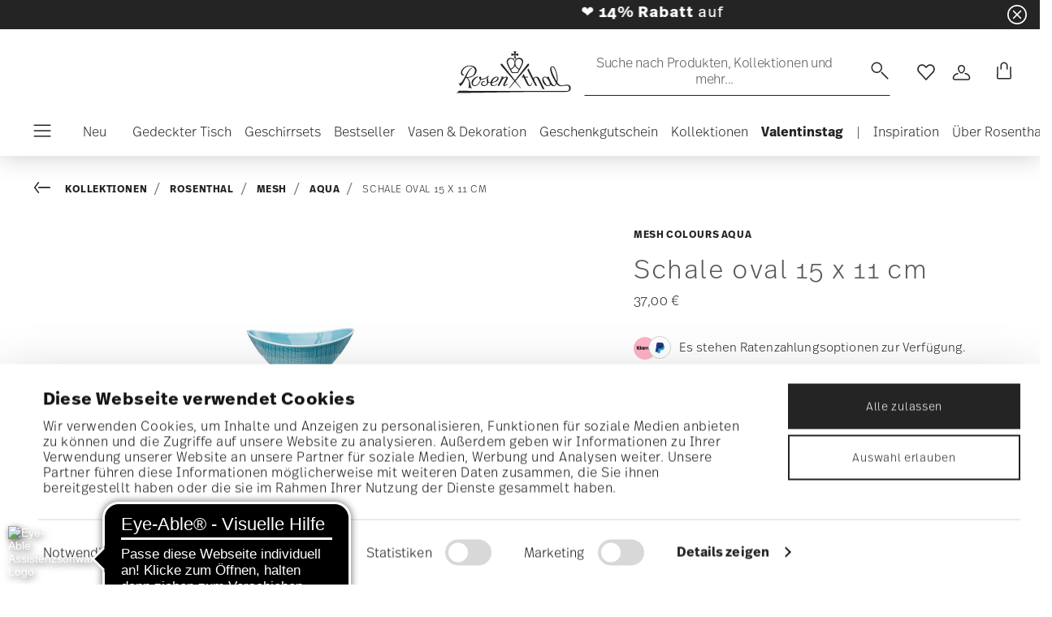

--- FILE ---
content_type: text/html;charset=UTF-8
request_url: https://www.rosenthal.de/de-de/schale-oval-15-x-11-cm/11770-405152-15751.html
body_size: 33711
content:
<!DOCTYPE html>
<html lang="de">
<head>




<script async src="https://cdn.eye-able.com/configs/www.rosenthal.de.js"></script>
<script async src="https://cdn.eye-able.com/public/js/eyeAble.js"></script>
<!-- Start VWO Async SmartCode -->
<link rel="preconnect" href="https://dev.visualwebsiteoptimizer.com" />
<script type='text/javascript' id='vwoCode'>
window._vwo_code || (function() {
var account_id=836837,
version=2.0,
settings_tolerance=2000,
hide_element='body',
hide_element_style = 'opacity:0 !important;filter:alpha(opacity=0) !important;background:none !important',
/* DO NOT EDIT BELOW THIS LINE */
f=false,w=window,d=document,v=d.querySelector('#vwoCode'),cK='_vwo_'+account_id+'_settings',cc={};try{var c=JSON.parse(localStorage.getItem('_vwo_'+account_id+'_config'));cc=c&&typeof c==='object'?c:{}}catch(e){}var stT=cc.stT==='session'?w.sessionStorage:w.localStorage;code={use_existing_jquery:function(){return typeof use_existing_jquery!=='undefined'?use_existing_jquery:undefined},library_tolerance:function(){return typeof library_tolerance!=='undefined'?library_tolerance:undefined},settings_tolerance:function(){return cc.sT||settings_tolerance},hide_element_style:function(){return'{'+(cc.hES||hide_element_style)+'}'},hide_element:function(){return typeof cc.hE==='string'?cc.hE:hide_element},getVersion:function(){return version},finish:function(){if(!f){f=true;var e=d.getElementById('_vis_opt_path_hides');if(e)e.parentNode.removeChild(e)}},finished:function(){return f},load:function(e){var t=this.getSettings(),n=d.createElement('script'),i=this;if(t){n.textContent=t;d.getElementsByTagName('head')[0].appendChild(n);if(!w.VWO||VWO.caE){stT.removeItem(cK);i.load(e)}}else{n.fetchPriority='high';n.src=e;n.type='text/javascript';n.onerror=function(){_vwo_code.finish()};d.getElementsByTagName('head')[0].appendChild(n)}},getSettings:function(){try{var e=stT.getItem(cK);if(!e){return}e=JSON.parse(e);if(Date.now()>e.e){stT.removeItem(cK);return}return e.s}catch(e){return}},init:function(){if(d.URL.indexOf('__vwo_disable__')>-1)return;var e=this.settings_tolerance();w._vwo_settings_timer=setTimeout(function(){_vwo_code.finish();stT.removeItem(cK)},e);var t=d.currentScript,n=d.createElement('style'),i=this.hide_element(),r=t&&!t.async&&i?i+this.hide_element_style():'',c=d.getElementsByTagName('head')[0];n.setAttribute('id','_vis_opt_path_hides');v&&n.setAttribute('nonce',v.nonce);n.setAttribute('type','text/css');if(n.styleSheet)n.styleSheet.cssText=r;else n.appendChild(d.createTextNode(r));c.appendChild(n);this.load('https://dev.visualwebsiteoptimizer.com/j.php?a='+account_id+'&u='+encodeURIComponent(d.URL)+'&vn='+version)}};w._vwo_code=code;code.init();})();
</script>
<!-- End VWO Async SmartCode -->










  <script>
    window.__dl = {"head":{"event":"dataLayer_sent","pageCategory":"product-page","pageSubCategory":"rosenthal","pageLanguage":"de","pageStatus":"200"},"pageload":{"event":"view_item","ecommerce":{"currency":"EUR","value":"37","items":[{"item_id":"11770-405152-15751","item_name":"dish 15 x 11 cm oval","item_brand":"Rosenthal","item_variant":"null","item_category1":"Collections","item_category2":"Rosenthal","item_category3":"Mesh","item_category4":"Aqua","price":"37"}]}}};
    var dataLayer = window.__dl && window.__dl.head && [].concat(window.__dl.head);
    
    // // keep this line
var dataLayerPersonalData = {"visitorLoginState":"no_logged","visitorId":""};
for(var key in dataLayerPersonalData) {
  dataLayer[0][key] = dataLayerPersonalData[key]
};
  </script>




  <!-- Google Tag Manager -->
<script>(function(w,d,s,l,i){w[l]=w[l]||[];w[l].push({'gtm.start':
new Date().getTime(),event:'gtm.js'});var f=d.getElementsByTagName(s)[0],
j=d.createElement(s),dl=l!='dataLayer'?'&l='+l:'';j.async=true;j.src=
'https://www.googletagmanager.com/gtm.js?id='+i+dl;f.parentNode.insertBefore(j,f);
})(window,document,'script','dataLayer','GTM-WBN2WGN');</script>
<!-- End Google Tag Manager -->







<script defer type="application/javascript" data-cookieconsent="ignore">
 var recaptchaPK = '6Le83oceAAAAAN7Il1YzZQNKi2CpQ6QrOcCNxLKA';
</script>
<script defer src="https://www.google.com/recaptcha/api.js?render=6Le83oceAAAAAN7Il1YzZQNKi2CpQ6QrOcCNxLKA" />


<!--[if gt IE 9]><!-->
<script>//common/scripts.isml</script>
<script defer type="text/javascript" src="/on/demandware.static/Sites-Rosenthal_EU-Site/-/de_DE/v1769844449251/js/main.js"></script>

    <script defer type="text/javascript" src="/on/demandware.static/Sites-Rosenthal_EU-Site/-/de_DE/v1769844449251/js/productDetail.js"
        
        >
    </script>


<!--<![endif]-->


<meta charset=UTF-8>

<meta http-equiv="x-ua-compatible" content="ie=edge">

<meta name="viewport" content="width=device-width, initial-scale=1">


<title>
  Rosenthal Porzellan, Schale oval 15 x 11 cm, Mesh Colours Aqua
  
</title>


  <meta name="description"
    content="Bestellen Sie jetzt Rosenthal Mesh Colours Aqua Schale oval 15 x 11 cm, einfach und sicher online - Offizieller Rosenthal Porzellan Online Shop." />




  
        <meta property="og:title" content="Schale oval 15 x 11 cm | Rosenthal EU">
  

  
        <meta property="og:description" content="Rosenthal Tableware Mesh Schale oval 15 x 11 cm">
  




  
    <link rel="canonical" href="https://www.rosenthal.de/de-de/schale-oval-15-x-11-cm/11770-405152-15751.html" />
  
    <link rel="alternate" hreflang="x-default" href="https://www.rosenthal.de/en-de/dish-15-x-11-cm-oval/11770-405152-15751.html" />
  
    <link rel="alternate" hreflang="fr" href="https://www.rosenthal.de/fr-fr/coupe-ovale-15-x-11-cm/11770-405152-15751.html" />
  
    <link rel="alternate" hreflang="de" href="https://www.rosenthal.de/de-de/schale-oval-15-x-11-cm/11770-405152-15751.html" />
  
    <link rel="alternate" hreflang="it" href="https://www.rosenthal.de/it-it/coppa-ovale-15-x-11-cm/11770-405152-15751.html" />
  
    <link rel="alternate" hreflang="en" href="https://www.rosenthal.de/en-de/dish-15-x-11-cm-oval/11770-405152-15751.html" />
  
    <link rel="alternate" hreflang="en-gb" href="https://www.rosenthal.de/en-gb/dish-15-x-11-cm-oval/11770-405152-15751.html" />
  



<link rel="icon" type="image/png" href="/on/demandware.static/Sites-Rosenthal_EU-Site/-/default/dwf9f5b526/images/favicons/favicon-196x196.png" sizes="196x196" />
<link rel="icon" type="image/png" href="/on/demandware.static/Sites-Rosenthal_EU-Site/-/default/dw83063224/images/favicons/favicon-96x96.png" sizes="96x96" />
<link rel="icon" type="image/png" href="/on/demandware.static/Sites-Rosenthal_EU-Site/-/default/dwe371dd35/images/favicons/favicon-32x32.png" sizes="32x32" />
<link rel="icon" type="image/png" href="/on/demandware.static/Sites-Rosenthal_EU-Site/-/default/dw37c5eb45/images/favicons/favicon-16x16.png" sizes="16x16" />
<link rel="icon" type="image/png" href="/on/demandware.static/Sites-Rosenthal_EU-Site/-/default/dw63822227/images/favicons/favicon-128.png" sizes="128x128" />
<link rel="icon" type="image/png" href="/on/demandware.static/Sites-Rosenthal_EU-Site/-/default/dw36205986/images/favicons/favicon-48x48.png" sizes="48x48" />
<link rel="icon" type="image/png" href="/on/demandware.static/Sites-Rosenthal_EU-Site/-/default/dw5aea99ef/images/favicons/favicon-144x144.png" sizes="144x144" />

<link rel="stylesheet" href="/on/demandware.static/Sites-Rosenthal_EU-Site/-/de_DE/v1769844449251/css/global.css" />

  <link rel="stylesheet" href="/on/demandware.static/Sites-Rosenthal_EU-Site/-/de_DE/v1769844449251/css/product/detail.css"  />



  <meta name="google-site-verification" content="uecMghSasBDw6ROUdEd1JFdtCcErSXothd9i8mJKHjA" />



<script src="https://integrations.etrusted.com/applications/widget.js/v2" async defer></script>




<script type="text/javascript">//<!--
/* <![CDATA[ (head-active_data.js) */
var dw = (window.dw || {});
dw.ac = {
    _analytics: null,
    _events: [],
    _category: "",
    _searchData: "",
    _anact: "",
    _anact_nohit_tag: "",
    _analytics_enabled: "true",
    _timeZone: "Europe/Rome",
    _capture: function(configs) {
        if (Object.prototype.toString.call(configs) === "[object Array]") {
            configs.forEach(captureObject);
            return;
        }
        dw.ac._events.push(configs);
    },
	capture: function() { 
		dw.ac._capture(arguments);
		// send to CQ as well:
		if (window.CQuotient) {
			window.CQuotient.trackEventsFromAC(arguments);
		}
	},
    EV_PRD_SEARCHHIT: "searchhit",
    EV_PRD_DETAIL: "detail",
    EV_PRD_RECOMMENDATION: "recommendation",
    EV_PRD_SETPRODUCT: "setproduct",
    applyContext: function(context) {
        if (typeof context === "object" && context.hasOwnProperty("category")) {
        	dw.ac._category = context.category;
        }
        if (typeof context === "object" && context.hasOwnProperty("searchData")) {
        	dw.ac._searchData = context.searchData;
        }
    },
    setDWAnalytics: function(analytics) {
        dw.ac._analytics = analytics;
    },
    eventsIsEmpty: function() {
        return 0 == dw.ac._events.length;
    }
};
/* ]]> */
// -->
</script>
<script type="text/javascript">//<!--
/* <![CDATA[ (head-cquotient.js) */
var CQuotient = window.CQuotient = {};
CQuotient.clientId = 'bgmt-Rosenthal_EU';
CQuotient.realm = 'BGMT';
CQuotient.siteId = 'Rosenthal_EU';
CQuotient.instanceType = 'prd';
CQuotient.locale = 'de_DE';
CQuotient.fbPixelId = '__UNKNOWN__';
CQuotient.activities = [];
CQuotient.cqcid='';
CQuotient.cquid='';
CQuotient.cqeid='';
CQuotient.cqlid='';
CQuotient.apiHost='api.cquotient.com';
/* Turn this on to test against Staging Einstein */
/* CQuotient.useTest= true; */
CQuotient.useTest = ('true' === 'false');
CQuotient.initFromCookies = function () {
	var ca = document.cookie.split(';');
	for(var i=0;i < ca.length;i++) {
	  var c = ca[i];
	  while (c.charAt(0)==' ') c = c.substring(1,c.length);
	  if (c.indexOf('cqcid=') == 0) {
		CQuotient.cqcid=c.substring('cqcid='.length,c.length);
	  } else if (c.indexOf('cquid=') == 0) {
		  var value = c.substring('cquid='.length,c.length);
		  if (value) {
		  	var split_value = value.split("|", 3);
		  	if (split_value.length > 0) {
			  CQuotient.cquid=split_value[0];
		  	}
		  	if (split_value.length > 1) {
			  CQuotient.cqeid=split_value[1];
		  	}
		  	if (split_value.length > 2) {
			  CQuotient.cqlid=split_value[2];
		  	}
		  }
	  }
	}
}
CQuotient.getCQCookieId = function () {
	if(window.CQuotient.cqcid == '')
		window.CQuotient.initFromCookies();
	return window.CQuotient.cqcid;
};
CQuotient.getCQUserId = function () {
	if(window.CQuotient.cquid == '')
		window.CQuotient.initFromCookies();
	return window.CQuotient.cquid;
};
CQuotient.getCQHashedEmail = function () {
	if(window.CQuotient.cqeid == '')
		window.CQuotient.initFromCookies();
	return window.CQuotient.cqeid;
};
CQuotient.getCQHashedLogin = function () {
	if(window.CQuotient.cqlid == '')
		window.CQuotient.initFromCookies();
	return window.CQuotient.cqlid;
};
CQuotient.trackEventsFromAC = function (/* Object or Array */ events) {
try {
	if (Object.prototype.toString.call(events) === "[object Array]") {
		events.forEach(_trackASingleCQEvent);
	} else {
		CQuotient._trackASingleCQEvent(events);
	}
} catch(err) {}
};
CQuotient._trackASingleCQEvent = function ( /* Object */ event) {
	if (event && event.id) {
		if (event.type === dw.ac.EV_PRD_DETAIL) {
			CQuotient.trackViewProduct( {id:'', alt_id: event.id, type: 'raw_sku'} );
		} // not handling the other dw.ac.* events currently
	}
};
CQuotient.trackViewProduct = function(/* Object */ cqParamData){
	var cq_params = {};
	cq_params.cookieId = CQuotient.getCQCookieId();
	cq_params.userId = CQuotient.getCQUserId();
	cq_params.emailId = CQuotient.getCQHashedEmail();
	cq_params.loginId = CQuotient.getCQHashedLogin();
	cq_params.product = cqParamData.product;
	cq_params.realm = cqParamData.realm;
	cq_params.siteId = cqParamData.siteId;
	cq_params.instanceType = cqParamData.instanceType;
	cq_params.locale = CQuotient.locale;
	
	if(CQuotient.sendActivity) {
		CQuotient.sendActivity(CQuotient.clientId, 'viewProduct', cq_params);
	} else {
		CQuotient.activities.push({activityType: 'viewProduct', parameters: cq_params});
	}
};
/* ]]> */
// -->
</script>


   <script type="application/ld+json">
       
       
           
            {"@context":"http://schema.org/","@type":"Product","name":"Schale oval 15 x 11 cm","description":null,"mpn":"11770-405152-15751","sku":"11770-405152-15751","gtin":"4012438536736","brand":{"@type":"Brand","name":"Rosenthal"},"image":["https://www.rosenthal.de/dw/image/v2/BGMT_PRD/on/demandware.static/-/Sites-ros-catalog-master/default/dwd27c35db/images/high-res/11770-405152-15751_f25.jpg?sw=1600&sh=1600"],"offers":{"@type":"Offer","priceCurrency":"EUR","price":"37.00","availability":"http://schema.org/InStock"}}
       
    </script>


</head>
<body>

<!-- Google Tag Manager (noscript) -->
<noscript><iframe src="https://www.googletagmanager.com/ns.html?id=GTM-WBN2WGN"
height="0" width="0" style="display:none;visibility:hidden"></iframe></noscript>
<!-- End Google Tag Manager (noscript) -->


<div class="page" data-action="Product-Show" data-querystring="pid=11770-405152-15751">




<header class="header js-header">
  <a href="#maincontent" class="skip" aria-label="Skip to main content">Skip to main content</a>
<a href="#footercontent" class="skip" aria-label="Skip to footer content">Skip to footer content</a>

  
    <div class="header-banner slide-up d-none">
      <div class="custom-container">
        <div class="d-flex justify-content-between align-items-center">
          <div class="company-widget-container" data-url="/on/demandware.store/Sites-Rosenthal_EU-Site/de_DE/Rating-CompanyWidget"
            data-widjetlink="trusted-shops.html">
          </div>
          <div class="content" id="center-header-content">
            <div class="content-slot-container">
              
	 


	<div class="html-slot-container">
    
        
            <h3><span style="color:#ffffff;">❤️ <strong>14% Rabatt</strong> auf die <a href="https://www.rosenthal.de/de-de/geschenkideen-fuer-den-valentinstag/"><strong>Kategorie Valentinstag</strong>! Jetzt Geschenkideen entdecken...</a>! ❤️</span></h3>
        
    
</div>
 
	
            </div>
          </div>
          <div class="close-button">
            <button type="button" class="close"
              aria-label="Close banner">
              <div class="svg-wrap">
  <svg class="custom-svg">
    <use xlink:href="/on/demandware.static/Sites-Rosenthal_EU-Site/-/default/dwb83b38ee/sprite/sprite.svg#sprite-close-white"></use>
  </svg>
</div>
            </button>
          </div>
        </div>
        
      </div>
    </div>
  

  <div class="custom-container">
    <nav class="navbar navbar-expand-lg navbar-light">
      <div class="header-content d-flex justify-content-start align-items-center">
        <span class="d-none d-lg-block">
          


        </span>
        <button class="navbar-toggler d-lg-none d-md-block large-burger-menu" aria-controls="sg-navbar-collapse" aria-expanded="false">
          <div class="svg-wrap">
  <svg class="custom-svg">
    <use xlink:href="/on/demandware.static/Sites-Rosenthal_EU-Site/-/default/dwb83b38ee/sprite/sprite.svg#sprite-menu"></use>
  </svg>
</div>
          <span class="sr-only">Menu</span>
        </button>
      </div>

      <div class="header-content header-content-center text-center">
        <a class="navbar-brand p-0" href="/de-de/"
          title="Go to the homepage"
          aria-label="Go to the homepage">
          <img class="hidden-md-down" src="/on/demandware.static/Sites-Rosenthal_EU-Site/-/default/dw818fec78/images/logo_rosenthal_lg.svg"
            alt="Rosenthal - Hochwertige Porzellankollektionen und Designobjekte" width="142" height="52" />
          <img class="d-lg-none" src="/on/demandware.static/Sites-Rosenthal_EU-Site/-/default/dw80fe96b3/images/logo_rosenthal_sm.svg"
            alt="Rosenthal - Hochwertige Porzellankollektionen und Designobjekte" width="97" height="36" />
        </a>
      </div>

      <div class="header-content d-flex justify-content-end align-items-center">
        <div class="search d-none d-lg-block">
          <button class="btn btn-search js-popover-trigger" aria-haspopup="dialog" data-target="#search-dialog"
            data-component="search" aria-controls="search-dialog"
            aria-label="Suchen" aria-expanded="false">
            <span>Suche nach Produkten, Kollektionen und mehr...</span>
            <span class="hidden-md-down lg-icon">
              <div class="svg-wrap">
  <svg class="custom-svg">
    <use xlink:href="/on/demandware.static/Sites-Rosenthal_EU-Site/-/default/dwb83b38ee/sprite/sprite.svg#sprite-search"></use>
  </svg>
</div>
            </span>
            <span class="d-md-none">
              <div class="svg-wrap">
  <svg class="custom-svg">
    <use xlink:href="/on/demandware.static/Sites-Rosenthal_EU-Site/-/default/dwb83b38ee/sprite/sprite.svg#sprite-search"></use>
  </svg>
</div>
            </span>
          </button>
        </div>

        <ul class="navbar-nav navbar-links flex-row justify-content-center align-items-center">
          
            <div class="search-mobile d-lg-none">
              <button class="btn js-popover-trigger" aria-haspopup="dialog" data-target="#search-dialog"
                aria-controls="search-dialog" aria-label="Open"
                data-component="search" aria-expanded="false">
                <div class="svg-wrap">
  <svg class="custom-svg">
    <use xlink:href="/on/demandware.static/Sites-Rosenthal_EU-Site/-/default/dwb83b38ee/sprite/sprite.svg#sprite-search"></use>
  </svg>
</div>
              </button>
            </div>
          
          
<li class="nav-item nav-item--wishlist hidden-md-down">
  <a href="https://www.rosenthal.de/de-de/wishlist" class="btn wishlist-link">
    <div class="svg-wrap">
  <svg class="custom-svg">
    <use xlink:href="/on/demandware.static/Sites-Rosenthal_EU-Site/-/default/dwb83b38ee/sprite/sprite.svg#sprite-heart"></use>
  </svg>
</div>
    
    <span class="sr-only">Wishlist</span>
  </a>
  <span class="nav-tooltip text-xxs invisible position-absolute">wunschliste</span>
</li>
          



  <li class="nav-item">
    <button class="btn btn-login js-popover-trigger" aria-haspopup="dialog" data-target="#login-dialog"
      aria-controls="login-dialog" aria-label="Open"
      data-component="login"
      aria-expanded="false">
      <div class="svg-wrap">
  <svg class="custom-svg">
    <use xlink:href="/on/demandware.static/Sites-Rosenthal_EU-Site/-/default/dwb83b38ee/sprite/sprite.svg#sprite-user"></use>
  </svg>
</div>
      <span class="sr-only">
        Anmelden
      </span>
    </button>
    <span class="nav-tooltip text-xxs invisible position-absolute ml-n2">kundenkonto</span>
  </li>
  
          <li class="minicart nav-item" data-action-url="/on/demandware.store/Sites-Rosenthal_EU-Site/de_DE/Cart-MiniCartShow">
            


<div class="minicart-total">
  
  
    <a class="minicart-link minicart-btn btn" href="https://www.rosenthal.de/de-de/cart" data-datalayer-url = "null"
      aria-label="Cart 0 Items">
      <span class="minicart-icon">
        <div class="svg-wrap">
  <svg class="custom-svg">
    <use xlink:href="/on/demandware.static/Sites-Rosenthal_EU-Site/-/default/dwb83b38ee/sprite/sprite.svg#sprite-tote"></use>
  </svg>
</div>
      </span>
    </a>
  
</div>



<script data-cookieconsent="ignore">
  var currentBasketQuantities = {};
  var currentBasketUUIDs = {};
</script>

            <span
              class="nav-tooltip text-xxs invisible position-absolute ml-lg-2 mt-lg-n2">warenkorb</span>
          </li>
        </ul>
      </div>
    </nav>
    <div class="horizontal-menu-container d-flex justify-content-between align-items-center">
      <div class="header-content justify-content-start align-items-center d-none d-lg-block burger-icon">
        <button class="navbar-toggler d-lg-block" aria-controls="sg-navbar-collapse" aria-expanded="false">
          <div class="svg-wrap">
  <svg class="custom-svg">
    <use xlink:href="/on/demandware.static/Sites-Rosenthal_EU-Site/-/default/dwb83b38ee/sprite/sprite.svg#sprite-menu"></use>
  </svg>
</div>
          <span class="sr-only">Menu</span>
        </button>
      </div>
      <div class="horizontal-menu">
        




<nav class="navbar navbar-light navbar-categories py-0 col-12">
<div class="close-menu">
<div class="back back-button">
<button role="button" aria-label="Back to previous menu">
<i class="icon icon--arrow-left" aria-hidden="true"></i>
</button>
</div>
<div class="close-button">
<button role="button" aria-label="Close Menu">
<div class="svg-wrap">
  <svg class="custom-svg">
    <use xlink:href="/on/demandware.static/Sites-Rosenthal_EU-Site/-/default/dwb83b38ee/sprite/sprite.svg#sprite-close"></use>
  </svg>
</div>
<span class="sr-only">Schlie&szlig;en</span>
</button>
</div>
</div>
<div class="menu-group categories-menu-group" role="navigation">
<ul role="menu" class="nav navbar-nav nav-menu"><li role="presentation" class="nav-item">






<a href="https://www.rosenthal.de/de-de/neuheiten/"
  class="d-flex align-items-center nav-link menu-voice 
      ">
  

  

  <div class="menu-voice-text">
    <span class="nav-link-title">Neu</span>
    
  </div>

  

</a>
</li><li role="presentation" class="nav-item dropdown">







<a href="https://www.rosenthal.de/de-de/geschirr/" id="Gedeckter Tisch" class="nav-link dropdown-toggle" role="button" data-toggle="dropdown"
  data-all-label="Alles" aria-haspopup="true" aria-expanded="false">
  <span class="nav-link-text
     ml-3">
    Gedeckter Tisch
  </span>
  
  <span class="arrow-icon">
    <div class="svg-wrap">
  <svg class="custom-svg">
    <use xlink:href="/on/demandware.static/Sites-Rosenthal_EU-Site/-/default/dwb83b38ee/sprite/sprite.svg#sprite-arrow-right"></use>
  </svg>
</div></span>

  <div class="svg-wrap">
  <svg class="custom-svg">
    <use xlink:href="/on/demandware.static/Sites-Rosenthal_EU-Site/-/default/dwb83b38ee/sprite/sprite.svg#sprite-chevron-right"></use>
  </svg>
</div>
</a>
<div class="dropdown-menu sub-nav d-flex flex-column align-items-center">
  <div class="button-carousel py-2">
    <div class="button-carousel"></div>
  </div>

  <div class="sub-nav-groups">
    <ul role="menu" aria-hidden="true" class="dropdown-menu-list first-links-group sub-nav-group"><li role="presentation" class="nav-item">






<a href="https://www.rosenthal.de/de-de/geschirr/"
  class="d-flex align-items-center nav-link menu-voice 
    font-weight-bold header-content ">
  

  

  <div class="menu-voice-text">
    <span class="nav-link-title">Geschirr</span>
    
  </div>

  

</a>
</li><li role="presentation" class="nav-item">






<a href="https://www.rosenthal.de/de-de/geschirr/teller/"
  class="d-flex align-items-center nav-link menu-voice 
      ">
  

  

  <div class="menu-voice-text">
    <span class="nav-link-title">Teller</span>
    
  </div>

  

</a>
</li><li role="presentation" class="nav-item">






<a href="https://www.rosenthal.de/de-de/geschirr/schuesseln-schalen/"
  class="d-flex align-items-center nav-link menu-voice 
      ">
  

  

  <div class="menu-voice-text">
    <span class="nav-link-title">Sch&uuml;sseln &amp; Schalen</span>
    
  </div>

  

</a>
</li><li role="presentation" class="nav-item">






<a href="https://www.rosenthal.de/de-de/geschirr/tassen-becher/"
  class="d-flex align-items-center nav-link menu-voice 
      ">
  

  

  <div class="menu-voice-text">
    <span class="nav-link-title">Tassen &amp; Becher</span>
    
  </div>

  

</a>
</li><li role="presentation" class="nav-item">






<a href="https://www.rosenthal.de/de-de/geschirr/servierplatten/"
  class="d-flex align-items-center nav-link menu-voice 
      ">
  

  

  <div class="menu-voice-text">
    <span class="nav-link-title">Servierplatten</span>
    
  </div>

  

</a>
</li><li role="presentation" class="nav-item">






<a href="https://www.rosenthal.de/de-de/geschirr/kannen/"
  class="d-flex align-items-center nav-link menu-voice 
      ">
  

  

  <div class="menu-voice-text">
    <span class="nav-link-title">Tee- &amp; Kaffeekannen</span>
    
  </div>

  

</a>
</li><li role="presentation" class="nav-item">






<a href="https://www.rosenthal.de/de-de/geschirr/geschirrsets/"
  class="d-flex align-items-center nav-link menu-voice 
      ">
  

  

  <div class="menu-voice-text">
    <span class="nav-link-title">Geschirrsets</span>
    
  </div>

  

</a>
</li><li role="presentation" class="nav-item">






<a href="https://www.rosenthal.de/de-de/geschirr/ersatzartikel/"
  class="d-flex align-items-center nav-link menu-voice 
      ">
  

  

  <div class="menu-voice-text">
    <span class="nav-link-title">Ersatzartikel</span>
    
  </div>

  

</a>
</li><li role="presentation" class="nav-item">






<a href="https://www.rosenthal.de/de-de/geschirr/"
  class="d-flex align-items-center nav-link menu-voice 
    font-weight-bold header-content ">
  

  

  <div class="menu-voice-text">
    <span class="nav-link-title">alles ansehen</span>
    
  </div>

  

</a>
</li></ul>
    <ul role="menu" aria-hidden="true" class="dropdown-menu-list second-links-group"><li role="presentation" class="nav-item">






<a href="https://www.rosenthal.de/de-de/glaeser-besteck/glaeser-dekanter/"
  class="d-flex align-items-center nav-link menu-voice 
    font-weight-bold header-content ">
  

  

  <div class="menu-voice-text">
    <span class="nav-link-title">Gl&auml;ser </span>
    
  </div>

  

</a>
</li><li role="presentation" class="nav-item">






<a href="https://www.rosenthal.de/de-de/glaeser-besteck/glaeser-dekanter/trinkglaeser/"
  class="d-flex align-items-center nav-link menu-voice 
      ">
  

  

  <div class="menu-voice-text">
    <span class="nav-link-title">Trinkgl&auml;ser</span>
    
  </div>

  

</a>
</li><li role="presentation" class="nav-item">






<a href="https://www.rosenthal.de/de-de/glaeser-besteck/glaeser-dekanter/weinglaeser/"
  class="d-flex align-items-center nav-link menu-voice 
      ">
  

  

  <div class="menu-voice-text">
    <span class="nav-link-title">Weingl&auml;ser</span>
    
  </div>

  

</a>
</li><li role="presentation" class="nav-item">






<a href="https://www.rosenthal.de/de-de/glaeser-besteck/glaeser-dekanter/sekt--champagnerglaeser/"
  class="d-flex align-items-center nav-link menu-voice 
      ">
  

  

  <div class="menu-voice-text">
    <span class="nav-link-title">Sektgl&auml;ser &amp; Champagnergl&auml;ser</span>
    
  </div>

  

</a>
</li><li role="presentation" class="nav-item">






<a href="https://www.rosenthal.de/de-de/glaeser-besteck/glaeser-dekanter/cocktail--longdrinkglaeser/"
  class="d-flex align-items-center nav-link menu-voice 
      ">
  

  

  <div class="menu-voice-text">
    <span class="nav-link-title">Cocktailgl&auml;ser &amp; Longdrinkgl&auml;ser</span>
    
  </div>

  

</a>
</li><li role="presentation" class="nav-item">






<a href="https://www.rosenthal.de/de-de/glaeser-besteck/glaeser-dekanter/likoerglaeser/"
  class="d-flex align-items-center nav-link menu-voice 
      ">
  

  

  <div class="menu-voice-text">
    <span class="nav-link-title">Schnapsgl&auml;ser &amp; Spirituosengl&auml;ser</span>
    
  </div>

  

</a>
</li><li role="presentation" class="nav-item">






<a href="https://www.rosenthal.de/de-de/glaeser-besteck/glaeser-dekanter/whiskyglaeser/"
  class="d-flex align-items-center nav-link menu-voice 
      ">
  

  

  <div class="menu-voice-text">
    <span class="nav-link-title">Whiskygl&auml;ser</span>
    
  </div>

  

</a>
</li><li role="presentation" class="nav-item">






<a href="https://www.rosenthal.de/de-de/glaeser-besteck/glaeser-dekanter/dekanter/"
  class="d-flex align-items-center nav-link menu-voice 
      ">
  

  

  <div class="menu-voice-text">
    <span class="nav-link-title">Dekanter</span>
    
  </div>

  

</a>
</li><li role="presentation" class="nav-item">






<a href="https://www.rosenthal.de/de-de/glaeser-besteck/glaeser-dekanter/"
  class="d-flex align-items-center nav-link menu-voice 
    font-weight-bold header-content ">
  

  

  <div class="menu-voice-text">
    <span class="nav-link-title">alles ansehen</span>
    
  </div>

  

</a>
</li></ul>
    <ul role="menu" aria-hidden="true" class="dropdown-menu-list third-links-group"><li role="presentation" class="nav-item">






<a href="https://www.rosenthal.de/de-de/glaeser-besteck/besteck/"
  class="d-flex align-items-center nav-link menu-voice 
    font-weight-bold header-content ">
  

  

  <div class="menu-voice-text">
    <span class="nav-link-title">Besteck</span>
    
  </div>

  

</a>
</li><li role="presentation" class="nav-item">






<a href="https://www.rosenthal.de/de-de/glaeser-besteck/besteck/"
  class="d-flex align-items-center nav-link menu-voice 
    font-weight-bold header-content ">
  

  

  <div class="menu-voice-text">
    <span class="nav-link-title">alles ansehen</span>
    
  </div>

  

</a>
</li></ul>

  
    <div class="big-container d-flex justify-content-center">
      <div class="image-container d-flex flex-column align-items-start">
        
          <a class="right-link d-flex align-items-center invisible" tabindex="0">
            <p>Invisible</p>
            <div class="svg-wrap">
  <svg class="custom-svg">
    <use xlink:href="/on/demandware.static/Sites-Rosenthal_EU-Site/-/default/dwb83b38ee/sprite/sprite.svg#sprite-arrow-right"></use>
  </svg>
</div>
          </a>
        
        <div class="card border-0" tabindex="0">
          <a href="https://www.rosenthal.de/de-de/kollektionen/rosenthal/sonetto/" class="right-link d-flex align-items-center p-0" tabindex="0">
            <script>
window.lazySizesConfig = window.lazySizesConfig || {};
window.lazySizesConfig.customMedia = {
    '--xs': '(max-width: 320px)',
    '--sm': '(max-width: 768px)',
    '--md': '(min-width: 544px)',
    '--lg': '(min-width: 769px)',
    '--xl': '(min-width: 992px)'
};
</script>

<picture 
  >


    <source data-srcset="https://www.rosenthal.de/dw/image/v2/BGMT_PRD/on/demandware.static/-/Library-Sites-ros-library-shared/default/dw46104f3f/PLPs/collections/Sonetto/plp%20st%C3%B6rer%20half%20banner(4).jpg?sw=768&amp;sfrm=jpg" media="(max-width: 768px)" />


  <img class="lazyload image-tag " data-src="https://www.rosenthal.de/on/demandware.static/-/Library-Sites-ros-library-shared/default/dw46104f3f/PLPs/collections/Sonetto/plp%20st%C3%B6rer%20half%20banner(4).jpg"
    style="object-position:50% 50%" loading="eager"
    fetchpriority="high"
  
  
    title="Hero of the Year: Sonetto"
  
  
  
  />
</picture>

          </a>
          <div class="card-body" tabindex="0">
            <a href="https://www.rosenthal.de/de-de/kollektionen/rosenthal/sonetto/" class="right-link d-flex align-items-center title-caption p-0" tabindex="0">
              
                <p class="font-weight-bold m-0">Hero of the Year: Sonetto</p>
              
            </a>
            <a href="https://www.rosenthal.de/de-de/kollektionen/rosenthal/sonetto/" class="right-link d-flex align-items-center title-caption p-0" tabindex="0">
              
                <p class="m-0">Entdecken Sie unsere neue Casual-Fine-Dining-Kollektion Sonetto.</p>
              
            </a>
            
              <a href="https://www.rosenthal.de/de-de/kollektionen/rosenthal/sonetto/" class="right-link last-link d-flex align-items-center" tabindex="0">
                
              </a>
            
          </div>
        </div>
      </div>
    </div>
  
   </div>
</div>
</li><li role="presentation" class="nav-item">






<a href="https://www.rosenthal.de/de-de/geschirr/geschirrsets/"
  class="d-flex align-items-center nav-link menu-voice 
      ">
  

  

  <div class="menu-voice-text">
    <span class="nav-link-title">Geschirrsets</span>
    
  </div>

  

</a>
</li><li role="presentation" class="nav-item">






<a href="https://www.rosenthal.de/de-de/bestseller-collections-rosenthal.html"
  class="d-flex align-items-center nav-link menu-voice 
      ">
  

  

  <div class="menu-voice-text">
    <span class="nav-link-title">Bestseller</span>
    
  </div>

  

</a>
</li><li role="presentation" class="nav-item dropdown">







<a href="https://www.rosenthal.de/de-de/vasen-deko/" id="Vasen &amp; Dekoration" class="nav-link dropdown-toggle" role="button" data-toggle="dropdown"
  data-all-label="Alles" aria-haspopup="true" aria-expanded="false">
  <span class="nav-link-text
     ">
    Vasen &amp; Dekoration
  </span>
  
  <span class="arrow-icon">
    <div class="svg-wrap">
  <svg class="custom-svg">
    <use xlink:href="/on/demandware.static/Sites-Rosenthal_EU-Site/-/default/dwb83b38ee/sprite/sprite.svg#sprite-arrow-right"></use>
  </svg>
</div></span>

  <div class="svg-wrap">
  <svg class="custom-svg">
    <use xlink:href="/on/demandware.static/Sites-Rosenthal_EU-Site/-/default/dwb83b38ee/sprite/sprite.svg#sprite-chevron-right"></use>
  </svg>
</div>
</a>
<div class="dropdown-menu sub-nav d-flex flex-column align-items-center">
  <div class="button-carousel py-2">
    <div class="button-carousel"></div>
  </div>

  <div class="sub-nav-groups">
    <ul role="menu" aria-hidden="true" class="dropdown-menu-list first-links-group sub-nav-group"><li role="presentation" class="nav-item">






<a href="https://www.rosenthal.de/de-de/vasen-deko/vasen/"
  class="d-flex align-items-center nav-link menu-voice 
    font-weight-bold header-content ">
  

  

  <div class="menu-voice-text">
    <span class="nav-link-title">Vasen</span>
    
  </div>

  

</a>
</li><li role="presentation" class="nav-item">






<a href="https://www.rosenthal.de/de-de/vasen-deko/vasen/porzellanvasen/"
  class="d-flex align-items-center nav-link menu-voice 
      ">
  

  

  <div class="menu-voice-text">
    <span class="nav-link-title">Porzellanvasen</span>
    
  </div>

  

</a>
</li><li role="presentation" class="nav-item">






<a href="https://www.rosenthal.de/de-de/vasen-deko/vasen/glasvasen/"
  class="d-flex align-items-center nav-link menu-voice 
      ">
  

  

  <div class="menu-voice-text">
    <span class="nav-link-title">Glasvasen</span>
    
  </div>

  

</a>
</li><li role="presentation" class="nav-item">






<a href="https://www.rosenthal.de/de-de/vasen-deko/vasen/weisse-vasen/"
  class="d-flex align-items-center nav-link menu-voice 
      ">
  

  

  <div class="menu-voice-text">
    <span class="nav-link-title">Wei&szlig;e Vasen </span>
    
  </div>

  

</a>
</li><li role="presentation" class="nav-item">






<a href="https://www.rosenthal.de/de-de/vasen-deko/vasen/vasen-gold/"
  class="d-flex align-items-center nav-link menu-voice 
      ">
  

  

  <div class="menu-voice-text">
    <span class="nav-link-title">Goldene Vasen</span>
    
  </div>

  

</a>
</li><li role="presentation" class="nav-item">






<a href="https://www.rosenthal.de/de-de/vasen-deko/vasen/miniaturvasen/"
  class="d-flex align-items-center nav-link menu-voice 
      ">
  

  

  <div class="menu-voice-text">
    <span class="nav-link-title">Minivasen</span>
    
  </div>

  

</a>
</li><li role="presentation" class="nav-item">






<a href="https://www.rosenthal.de/de-de/vasen-deko/vasen/kleine-vasen/"
  class="d-flex align-items-center nav-link menu-voice 
      ">
  

  

  <div class="menu-voice-text">
    <span class="nav-link-title">Kleine Vasen</span>
    
  </div>

  

</a>
</li><li role="presentation" class="nav-item">






<a href="https://www.rosenthal.de/de-de/vasen-deko/vasen/grosse-vasen/"
  class="d-flex align-items-center nav-link menu-voice 
      ">
  

  

  <div class="menu-voice-text">
    <span class="nav-link-title">Gro&szlig;e Vasen</span>
    
  </div>

  

</a>
</li><li role="presentation" class="nav-item">






<a href="https://www.rosenthal.de/de-de/vasen-deko/vasen/bodenvasen/"
  class="d-flex align-items-center nav-link menu-voice 
      ">
  

  

  <div class="menu-voice-text">
    <span class="nav-link-title">Bodenvasen</span>
    
  </div>

  

</a>
</li><li role="presentation" class="nav-item">






<a href="https://www.rosenthal.de/de-de/vasen-deko/vasen/"
  class="d-flex align-items-center nav-link menu-voice 
    font-weight-bold header-content ">
  

  

  <div class="menu-voice-text">
    <span class="nav-link-title">alles ansehen</span>
    
  </div>

  

</a>
</li></ul>
    <ul role="menu" aria-hidden="true" class="dropdown-menu-list second-links-group"><li role="presentation" class="nav-item">






<a href="https://www.rosenthal.de/de-de/vasen-deko/deko/"
  class="d-flex align-items-center nav-link menu-voice 
    font-weight-bold header-content ">
  

  

  <div class="menu-voice-text">
    <span class="nav-link-title">Deko</span>
    
  </div>

  

</a>
</li><li role="presentation" class="nav-item">






<a href="https://www.rosenthal.de/de-de/vasen-deko/deko/anhaenger-weihnachtskugeln/"
  class="d-flex align-items-center nav-link menu-voice 
      ">
  

  

  <div class="menu-voice-text">
    <span class="nav-link-title">Anh&auml;nger &amp; Weihnachtskugeln</span>
    
  </div>

  

</a>
</li><li role="presentation" class="nav-item">






<a href="https://www.rosenthal.de/de-de/vasen-deko/deko/aschenbecher/"
  class="d-flex align-items-center nav-link menu-voice 
      ">
  

  

  <div class="menu-voice-text">
    <span class="nav-link-title">Aschenbecher</span>
    
  </div>

  

</a>
</li><li role="presentation" class="nav-item">






<a href="https://www.rosenthal.de/de-de/vasen-deko/deko/bilderrahmen/"
  class="d-flex align-items-center nav-link menu-voice 
      ">
  

  

  <div class="menu-voice-text">
    <span class="nav-link-title">Bilderrahmen</span>
    
  </div>

  

</a>
</li><li role="presentation" class="nav-item">






<a href="https://www.rosenthal.de/de-de/vasen-deko/deko/porzellandosen/"
  class="d-flex align-items-center nav-link menu-voice 
      ">
  

  

  <div class="menu-voice-text">
    <span class="nav-link-title">Porzellanboxen</span>
    
  </div>

  

</a>
</li><li role="presentation" class="nav-item">






<a href="https://www.rosenthal.de/de-de/vasen-deko/deko/engelfiguren/"
  class="d-flex align-items-center nav-link menu-voice 
      ">
  

  

  <div class="menu-voice-text">
    <span class="nav-link-title">Engelfiguren &amp; Objekte</span>
    
  </div>

  

</a>
</li><li role="presentation" class="nav-item">






<a href="https://www.rosenthal.de/de-de/vasen-deko/deko/kerzenstaender-teelichthalter/"
  class="d-flex align-items-center nav-link menu-voice 
      ">
  

  

  <div class="menu-voice-text">
    <span class="nav-link-title">Kerzenst&auml;nder &amp; Teelichthalter</span>
    
  </div>

  

</a>
</li><li role="presentation" class="nav-item">






<a href="https://www.rosenthal.de/de-de/vasen-deko/deko/tischlichter-duftkerzen/"
  class="d-flex align-items-center nav-link menu-voice 
      ">
  

  

  <div class="menu-voice-text">
    <span class="nav-link-title">Duftkerzen</span>
    
  </div>

  

</a>
</li><li role="presentation" class="nav-item">






<a href="https://www.rosenthal.de/de-de/vasen-deko/deko/"
  class="d-flex align-items-center nav-link menu-voice 
    font-weight-bold header-content ">
  

  

  <div class="menu-voice-text">
    <span class="nav-link-title">alles ansehen</span>
    
  </div>

  

</a>
</li></ul>
    <ul role="menu" aria-hidden="true" class="dropdown-menu-list third-links-group"></ul>

  
    <div class="big-container d-flex justify-content-center">
      <div class="image-container d-flex flex-column align-items-start">
        
          <a class="right-link d-flex align-items-center invisible" tabindex="0">
            <p>Invisible</p>
            <div class="svg-wrap">
  <svg class="custom-svg">
    <use xlink:href="/on/demandware.static/Sites-Rosenthal_EU-Site/-/default/dwb83b38ee/sprite/sprite.svg#sprite-arrow-right"></use>
  </svg>
</div>
          </a>
        
        <div class="card border-0" tabindex="0">
          <a href="https://www.rosenthal.de/de-de/kollektionen/rosenthal/design-vases-/" class="right-link d-flex align-items-center p-0" tabindex="0">
            <script>
window.lazySizesConfig = window.lazySizesConfig || {};
window.lazySizesConfig.customMedia = {
    '--xs': '(max-width: 320px)',
    '--sm': '(max-width: 768px)',
    '--md': '(min-width: 544px)',
    '--lg': '(min-width: 769px)',
    '--xl': '(min-width: 992px)'
};
</script>

<picture 
  >


    <source data-srcset="https://www.rosenthal.de/dw/image/v2/BGMT_PRD/on/demandware.static/-/Library-Sites-ros-library-shared/default/dw49b25503/RT%20Homepage/2411_XMAS/hero1_1440x960.jpg?sw=768&amp;sfrm=jpg" media="(max-width: 768px)" />


  <img class="lazyload image-tag " data-src="https://www.rosenthal.de/on/demandware.static/-/Library-Sites-ros-library-shared/default/dw49b25503/RT%20Homepage/2411_XMAS/hero1_1440x960.jpg"
    style="object-position:50% 50%" loading="eager"
    fetchpriority="high"
  
  
    title="Rosenthal Design Vasen+"
  
  
  
  />
</picture>

          </a>
          <div class="card-body" tabindex="0">
            <a href="https://www.rosenthal.de/de-de/kollektionen/rosenthal/design-vases-/" class="right-link d-flex align-items-center title-caption p-0" tabindex="0">
              
                <p class="font-weight-bold m-0">Rosenthal Design Vasen+</p>
              
            </a>
            <a href="https://www.rosenthal.de/de-de/kollektionen/rosenthal/design-vases-/" class="right-link d-flex align-items-center title-caption p-0" tabindex="0">
              
                <p class="m-0">Entdecken Sie unsere spezielle Kollektion von farbigen Designervasen.</p>
              
            </a>
            
              <a href="https://www.rosenthal.de/de-de/kollektionen/rosenthal/design-vases-/" class="right-link last-link d-flex align-items-center" tabindex="0">
                
              </a>
            
          </div>
        </div>
      </div>
    </div>
  
   </div>
</div>
</li><li role="presentation" class="nav-item">






<a href="https://www.rosenthal.de/de-de/rosenthal.de-geschenkgutschein/giftcard-ros.html"
  class="d-flex align-items-center nav-link menu-voice 
      ">
  

  

  <div class="menu-voice-text">
    <span class="nav-link-title">Geschenkgutschein</span>
    
  </div>

  

</a>
</li><li role="presentation" class="nav-item dropdown">







<a href="https://www.rosenthal.de/de-de/collections.html" id="Kollektionen" class="nav-link dropdown-toggle" role="button" data-toggle="dropdown"
  data-all-label="Alles" aria-haspopup="true" aria-expanded="false">
  <span class="nav-link-text
     ">
    Kollektionen
  </span>
  
  <span class="arrow-icon">
    <div class="svg-wrap">
  <svg class="custom-svg">
    <use xlink:href="/on/demandware.static/Sites-Rosenthal_EU-Site/-/default/dwb83b38ee/sprite/sprite.svg#sprite-arrow-right"></use>
  </svg>
</div></span>

  <div class="svg-wrap">
  <svg class="custom-svg">
    <use xlink:href="/on/demandware.static/Sites-Rosenthal_EU-Site/-/default/dwb83b38ee/sprite/sprite.svg#sprite-chevron-right"></use>
  </svg>
</div>
</a>
<div class="dropdown-menu sub-nav d-flex flex-column align-items-center">
  <div class="button-carousel py-2">
    <div class="button-carousel"></div>
  </div>

  <div class="sub-nav-groups">
    <ul role="menu" aria-hidden="true" class="dropdown-menu-list first-links-group sub-nav-group"><li role="presentation" class="nav-item">






<a href="https://www.rosenthal.de/de-de/collections-rosenthal.html"
  class="d-flex align-items-center nav-link menu-voice 
    font-weight-bold header-content ">
  

  

  <div class="menu-voice-text">
    <span class="nav-link-title">Rosenthal Kollektionen</span>
    
  </div>

  

</a>
</li><li role="presentation" class="nav-item">






<a href="https://www.rosenthal.de/de-de/kollektionen/rosenthal/junto/"
  class="d-flex align-items-center nav-link menu-voice 
      ">
  

  

  <div class="menu-voice-text">
    <span class="nav-link-title">Junto</span>
    
  </div>

  

</a>
</li><li role="presentation" class="nav-item">






<a href="https://www.rosenthal.de/de-de/kollektionen/rosenthal/tac/"
  class="d-flex align-items-center nav-link menu-voice 
      ">
  

  

  <div class="menu-voice-text">
    <span class="nav-link-title">TAC</span>
    
  </div>

  

</a>
</li><li role="presentation" class="nav-item">






<a href="https://www.rosenthal.de/de-de/kollektionen/rosenthal/brillance/"
  class="d-flex align-items-center nav-link menu-voice 
      ">
  

  

  <div class="menu-voice-text">
    <span class="nav-link-title">Brillance</span>
    
  </div>

  

</a>
</li><li role="presentation" class="nav-item">






<a href="https://www.rosenthal.de/de-de/kollektionen/rosenthal/jade/"
  class="d-flex align-items-center nav-link menu-voice 
      ">
  

  

  <div class="menu-voice-text">
    <span class="nav-link-title">Jade</span>
    
  </div>

  

</a>
</li><li role="presentation" class="nav-item">






<a href="https://www.rosenthal.de/de-de/kollektionen/rosenthal/maria/"
  class="d-flex align-items-center nav-link menu-voice 
      ">
  

  

  <div class="menu-voice-text">
    <span class="nav-link-title">Maria</span>
    
  </div>

  

</a>
</li><li role="presentation" class="nav-item">






<a href="https://www.rosenthal.de/de-de/kollektionen/rosenthal/mesh/"
  class="d-flex align-items-center nav-link menu-voice 
      ">
  

  

  <div class="menu-voice-text">
    <span class="nav-link-title">Mesh</span>
    
  </div>

  

</a>
</li><li role="presentation" class="nav-item">






<a href="https://www.rosenthal.de/de-de/kollektionen/rosenthal/suomi/"
  class="d-flex align-items-center nav-link menu-voice 
      ">
  

  

  <div class="menu-voice-text">
    <span class="nav-link-title">Suomi</span>
    
  </div>

  

</a>
</li><li role="presentation" class="nav-item">






<a href="https://www.rosenthal.de/de-de/kollektionen/rosenthal/form-1382/"
  class="d-flex align-items-center nav-link menu-voice 
      ">
  

  

  <div class="menu-voice-text">
    <span class="nav-link-title">Form 1382</span>
    
  </div>

  

</a>
</li><li role="presentation" class="nav-item">






<a href="https://www.rosenthal.de/de-de/kollektionen/rosenthal/divino/"
  class="d-flex align-items-center nav-link menu-voice 
      ">
  

  

  <div class="menu-voice-text">
    <span class="nav-link-title">diVino</span>
    
  </div>

  

</a>
</li><li role="presentation" class="nav-item">






<a href="https://www.rosenthal.de/de-de/kollektionen/rosenthal/moon/"
  class="d-flex align-items-center nav-link menu-voice 
      ">
  

  

  <div class="menu-voice-text">
    <span class="nav-link-title">Moon</span>
    
  </div>

  

</a>
</li><li role="presentation" class="nav-item">






<a href="https://www.rosenthal.de/de-de/kollektionen/rosenthal/sonetto/"
  class="d-flex align-items-center nav-link menu-voice 
      ">
  

  

  <div class="menu-voice-text">
    <span class="nav-link-title">Sonetto</span>
    
  </div>

  
    <div class="menu-voice-image menu-voice-right-icon">
      <img src="/on/demandware.static/-/Library-Sites-ros-library-shared/default/dw2841fa5b/HorizontalMenu/NEW(4).png" alt="" />
    </div>
  

</a>
</li><li role="presentation" class="nav-item">






<a href="https://www.rosenthal.de/de-de/kollektionen/rosenthal/sanssouci/"
  class="d-flex align-items-center nav-link menu-voice 
      ">
  

  

  <div class="menu-voice-text">
    <span class="nav-link-title">Sanssouci</span>
    
  </div>

  

</a>
</li><li role="presentation" class="nav-item">






<a href="https://www.rosenthal.de/de-de/collections-rosenthal.html"
  class="d-flex align-items-center nav-link menu-voice 
    font-weight-bold header-content ">
  

  

  <div class="menu-voice-text">
    <span class="nav-link-title">alles ansehen</span>
    
  </div>

  

</a>
</li></ul>
    <ul role="menu" aria-hidden="true" class="dropdown-menu-list second-links-group"><li role="presentation" class="nav-item">






<a href="https://www.rosenthal.de/de-de/collections-rosenthal-versace.html"
  class="d-flex align-items-center nav-link menu-voice 
    font-weight-bold header-content ">
  

  

  <div class="menu-voice-text">
    <span class="nav-link-title">Rosenthal meets Versace</span>
    
  </div>

  

</a>
</li><li role="presentation" class="nav-item">






<a href="https://www.rosenthal.de/de-de/kollektionen/rosenthal-meets-versace/collections/medusa-garland/"
  class="d-flex align-items-center nav-link menu-voice 
      ">
  

  

  <div class="menu-voice-text">
    <span class="nav-link-title">Medusa Garland</span>
    
  </div>

  

</a>
</li><li role="presentation" class="nav-item">






<a href="https://www.rosenthal.de/de-de/kollektionen/rosenthal-meets-versace/collections/le-jardin-de-versace/"
  class="d-flex align-items-center nav-link menu-voice 
      ">
  

  

  <div class="menu-voice-text">
    <span class="nav-link-title">Le Jardin de Versace</span>
    
  </div>

  

</a>
</li><li role="presentation" class="nav-item">






<a href="https://www.rosenthal.de/de-de/kollektionen/rosenthal-meets-versace/collections/medusa/"
  class="d-flex align-items-center nav-link menu-voice 
      ">
  

  

  <div class="menu-voice-text">
    <span class="nav-link-title">Medusa</span>
    
  </div>

  

</a>
</li><li role="presentation" class="nav-item">






<a href="https://www.rosenthal.de/de-de/kollektionen/rosenthal-meets-versace/collections/prestige-gala/"
  class="d-flex align-items-center nav-link menu-voice 
      ">
  

  

  <div class="menu-voice-text">
    <span class="nav-link-title">Prestige Gala</span>
    
  </div>

  

</a>
</li><li role="presentation" class="nav-item">






<a href="https://www.rosenthal.de/de-de/kollektionen/rosenthal-meets-versace/collections/la-scala-del-palazzo/"
  class="d-flex align-items-center nav-link menu-voice 
      ">
  

  

  <div class="menu-voice-text">
    <span class="nav-link-title">La Scala del Palazzo</span>
    
  </div>

  

</a>
</li><li role="presentation" class="nav-item">






<a href="https://www.rosenthal.de/de-de/kollektionen/rosenthal-meets-versace/nach-produktart/"
  class="d-flex align-items-center nav-link menu-voice 
    font-weight-bold header-content ">
  

  

  <div class="menu-voice-text">
    <span class="nav-link-title">Nach Produktart</span>
    
  </div>

  

</a>
</li><li role="presentation" class="nav-item">






<a href="https://www.rosenthal.de/de-de/kollektionen/rosenthal-meets-versace/nach-produktart/versace-geschirrsets/"
  class="d-flex align-items-center nav-link menu-voice 
      ">
  

  

  <div class="menu-voice-text">
    <span class="nav-link-title">Versace Sets</span>
    
  </div>

  

</a>
</li><li role="presentation" class="nav-item">






<a href="https://www.rosenthal.de/de-de/kollektionen/rosenthal-meets-versace/nach-produktart/versace-teller/"
  class="d-flex align-items-center nav-link menu-voice 
      ">
  

  

  <div class="menu-voice-text">
    <span class="nav-link-title">Versace Teller</span>
    
  </div>

  

</a>
</li><li role="presentation" class="nav-item">






<a href="https://www.rosenthal.de/de-de/kollektionen/rosenthal-meets-versace/nach-produktart/versace-glaeser/"
  class="d-flex align-items-center nav-link menu-voice 
      ">
  

  

  <div class="menu-voice-text">
    <span class="nav-link-title">Versace Gl&auml;ser</span>
    
  </div>

  

</a>
</li><li role="presentation" class="nav-item">






<a href="https://www.rosenthal.de/de-de/kollektionen/rosenthal-meets-versace/nach-produktart/versace-besteck/"
  class="d-flex align-items-center nav-link menu-voice 
      ">
  

  

  <div class="menu-voice-text">
    <span class="nav-link-title">Versace Besteck</span>
    
  </div>

  

</a>
</li><li role="presentation" class="nav-item">






<a href="https://www.rosenthal.de/de-de/kollektionen/rosenthal-meets-versace/nach-produktart/versace-geschenke-accessoires/"
  class="d-flex align-items-center nav-link menu-voice 
      ">
  

  

  <div class="menu-voice-text">
    <span class="nav-link-title">Versace Geschenke &amp; Accessoires</span>
    
  </div>

  

</a>
</li><li role="presentation" class="nav-item">






<a href="https://www.rosenthal.de/de-de/kollektionen/rosenthal-meets-versace/nach-produktart/versace-weihnachten/"
  class="d-flex align-items-center nav-link menu-voice 
      ">
  

  

  <div class="menu-voice-text">
    <span class="nav-link-title">Versace Weihnachten</span>
    
  </div>

  

</a>
</li><li role="presentation" class="nav-item">






<a href="https://www.rosenthal.de/de-de/collections-rosenthal-versace.html"
  class="d-flex align-items-center nav-link menu-voice 
    font-weight-bold header-content ">
  

  

  <div class="menu-voice-text">
    <span class="nav-link-title">alles ansehen</span>
    
  </div>

  

</a>
</li></ul>
    <ul role="menu" aria-hidden="true" class="dropdown-menu-list third-links-group"><li role="presentation" class="nav-item">






<a href="https://www.rosenthal.de/de-de/collections-rosenthal-swarovski.html"
  class="d-flex align-items-center nav-link menu-voice 
    font-weight-bold header-content ">
  

  

  <div class="menu-voice-text">
    <span class="nav-link-title">Swarovski x Rosenthal</span>
    
  </div>

  

</a>
</li><li role="presentation" class="nav-item">






<a href="https://www.rosenthal.de/de-de/kollektionen/swarovski-x-rosenthal/swarovski-x-rosenthal-signum/"
  class="d-flex align-items-center nav-link menu-voice 
      ">
  

  

  <div class="menu-voice-text">
    <span class="nav-link-title">Swarovski x Rosenthal SIGNUM</span>
    
  </div>

  

</a>
</li><li role="presentation" class="nav-item">






<a href="https://www.rosenthal.de/de-de/kollektionen/swarovski-x-rosenthal/swarovski-x-rosenthal-idyllia/"
  class="d-flex align-items-center nav-link menu-voice 
      ">
  

  

  <div class="menu-voice-text">
    <span class="nav-link-title">Swarovski x Rosenthal IDYLLIA</span>
    
  </div>

  
    <div class="menu-voice-image menu-voice-right-icon">
      <img src="/on/demandware.static/-/Library-Sites-ros-library-shared/default/dw67c759cc/HorizontalMenu/NEW(5).png" alt="" />
    </div>
  

</a>
</li></ul>

  
    <div class="big-container d-flex justify-content-center">
      <div class="image-container d-flex flex-column align-items-start">
        
          <a class="right-link d-flex align-items-center invisible" tabindex="0">
            <p>Invisible</p>
            <div class="svg-wrap">
  <svg class="custom-svg">
    <use xlink:href="/on/demandware.static/Sites-Rosenthal_EU-Site/-/default/dwb83b38ee/sprite/sprite.svg#sprite-arrow-right"></use>
  </svg>
</div>
          </a>
        
        <div class="card border-0" tabindex="0">
          <a href="https://www.rosenthal.de/de-de/sonetto3d.html" class="right-link d-flex align-items-center p-0" tabindex="0">
            <script>
window.lazySizesConfig = window.lazySizesConfig || {};
window.lazySizesConfig.customMedia = {
    '--xs': '(max-width: 320px)',
    '--sm': '(max-width: 768px)',
    '--md': '(min-width: 544px)',
    '--lg': '(min-width: 769px)',
    '--xl': '(min-width: 992px)'
};
</script>

<picture 
  >


    <source data-srcset="https://www.rosenthal.de/dw/image/v2/BGMT_PRD/on/demandware.static/-/Library-Sites-ros-library-shared/default/dwdabe747d/PLPs/collections/Sonetto/sonetto3d.jpg?sw=768&amp;sfrm=JPG" media="(max-width: 768px)" />


  <img class="lazyload image-tag " data-src="https://www.rosenthal.de/dw/image/v2/BGMT_PRD/on/demandware.static/-/Library-Sites-ros-library-shared/default/dwdabe747d/PLPs/collections/Sonetto/sonetto3d.jpg?sw=1440&amp;sfrm=JPG"
    style="object-position:50% 50%" loading="eager"
    fetchpriority="high"
  
  
    title="Unser neuer virtueller 3D-Raum"
  
  
  
  />
</picture>

          </a>
          <div class="card-body" tabindex="0">
            <a href="https://www.rosenthal.de/de-de/sonetto3d.html" class="right-link d-flex align-items-center title-caption p-0" tabindex="0">
              
                <p class="font-weight-bold m-0">Unser neuer virtueller 3D-Raum</p>
              
            </a>
            <a href="https://www.rosenthal.de/de-de/sonetto3d.html" class="right-link d-flex align-items-center title-caption p-0" tabindex="0">
              
                <p class="m-0">Entdecken Sie unsere neue Kollektion Sonetto in einem virtuellen 3D-Raum!</p>
              
            </a>
            
              <a href="https://www.rosenthal.de/de-de/sonetto3d.html" class="right-link last-link d-flex align-items-center" tabindex="0">
                
              </a>
            
          </div>
        </div>
      </div>
    </div>
  
   </div>
</div>
</li><li role="presentation" class="nav-item">






<a href="https://www.rosenthal.de/de-de/geschenkideen-fuer-den-valentinstag/"
  class="d-flex align-items-center nav-link menu-voice 
    font-weight-bold header-content ">
  

  

  <div class="menu-voice-text">
    <span class="nav-link-title">Valentinstag</span>
    
  </div>

  

</a>
</li><div class="experience-component experience-component_menu_separator">



<span class="separator">|</span>
</div><li role="presentation" class="nav-item">






<a href="https://www.rosenthal.de/de-de/get-inspired.html"
  class="d-flex align-items-center nav-link menu-voice 
      ">
  

  

  <div class="menu-voice-text">
    <span class="nav-link-title">Inspiration</span>
    
  </div>

  

</a>
</li><li role="presentation" class="nav-item dropdown">







<a href="https://www.rosenthal.de/de-de/about-rosenthal.html" id="&Uuml;ber Rosenthal" class="nav-link dropdown-toggle" role="button" data-toggle="dropdown"
  data-all-label="Alles" aria-haspopup="true" aria-expanded="false">
  <span class="nav-link-text
     ">
    &Uuml;ber Rosenthal
  </span>
  
  <span class="arrow-icon">
    <div class="svg-wrap">
  <svg class="custom-svg">
    <use xlink:href="/on/demandware.static/Sites-Rosenthal_EU-Site/-/default/dwb83b38ee/sprite/sprite.svg#sprite-arrow-right"></use>
  </svg>
</div></span>

  <div class="svg-wrap">
  <svg class="custom-svg">
    <use xlink:href="/on/demandware.static/Sites-Rosenthal_EU-Site/-/default/dwb83b38ee/sprite/sprite.svg#sprite-chevron-right"></use>
  </svg>
</div>
</a>
<div class="dropdown-menu sub-nav d-flex flex-column align-items-center">
  <div class="button-carousel py-2">
    <div class="button-carousel"></div>
  </div>

  <div class="sub-nav-groups">
    <ul role="menu" aria-hidden="true" class="dropdown-menu-list first-links-group sub-nav-group"><li role="presentation" class="nav-item">






<a href="https://www.rosenthal.de/de-de/about-rosenthal.html"
  class="d-flex align-items-center nav-link menu-voice 
    font-weight-bold header-content ">
  

  

  <div class="menu-voice-text">
    <span class="nav-link-title">&Uuml;ber Rosenthal</span>
    
  </div>

  

</a>
</li><li role="presentation" class="nav-item">






<a href="https://www.rosenthal.de/de-de/about-rosenthal.html"
  class="d-flex align-items-center nav-link menu-voice 
      ">
  

  

  <div class="menu-voice-text">
    <span class="nav-link-title">Das Unternehmen</span>
    
  </div>

  

</a>
</li><li role="presentation" class="nav-item">






<a href="https://www.rosenthal.de/de-de/corporatecommunication.html"
  class="d-flex align-items-center nav-link menu-voice 
      ">
  

  

  <div class="menu-voice-text">
    <span class="nav-link-title">Rosenthal in 8 Kapiteln</span>
    
  </div>

  

</a>
</li><li role="presentation" class="nav-item">






<a href="https://www.rosenthal.de/de-de/Fascination-of-Rosenthal/history.html"
  class="d-flex align-items-center nav-link menu-voice 
      ">
  

  

  <div class="menu-voice-text">
    <span class="nav-link-title">Rosenthal Historie</span>
    
  </div>

  

</a>
</li><li role="presentation" class="nav-item">






<a href="https://www.rosenthal.de/de-de/rosenthal-museum.html"
  class="d-flex align-items-center nav-link menu-voice 
      ">
  

  

  <div class="menu-voice-text">
    <span class="nav-link-title">Rosenthal Museum</span>
    
  </div>

  

</a>
</li><li role="presentation" class="nav-item">






<a href="https://www.rosenthal.de/de-de/nachhaltigkeit.html"
  class="d-flex align-items-center nav-link menu-voice 
      ">
  

  

  <div class="menu-voice-text">
    <span class="nav-link-title">Nachhaltigkeit bei Rosenthal</span>
    
  </div>

  

</a>
</li><li role="presentation" class="nav-item">






<a href="https://www.rosenthal.de/de-de/designerdatenbank.html"
  class="d-flex align-items-center nav-link menu-voice 
      ">
  

  

  <div class="menu-voice-text">
    <span class="nav-link-title">Designer-Lexikon</span>
    
  </div>

  

</a>
</li><div class="experience-component experience-component_menu_separator">



<span class="separator"> </span>
</div><li role="presentation" class="nav-item">






<a href="https://www.rosenthal.de/de-de/career-with-rosenthal.html"
  class="d-flex align-items-center nav-link menu-voice 
    font-weight-bold header-content ">
  

  

  <div class="menu-voice-text">
    <span class="nav-link-title">Karriere bei Rosenthal</span>
    
  </div>

  

</a>
</li><li role="presentation" class="nav-item">






<a href="https://www.rosenthal.de/de-de/news-press.html"
  class="d-flex align-items-center nav-link menu-voice 
    font-weight-bold header-content ">
  

  

  <div class="menu-voice-text">
    <span class="nav-link-title">News / Presse</span>
    
  </div>

  

</a>
</li></ul>
    <ul role="menu" aria-hidden="true" class="dropdown-menu-list second-links-group"><li role="presentation" class="nav-item">






<a href="https://www.rosenthal.de/de-de/guide.html"
  class="d-flex align-items-center nav-link menu-voice 
    font-weight-bold header-content ">
  

  

  <div class="menu-voice-text">
    <span class="nav-link-title">Ratgeber</span>
    
  </div>

  

</a>
</li><li role="presentation" class="nav-item">






<a href="https://www.rosenthal.de/de-de/tips-for-collectors.html"
  class="d-flex align-items-center nav-link menu-voice 
      ">
  

  

  <div class="menu-voice-text">
    <span class="nav-link-title">Alters- &amp; Wertbestimung</span>
    
  </div>

  

</a>
</li><li role="presentation" class="nav-item">






<a href="https://www.rosenthal.de/de-de/cleaning-and-care.html"
  class="d-flex align-items-center nav-link menu-voice 
      ">
  

  

  <div class="menu-voice-text">
    <span class="nav-link-title">Porzellan Reinigung &amp; Pflege</span>
    
  </div>

  

</a>
</li><li role="presentation" class="nav-item">






<a href="https://www.rosenthal.de/de-de/porzellan-herstellung.html"
  class="d-flex align-items-center nav-link menu-voice 
      ">
  

  

  <div class="menu-voice-text">
    <span class="nav-link-title">Porzellanherstellung</span>
    
  </div>

  

</a>
</li><li role="presentation" class="nav-item">






<a href="https://www.rosenthal.de/de-de/old-series-dealers-restorers.html"
  class="d-flex align-items-center nav-link menu-voice 
      ">
  

  

  <div class="menu-voice-text">
    <span class="nav-link-title">Altserienh&auml;ndler &amp; Restaurateure</span>
    
  </div>

  

</a>
</li><li role="presentation" class="nav-item">






<a href="https://www.rosenthal.de/de-de/rosenthal-bruchgarantie.html"
  class="d-flex align-items-center nav-link menu-voice 
      ">
  

  

  <div class="menu-voice-text">
    <span class="nav-link-title">Rosenthal Bruchgarantie</span>
    
  </div>

  

</a>
</li><div class="experience-component experience-component_menu_separator">



<span class="separator"> </span>
</div><li role="presentation" class="nav-item">






<a href="https://www.rosenthal.de/de-de/outlet-center.html"
  class="d-flex align-items-center nav-link menu-voice 
    font-weight-bold header-content ">
  

  

  <div class="menu-voice-text">
    <span class="nav-link-title">Outlets &amp; Shops</span>
    
  </div>

  

</a>
</li><li role="presentation" class="nav-item">






<a href="https://www.rosenthal.de/de-de/outlet-center.html"
  class="d-flex align-items-center nav-link menu-voice 
      ">
  

  

  <div class="menu-voice-text">
    <span class="nav-link-title">Rosenthal Outletcenter</span>
    
  </div>

  

</a>
</li><li role="presentation" class="nav-item">






<a href="https://www.rosenthal.de/de-de/shops.html"
  class="d-flex align-items-center nav-link menu-voice 
      ">
  

  

  <div class="menu-voice-text">
    <span class="nav-link-title">Rosenthal Stores &amp; Shops</span>
    
  </div>

  

</a>
</li></ul>
    <ul role="menu" aria-hidden="true" class="dropdown-menu-list third-links-group"><li role="presentation" class="nav-item">






<a href="https://www.rosenthal.de/de-de/b2b-overview.html"
  class="d-flex align-items-center nav-link menu-voice 
    font-weight-bold header-content ">
  

  

  <div class="menu-voice-text">
    <span class="nav-link-title">B2B</span>
    
  </div>

  

</a>
</li><li role="presentation" class="nav-item">






<a href="https://www.rosenthal.de/de-de/horeca-service.html"
  class="d-flex align-items-center nav-link menu-voice 
      ">
  

  

  <div class="menu-voice-text">
    <span class="nav-link-title">Hotel &amp; Restaurant Service</span>
    
  </div>

  

</a>
</li><li role="presentation" class="nav-item">






<a href="https://www.rosenthal.de/de-de/incentive-service.html"
  class="d-flex align-items-center nav-link menu-voice 
      ">
  

  

  <div class="menu-voice-text">
    <span class="nav-link-title">Business Collection &amp; Incentive Service</span>
    
  </div>

  

</a>
</li><li role="presentation" class="nav-item">






<a href="https://www.rosenthal.de/de-de/image-database.html"
  class="d-flex align-items-center nav-link menu-voice 
      ">
  

  

  <div class="menu-voice-text">
    <span class="nav-link-title">Bilddatenbank</span>
    
  </div>

  

</a>
</li></ul>

  
   </div>
</div>
</li></ul>
</div>
</nav>
<nav class="navbar navbar-light links-navbar col-12 w-100 flex-nowrap">
<ul class="nav navbar-nav" role="menu">

<li class="nav-item">
<a class="account-link nav-link d-flex justify-content-start align-items-center text-s text-bold"
rel="nofollow"
href="/de-de/login">
<div class="svg-wrap">
  <svg class="custom-svg">
    <use xlink:href="/on/demandware.static/Sites-Rosenthal_EU-Site/-/default/dwb83b38ee/sprite/sprite.svg#sprite-user"></use>
  </svg>
</div>
<span>
Anmelden
</span>
</a>
</li>

<li class="nav-item">
<a class="nav-link wishlist-link d-flex justify-content-start align-items-center text-s text-bold"
rel="nofollow"
href="/de-de/wishlist">
<div class="svg-wrap">
  <svg class="custom-svg">
    <use xlink:href="/on/demandware.static/Sites-Rosenthal_EU-Site/-/default/dwb83b38ee/sprite/sprite.svg#sprite-heart"></use>
  </svg>
</div>
<span>
Wunschliste
</span>
</a>
</li>
</ul>
<ul role="menu" class="nav navbar-nav secondary-nav"></ul>
</nav>
      </div>
    </div>
  </div>


</header>
<div class="js-popover popover popover-search search-dialog" id="search-dialog" aria-modal="true" aria-hidden="true"
  data-component="search-popover" tabindex="-1" aria-labelledby="search-popover-title">
  <div class="popover-content">
    <div class="popover-header d-flex align-items-center justify-content-between">
      
      <div class="site-search">
  <form role="search" action="/de-de/search" method="get"
    class="d-flex align-items-center" name="simpleSearch">
    <input class="form-control search-field js-search-field" type="text" name="q" value=""
      placeholder="Suche nach Produkten, Kollektionen und mehr..." role="combobox" aria-haspopup="listbox" aria-owns="search-results" aria-expanded="false"
      aria-autocomplete="list" aria-activedescendant="" aria-controls="search-results"
      aria-label="Suchwort oder Artikelnummer eingeben" autocomplete="off" />
    
    <button type="submit" name="search-button" class="icon submit-icon"
      aria-label="Submit search keywords">
      <div class="svg-wrap">
  <svg class="custom-svg">
    <use xlink:href="/on/demandware.static/Sites-Rosenthal_EU-Site/-/default/dwb83b38ee/sprite/sprite.svg#sprite-search"></use>
  </svg>
</div>
    </button>
    <div class="suggestions-wrapper" data-url="/on/demandware.store/Sites-Rosenthal_EU-Site/de_DE/SearchServices-GetSuggestions?q="></div>
    <input type="hidden" value="de_DE" name="lang">
  </form>
</div>
      <button class="js-close-popover close-btn btn close-search"
        aria-label="Schlie&szlig;en">
        <div class="svg-wrap">
  <svg class="custom-svg">
    <use xlink:href="/on/demandware.static/Sites-Rosenthal_EU-Site/-/default/dwb83b38ee/sprite/sprite.svg#sprite-close"></use>
  </svg>
</div>
      </button>

    </div>
    <div class="popover-main" id="search-results">
      <div class="serach-suggestions-wrapper" id="search-suggestions">
      </div>
      <div class="trending-search">
        


      </div>
      

	
<!-- =============== This snippet of JavaScript handles fetching the dynamic recommendations from the remote recommendations server
and then makes a call to render the configured template with the returned recommended products: ================= -->

<script>
(function(){
// window.CQuotient is provided on the page by the Analytics code:
var cq = window.CQuotient;
var dc = window.DataCloud;
var isCQ = false;
var isDC = false;
if (cq && ('function' == typeof cq.getCQUserId)
&& ('function' == typeof cq.getCQCookieId)
&& ('function' == typeof cq.getCQHashedEmail)
&& ('function' == typeof cq.getCQHashedLogin)) {
isCQ = true;
}
if (dc && ('function' == typeof dc.getDCUserId)) {
isDC = true;
}
if (isCQ || isDC) {
var recommender = '[[&quot;top-searches-ros&quot;]]';
var slotRecommendationType = decodeHtml('RECOMMENDATION');
// removing any leading/trailing square brackets and escaped quotes:
recommender = recommender.replace(/\[|\]|&quot;/g, '');
var separator = '|||';
var slotConfigurationUUID = '6c71bd18440d8108d238e476db';
var contextAUID = decodeHtml('');
var contextSecondaryAUID = decodeHtml('');
var contextAltAUID = decodeHtml('');
var contextType = decodeHtml('');
var anchorsArray = [];
var contextAUIDs = contextAUID.split(separator);
var contextSecondaryAUIDs = contextSecondaryAUID.split(separator);
var contextAltAUIDs = contextAltAUID.split(separator);
var contextTypes = contextType.split(separator);
var slotName = decodeHtml('search-recommendations-m');
var slotConfigId = decodeHtml('Top searches');
var slotConfigTemplate = decodeHtml('slots/recommendation/search-recommendations.isml');
if (contextAUIDs.length == contextSecondaryAUIDs.length) {
for (i = 0; i < contextAUIDs.length; i++) {
anchorsArray.push({
id: contextAUIDs[i],
sku: contextSecondaryAUIDs[i],
type: contextTypes[i],
alt_id: contextAltAUIDs[i]
});
}
} else {
anchorsArray = [{id: contextAUID, sku: contextSecondaryAUID, type: contextType, alt_id: contextAltAUID}];
}
var urlToCall = '/on/demandware.store/Sites-Rosenthal_EU-Site/de_DE/CQRecomm-Start';
var params = null;
if (isCQ) {
params = {
userId: cq.getCQUserId(),
cookieId: cq.getCQCookieId(),
emailId: cq.getCQHashedEmail(),
loginId: cq.getCQHashedLogin(),
anchors: anchorsArray,
slotId: slotName,
slotConfigId: slotConfigId,
slotConfigTemplate: slotConfigTemplate,
ccver: '1.03'
};
}
// console.log("Recommendation Type - " + slotRecommendationType + ", Recommender Selected - " + recommender);
if (isDC && slotRecommendationType == 'DATA_CLOUD_RECOMMENDATION') {
// Set DC variables for API call
dcIndividualId = dc.getDCUserId();
dcUrl = dc.getDCPersonalizationPath();
if (dcIndividualId && dcUrl && dcIndividualId != '' && dcUrl != '') {
// console.log("Fetching CDP Recommendations");
var productRecs = {};
productRecs[recommender] = getCDPRecs(dcUrl, dcIndividualId, recommender);
cb(productRecs);
}
} else if (isCQ && slotRecommendationType != 'DATA_CLOUD_RECOMMENDATION') {
if (cq.getRecs) {
cq.getRecs(cq.clientId, recommender, params, cb);
} else {
cq.widgets = cq.widgets || [];
cq.widgets.push({
recommenderName: recommender,
parameters: params,
callback: cb
});
}
}
};
function decodeHtml(html) {
var txt = document.createElement("textarea");
txt.innerHTML = html;
return txt.value;
}
function cb(parsed) {
var arr = parsed[recommender].recs;
if (arr && 0 < arr.length) {
var filteredProductIds = '';
for (i = 0; i < arr.length; i++) {
filteredProductIds = filteredProductIds + 'pid' + i + '=' + encodeURIComponent(arr[i].id) + '&';
}
filteredProductIds = filteredProductIds.substring(0, filteredProductIds.length - 1);//to remove the trailing '&'
var formData = 'auid=' + encodeURIComponent(contextAUID)
+ '&scid=' + slotConfigurationUUID
+ '&' + filteredProductIds;
var request = new XMLHttpRequest();
request.open('POST', urlToCall, true);
request.setRequestHeader('Content-type', 'application/x-www-form-urlencoded');
request.onreadystatechange = function() {
if (this.readyState === 4) {
// Got the product data from DW, showing the products now by changing the inner HTML of the DIV:
var divId = 'cq_recomm_slot-' + slotConfigurationUUID;
document.getElementById(divId).innerHTML = this.responseText;
//find and evaluate scripts in response:
var scripts = document.getElementById(divId).getElementsByTagName('script');
if (null != scripts) {
for (var i=0;i<scripts.length;i++) {//not combining script snippets on purpose
var srcScript = document.createElement('script');
srcScript.text = scripts[i].innerHTML;
srcScript.asynch = scripts[i].asynch;
srcScript.defer = scripts[i].defer;
srcScript.type = scripts[i].type;
srcScript.charset = scripts[i].charset;
document.head.appendChild( srcScript );
document.head.removeChild( srcScript );
}
}
}
};
request.send(formData);
request = null;
}
};
})();
</script>
<!-- The DIV tag id below is unique on purpose in case there are multiple recommendation slots on the same .isml page: -->
<div id="cq_recomm_slot-6c71bd18440d8108d238e476db"></div>
<!-- ====================== snippet ends here ======================== -->
 
	
    </div>
  </div>

</div>

<div class="js-popover popover popover-search popover-login" id="login-dialog" aria-modal="true" aria-hidden="true"
  data-component="login-popover" tabindex="-1" aria-labelledby="login-popover-title">
  <div class="popover-content">
    <div class="popover-header">
      <span class="d-flex d-lg-none">
        <div class="svg-wrap">
  <svg class="custom-svg">
    <use xlink:href="/on/demandware.static/Sites-Rosenthal_EU-Site/-/default/dwb83b38ee/sprite/sprite.svg#sprite-user"></use>
  </svg>
</div>
      </span>
      <h2 class="text-l text-bold popover-title" id="login-popover-title">
        Anmelden
      </h2>
      <button class="js-close-popover close-btn btn"
        aria-label="Schlie&szlig;en">
        <div class="svg-wrap">
  <svg class="custom-svg">
    <use xlink:href="/on/demandware.static/Sites-Rosenthal_EU-Site/-/default/dwb83b38ee/sprite/sprite.svg#sprite-close"></use>
  </svg>
</div>
      </button>
    </div>
    <div class="popover-main">
      



<form action="/on/demandware.store/Sites-Rosenthal_EU-Site/de_DE/Account-Login?rurl=1" class="login" method="POST" name="login-form">
  <div class="form-group required padded-form">
    <input type="email" placeholder=" " id="header-login-form-email" required aria-required="true"
      class="form-control required input-effect" aria-describedby="header-form-email-error" name="loginEmail"
      value="" data-missing-error="Füllen Sie dieses Feld aus.">
    <label class="form-control-label label-effect" for="header-login-form-email">
      E-Mail
    </label>
    <div class="invalid-feedback" id="header-form-email-error"></div>
  </div>

  <div class="form-group required padded-form position-relative">
    <input type="password" placeholder=" " id="header-login-form-password" required aria-required="true"
      class="form-control required input-effect js-eyeButtonEffect" aria-describedby="header-form-password-error"
      name="loginPassword" data-missing-error="Füllen Sie dieses Feld aus.">
    <label class="form-control-label label-effect" for="header-login-form-password">
      Passwort
    </label>
    <div class="invalid-feedback" id="header-form-password-error"></div>
    <span class="password-input">
      <button class="js-show-password btn-password-toggler" data-target="#header-login-form-password"
        aria-controls="header-login-form-password"
        data-show-label="label.aria.password.show"
        data-hide-label="label.aria.password.hide"
        aria-label="label.aria.password.show">
        <span class="eye-open">
          <div class="svg-wrap">
  <svg class="custom-svg">
    <use xlink:href="/on/demandware.static/Sites-Rosenthal_EU-Site/-/default/dwb83b38ee/sprite/sprite.svg#sprite-eye-open"></use>
  </svg>
</div>
        </span>
        <span class="eye-close">
          <div class="svg-wrap">
  <svg class="custom-svg">
    <use xlink:href="/on/demandware.static/Sites-Rosenthal_EU-Site/-/default/dwb83b38ee/sprite/sprite.svg#sprite-eye-close"></use>
  </svg>
</div>
        </span>
      </button>
    </span>
    <span class="text-xxs text-bold">(*) Dieses Feld ist erforderlich.</span>
  </div>

  <div class="d-flex justify-content-between mb-3 pt-3">
    <div class="form-group custom-control custom-checkbox mb-0 remember-me">
      <input type="checkbox" class="custom-control-input" id="header-rememberMe" name="loginRememberMe" value="true"
        
      >
      <label class="custom-control-label" for="header-rememberMe">
        <span class="text">
          Benutzernamen speichern?
        </span>
      </label>
    </div>

    <div class="forgot-password text-right">
      <a id="header-password-reset" class="password-reset"
        title="Kennwort vergessen?" data-toggle="modal"
        href="/on/demandware.store/Sites-Rosenthal_EU-Site/de_DE/Account-PasswordResetDialogForm" data-target="#headerRequestPasswordResetModal">
        Kennwort vergessen?
      </a>
    </div>
  </div>

  <input type="hidden" name="csrf_token" value="xUrCXzgDRVHKEQqdqe4bC4A-7zt06oXpNLMdIGOgFQHTgAuaXPrgsJXdXn9zZQbKRhabogzC1E9Pl_rjyEzuBzU1I1MX-oyCc_XcwibGq0YuQuSPtDvqI-XDJd9ZicSEzWHWXWmHBO_bQEkGwa7g4N27gSgkW4go24TyTCUAF0T0wQ8qV54=" />

  <button type="submit" class="btn btn-block btn-primary submit-button">Anmelden</button>
</form>
<div class="modal fade requestPasswordResetModal" id="headerRequestPasswordResetModal" tabindex="-1" role="dialog"
  aria-labelledby="requestPasswordResetModal">
  <div class="modal-dialog" role="document">
    <div class="modal-content">
      <div class="modal-header">
        <h2 class="modal-title request-password-title">Du hast Dein Passwort vergessen
        </h2>
        <button type="button" class="close" data-dismiss="modal" aria-label="Close">
          <span aria-hidden="true"><i class="icon icon--close"></i></span></button>
      </div>

      <div class="modal-body">
        <form class="reset-password-form js-recaptcha-form"
  action="/on/demandware.store/Sites-Rosenthal_EU-Site/de_DE/Account-PasswordResetDialogForm?mobile=" method="POST" name="email-form"
  id="email-form">
  <div class="request-password-body">
    <p>
      Gebe Deine E-Mail-Adresse an, die mit Deinem Konto verkn&uuml;pft ist, um Anweisungen zum Zur&uuml;cksetzen des Passworts per E- Mail zu erhalten.
    </p>
    <div class="form-group required">
      <label class="form-control-label" for="reset-password-email">
        E-Mail
      </label>
      <input id="reset-password-email" type="email" class="form-control" name="loginEmail" aria-describedby="emailHelp"
        placeholder="E-Mail">
      <div class="invalid-feedback"></div>
    </div>
  </div>
  <input type="hidden" name="googleRecaptchaToken" value="" class="recaptcha-token" />
  <div class="send-email-btn">
    <button type="submit" id="submitEmailButton" class="btn btn-primary btn-block g-recaptcha">
      Senden
    </button>
    <div class="heading text-xxs pt-2">
      This site is protected by reCAPTCHA and the Google <a href="https://policies.google.com/privacy">Privacy Policy</a> and <a href="https://policies.google.com/terms">Terms of Service</a> apply.
    </div>
  </div>
</form>
      </div>
    </div>
  </div>
</div>








    <form action="" class="login-oauth" method="post" name="login-oauth-form">
        <div class="form-group ">
            <a style="" href="https://www.rosenthal.de/on/demandware.store/Sites-Rosenthal_EU-Site/de_DE/Login-OAuthLogin?oauthProvider=facebook_RosenthalEU&amp;oauthLoginTargetEndPoint=1"
               class="btn btn-block btn-outline-primary oauth-facebook  "
               role="button" aria-pressed="true">
                <svg id="facebook-black-icon" width="24" height="24" viewBox="0 0 24 24" fill="none" xmlns="http://www.w3.org/2000/svg">
                    <path d="M4.92969 22H11.4531V14.8906H9.10938V12.5469H11.4531V9.61719C11.4531 8.00174 12.7674 6.6875 14.3828 6.6875H17.3125V9.03125H14.9688C14.3225 9.03125 13.7969 9.55692 13.7969 10.2031V12.5469H17.2068L16.8161 14.8906H13.7969V22H19.0703C20.6858 22 22 20.6858 22 19.0703V4.92969C22 3.31424 20.6858 2 19.0703 2H4.92969C3.31424 2 2 3.31424 2 4.92969V19.0703C2 20.6858 3.31424 22 4.92969 22ZM3.17188 4.92969C3.17188 3.96045 3.96045 3.17188 4.92969 3.17188H19.0703C20.0396 3.17188 20.8281 3.96045 20.8281 4.92969V19.0703C20.8281 20.0396 20.0396 20.8281 19.0703 20.8281H14.9688V16.0625H17.8089L18.5901 11.375H14.9688V10.2031H18.4844V5.51562H14.3828C12.1212 5.51562 10.2812 7.35553 10.2812 9.61719V11.375H7.9375V16.0625H10.2812V20.8281H4.92969C3.96045 20.8281 3.17188 20.0396 3.17188 19.0703V4.92969Z" fill="black"/>
                </svg>

                <span class="social-button-link-de">
                        Mit Facebook anmelden
                </span>
            </a>
        </div>
    </form>




    <form action="" class="login-oauth" method="post" name="login-oauth-form">
        <div class="form-group ">
            <a style="" href="https://www.rosenthal.de/on/demandware.store/Sites-Rosenthal_EU-Site/de_DE/Login-OAuthLogin?oauthProvider=google_RosenthalEU&amp;oauthLoginTargetEndPoint=1"
               class="btn btn-block btn-outline-primary oauth-google " role="button" aria-pressed="true">

                <svg id="google-black-icon" width="24" viewBox="0 0 24 24" xmlns="http://www.w3.org/2000/svg" version="1.1">
                    <defs>
                        <style>
                            .cls-1 {
                                fill: #000;
                                stroke-width: 0px;
                            }
                        </style>
                    </defs>
                    <path class="cls-1" d="M20.1,10.7v-.4h-7.8v3.3h4.6c-.5,2.3-2.7,3.5-4.5,3.5s-2.7-.6-3.7-1.5c-1-.9-1.6-2.3-1.6-3.7s.6-2.8,1.5-3.7c.9-.9,2.3-1.4,3.6-1.4s2.7.8,3.1,1.2l2.3-2.3c-.7-.6-2.6-2.1-5.5-2.1s-4.4.9-6,2.4c-1.6,1.6-2.4,3.8-2.4,5.9s.8,4.2,2.3,5.8c1.6,1.7,3.9,2.5,6.3,2.5s4.2-.8,5.6-2.4c1.4-1.5,2.2-3.6,2.2-5.8s0-1.5,0-1.5h0Z"/>
                </svg>

                <span class="social-button-link-de">
                        Mit Google anmelden
                </span>
            </a>
        </div>
    </form>






<a class="btn btn-outline-primary text-align-right register" href="/de-de/create-account" id="register-tab">
  <span class="mr-2">Kundenkonto erstellen</span>
  <div class="svg-wrap">
  <svg class="custom-svg">
    <use xlink:href="/on/demandware.static/Sites-Rosenthal_EU-Site/-/default/dwb83b38ee/sprite/sprite.svg#sprite-arrow-right"></use>
  </svg>
</div>
</a>

    </div>
  </div>
</div>

<div class="main-menu navbar-toggleable-xl menu-toggleable-left multilevel-dropdown d-block" id="sg-navbar-collapse">
  <div class="container h-100">
    <div class="row h-100">
      




<nav class="navbar navbar-light navbar-categories py-0 col-12">
<div class="close-menu">
<div class="back back-button">
<button role="button" aria-label="Back to previous menu">
<i class="icon icon--arrow-left" aria-hidden="true"></i>
</button>
</div>
<div class="close-button">
<button role="button" aria-label="Close Menu">
<div class="svg-wrap">
  <svg class="custom-svg">
    <use xlink:href="/on/demandware.static/Sites-Rosenthal_EU-Site/-/default/dwb83b38ee/sprite/sprite.svg#sprite-close"></use>
  </svg>
</div>
<span class="sr-only">Schlie&szlig;en</span>
</button>
</div>
</div>
<div class="menu-group categories-menu-group" role="navigation">
<ul role="menu" class="nav navbar-nav nav-menu"><li role="presentation" class="nav-item dropdown">






  
    <a href="/de-de/geschirr/" id="40000_tableware" class="nav-link dropdown-toggle" role="button"
      data-toggle="dropdown" aria-haspopup="true" aria-expanded="false">

      <span class="nav-link-text">
        Geschirr
      </span>
      
      <div class="svg-wrap">
  <svg class="custom-svg">
    <use xlink:href="/on/demandware.static/Sites-Rosenthal_EU-Site/-/default/dwb83b38ee/sprite/sprite.svg#sprite-chevron-right"></use>
  </svg>
</div>
    </a>
    <div class="dropdown-menu sub-nav">
      
      




<ul class="dropdown-menu-list sub-nav-group" role="menu" aria-hidden="true" aria-label="40000_tableware">
  
    
      <li class="dropdown-item dropdown" role="presentation">
        

        <a href="/de-de/geschirr/geschirrsets/" id="41000_tableware-sets" class="dropdown-link dropdown-toggle" role="button" data-toggle="dropdown"
          aria-haspopup="true" aria-expanded="false">
          Geschirrsets
          
            <i class="icon icon--menu-chevron" aria-hidden="true"></i>
          
        </a>
        
          <div class="dropdown-menu">
            
            




<ul class="dropdown-menu-list sub-nav-group" role="menu" aria-hidden="true" aria-label="40000_tableware">
  
    
      <li class="dropdown-item dropdown" role="presentation">
        

        <a href="/de-de/geschirr/geschirrsets/geschirrsets-fuer-2-personen/" id="41001_tableware-sets-2" class="dropdown-link dropdown-toggle" role="button" data-toggle="dropdown"
          aria-haspopup="true" aria-expanded="false">
          Geschirrsets f&uuml;r 2 Personen
          
        </a>
        
      </li>
    
  
    
      <li class="dropdown-item dropdown" role="presentation">
        

        <a href="/de-de/geschirr/geschirrsets/geschirrsets-fuer-4-personen/" id="41002_tableware-sets-4" class="dropdown-link dropdown-toggle" role="button" data-toggle="dropdown"
          aria-haspopup="true" aria-expanded="false">
          Geschirrsets f&uuml;r 4 Personen
          
        </a>
        
      </li>
    
  
    
      <li class="dropdown-item dropdown" role="presentation">
        

        <a href="/de-de/geschirr/geschirrsets/geschirrsets-fuer-6-personen/" id="41003_tableware-sets-6" class="dropdown-link dropdown-toggle" role="button" data-toggle="dropdown"
          aria-haspopup="true" aria-expanded="false">
          Geschirrsets f&uuml;r 6 Personen
          
        </a>
        
      </li>
    
  
    
      <li class="dropdown-item dropdown" role="presentation">
        

        <a href="/de-de/geschirr/geschirrsets/geschirrsets-fuer-8-personen/" id="41006_tableware-sets-8" class="dropdown-link dropdown-toggle" role="button" data-toggle="dropdown"
          aria-haspopup="true" aria-expanded="false">
          Geschirrsets f&uuml;r 8 Personen
          
        </a>
        
      </li>
    
  
    
      <li class="dropdown-item dropdown" role="presentation">
        

        <a href="/de-de/geschirr/geschirrsets/geschirrsets-fuer-12-personen/" id="41007_tableware-sets-12" class="dropdown-link dropdown-toggle" role="button" data-toggle="dropdown"
          aria-haspopup="true" aria-expanded="false">
          Geschirrsets f&uuml;r 12 Personen
          
        </a>
        
      </li>
    
  
    
      <li class="dropdown-item dropdown" role="presentation">
        

        <a href="/de-de/geschirr/geschirrsets/tellersets/" id="41004_plate-sets" class="dropdown-link dropdown-toggle" role="button" data-toggle="dropdown"
          aria-haspopup="true" aria-expanded="false">
          Tellersets
          
        </a>
        
      </li>
    
  
    
      <li class="dropdown-item dropdown" role="presentation">
        

        <a href="/de-de/geschirr/geschirrsets/tassensets/" id="41005_cup-sets" class="dropdown-link dropdown-toggle" role="button" data-toggle="dropdown"
          aria-haspopup="true" aria-expanded="false">
          Tassensets
          
        </a>
        
      </li>
    
  
    
      <li class="dropdown-item dropdown" role="presentation">
        

        <a href="/de-de/geschirr/geschirrsets/kinder-sets/" id="41008_kids-sets" class="dropdown-link dropdown-toggle" role="button" data-toggle="dropdown"
          aria-haspopup="true" aria-expanded="false">
          Kinder Sets
          
        </a>
        
      </li>
    
  
  
</ul>

          </div>
        
      </li>
    
  
    
      <li class="dropdown-item dropdown" role="presentation">
        

        <a href="/de-de/geschirr/teller/" id="42000_plates" class="dropdown-link dropdown-toggle" role="button" data-toggle="dropdown"
          aria-haspopup="true" aria-expanded="false">
          Teller
          
            <i class="icon icon--menu-chevron" aria-hidden="true"></i>
          
        </a>
        
          <div class="dropdown-menu">
            
            




<ul class="dropdown-menu-list sub-nav-group" role="menu" aria-hidden="true" aria-label="40000_tableware">
  
    
      <li class="dropdown-item dropdown" role="presentation">
        

        <a href="/de-de/geschirr/teller/brotteller/" id="42001_bread-plates" class="dropdown-link dropdown-toggle" role="button" data-toggle="dropdown"
          aria-haspopup="true" aria-expanded="false">
          Brotteller
          
        </a>
        
      </li>
    
  
    
      <li class="dropdown-item dropdown" role="presentation">
        

        <a href="/de-de/geschirr/teller/fruehstuecksteller/" id="42002_breakfast-plates" class="dropdown-link dropdown-toggle" role="button" data-toggle="dropdown"
          aria-haspopup="true" aria-expanded="false">
          Fr&uuml;hst&uuml;cksteller
          
        </a>
        
      </li>
    
  
    
      <li class="dropdown-item dropdown" role="presentation">
        

        <a href="/de-de/geschirr/teller/speiseteller/" id="42003_dinner-plates" class="dropdown-link dropdown-toggle" role="button" data-toggle="dropdown"
          aria-haspopup="true" aria-expanded="false">
          Speiseteller
          
        </a>
        
      </li>
    
  
    
      <li class="dropdown-item dropdown" role="presentation">
        

        <a href="/de-de/geschirr/teller/suppenteller/" id="42004_soup-plates" class="dropdown-link dropdown-toggle" role="button" data-toggle="dropdown"
          aria-haspopup="true" aria-expanded="false">
          Suppenteller
          
        </a>
        
      </li>
    
  
    
      <li class="dropdown-item dropdown" role="presentation">
        

        <a href="/de-de/geschirr/teller/kuchen--dessertteller/" id="42005_cake-dessert-plates" class="dropdown-link dropdown-toggle" role="button" data-toggle="dropdown"
          aria-haspopup="true" aria-expanded="false">
          Kuchen- &amp; Dessertteller
          
        </a>
        
      </li>
    
  
    
      <li class="dropdown-item dropdown" role="presentation">
        

        <a href="/de-de/geschirr/teller/gourmetteller/" id="42006_gourmet-plates" class="dropdown-link dropdown-toggle" role="button" data-toggle="dropdown"
          aria-haspopup="true" aria-expanded="false">
          Gourmetteller
          
        </a>
        
      </li>
    
  
    
      <li class="dropdown-item dropdown" role="presentation">
        

        <a href="/de-de/geschirr/teller/platzteller/" id="42007_service-plates" class="dropdown-link dropdown-toggle" role="button" data-toggle="dropdown"
          aria-haspopup="true" aria-expanded="false">
          Platzteller
          
        </a>
        
      </li>
    
  
    
      <li class="dropdown-item dropdown" role="presentation">
        

        <a href="/de-de/geschirr/teller/pastateller/" id="42008_pasta-plates" class="dropdown-link dropdown-toggle" role="button" data-toggle="dropdown"
          aria-haspopup="true" aria-expanded="false">
          Pastateller
          
        </a>
        
      </li>
    
  
    
      <li class="dropdown-item dropdown" role="presentation">
        

        <a href="/de-de/geschirr/teller/tiefe-teller/" id="42009_deep-plates" class="dropdown-link dropdown-toggle" role="button" data-toggle="dropdown"
          aria-haspopup="true" aria-expanded="false">
          Tiefe Teller
          
        </a>
        
      </li>
    
  
    
      <li class="dropdown-item dropdown" role="presentation">
        

        <a href="/de-de/geschirr/teller/flache-teller/" id="42010_flat-plates" class="dropdown-link dropdown-toggle" role="button" data-toggle="dropdown"
          aria-haspopup="true" aria-expanded="false">
          Flache Teller
          
        </a>
        
      </li>
    
  
  
</ul>

          </div>
        
      </li>
    
  
    
      <li class="dropdown-item dropdown" role="presentation">
        

        <a href="/de-de/geschirr/schuesseln-schalen/" id="43000_bowls-dishes" class="dropdown-link dropdown-toggle" role="button" data-toggle="dropdown"
          aria-haspopup="true" aria-expanded="false">
          Sch&uuml;sseln &amp; Schalen
          
            <i class="icon icon--menu-chevron" aria-hidden="true"></i>
          
        </a>
        
          <div class="dropdown-menu">
            
            




<ul class="dropdown-menu-list sub-nav-group" role="menu" aria-hidden="true" aria-label="40000_tableware">
  
    
      <li class="dropdown-item dropdown" role="presentation">
        

        <a href="/de-de/geschirr/schuesseln-schalen/schaelchen/" id="43001_small-bowls" class="dropdown-link dropdown-toggle" role="button" data-toggle="dropdown"
          aria-haspopup="true" aria-expanded="false">
          Sch&auml;lchen
          
        </a>
        
      </li>
    
  
    
      <li class="dropdown-item dropdown" role="presentation">
        

        <a href="/de-de/geschirr/schuesseln-schalen/dipschalen/" id="43002_dip-bowls" class="dropdown-link dropdown-toggle" role="button" data-toggle="dropdown"
          aria-haspopup="true" aria-expanded="false">
          Dipschalen
          
        </a>
        
      </li>
    
  
    
      <li class="dropdown-item dropdown" role="presentation">
        

        <a href="/de-de/geschirr/schuesseln-schalen/dessertschalen/" id="43003_dessert-bowls" class="dropdown-link dropdown-toggle" role="button" data-toggle="dropdown"
          aria-haspopup="true" aria-expanded="false">
          Dessertschalen
          
        </a>
        
      </li>
    
  
    
      <li class="dropdown-item dropdown" role="presentation">
        

        <a href="/de-de/geschirr/schuesseln-schalen/mueslischalen/" id="43004_cereal-bowls" class="dropdown-link dropdown-toggle" role="button" data-toggle="dropdown"
          aria-haspopup="true" aria-expanded="false">
          M&uuml;slischalen
          
        </a>
        
      </li>
    
  
    
      <li class="dropdown-item dropdown" role="presentation">
        

        <a href="/de-de/geschirr/schuesseln-schalen/suppenschalen/" id="43005_soup-bowls" class="dropdown-link dropdown-toggle" role="button" data-toggle="dropdown"
          aria-haspopup="true" aria-expanded="false">
          Suppenschalen
          
        </a>
        
      </li>
    
  
    
      <li class="dropdown-item dropdown" role="presentation">
        

        <a href="/de-de/geschirr/schuesseln-schalen/bowl-schuesseln/" id="43006_bowls" class="dropdown-link dropdown-toggle" role="button" data-toggle="dropdown"
          aria-haspopup="true" aria-expanded="false">
          Bowl Sch&uuml;sseln
          
        </a>
        
      </li>
    
  
    
      <li class="dropdown-item dropdown" role="presentation">
        

        <a href="/de-de/geschirr/schuesseln-schalen/obstschalen/" id="43007_fruit-bowls" class="dropdown-link dropdown-toggle" role="button" data-toggle="dropdown"
          aria-haspopup="true" aria-expanded="false">
          Obstschalen
          
        </a>
        
      </li>
    
  
    
      <li class="dropdown-item dropdown" role="presentation">
        

        <a href="/de-de/geschirr/schuesseln-schalen/salatschuesseln/" id="43008_salad-bowls" class="dropdown-link dropdown-toggle" role="button" data-toggle="dropdown"
          aria-haspopup="true" aria-expanded="false">
          Salatsch&uuml;sseln
          
        </a>
        
      </li>
    
  
    
      <li class="dropdown-item dropdown" role="presentation">
        

        <a href="/de-de/geschirr/schuesseln-schalen/servierschuesseln/" id="43009_serving-bowls" class="dropdown-link dropdown-toggle" role="button" data-toggle="dropdown"
          aria-haspopup="true" aria-expanded="false">
          Serviersch&uuml;sseln
          
        </a>
        
      </li>
    
  
    
      <li class="dropdown-item dropdown" role="presentation">
        

        <a href="/de-de/geschirr/schuesseln-schalen/schuesseln-mit-deckel/" id="43010_bowls-lid" class="dropdown-link dropdown-toggle" role="button" data-toggle="dropdown"
          aria-haspopup="true" aria-expanded="false">
          Sch&uuml;sseln mit Deckel
          
        </a>
        
      </li>
    
  
    
      <li class="dropdown-item dropdown" role="presentation">
        

        <a href="/de-de/geschirr/schuesseln-schalen/dekoschalen/" id="43011_decorative-bowls" class="dropdown-link dropdown-toggle" role="button" data-toggle="dropdown"
          aria-haspopup="true" aria-expanded="false">
          Dekoschalen
          
        </a>
        
      </li>
    
  
    
      <li class="dropdown-item dropdown" role="presentation">
        

        <a href="/de-de/geschirr/schuesseln-schalen/terrinen/" id="43012_soup-tureens" class="dropdown-link dropdown-toggle" role="button" data-toggle="dropdown"
          aria-haspopup="true" aria-expanded="false">
          Terrinen
          
        </a>
        
      </li>
    
  
  
</ul>

          </div>
        
      </li>
    
  
    
      <li class="dropdown-item dropdown" role="presentation">
        

        <a href="/de-de/geschirr/tassen-becher/" id="44000_cups-mugs" class="dropdown-link dropdown-toggle" role="button" data-toggle="dropdown"
          aria-haspopup="true" aria-expanded="false">
          Tassen &amp; Becher
          
            <i class="icon icon--menu-chevron" aria-hidden="true"></i>
          
        </a>
        
          <div class="dropdown-menu">
            
            




<ul class="dropdown-menu-list sub-nav-group" role="menu" aria-hidden="true" aria-label="40000_tableware">
  
    
      <li class="dropdown-item dropdown" role="presentation">
        

        <a href="/de-de/geschirr/tassen-becher/espressotassen/" id="44001_espresso-cups" class="dropdown-link dropdown-toggle" role="button" data-toggle="dropdown"
          aria-haspopup="true" aria-expanded="false">
          Espressotassen
          
        </a>
        
      </li>
    
  
    
      <li class="dropdown-item dropdown" role="presentation">
        

        <a href="/de-de/geschirr/tassen-becher/kaffeetassen/" id="44002_coffee-cups" class="dropdown-link dropdown-toggle" role="button" data-toggle="dropdown"
          aria-haspopup="true" aria-expanded="false">
          Kaffeetassen
          
        </a>
        
      </li>
    
  
    
      <li class="dropdown-item dropdown" role="presentation">
        

        <a href="/de-de/geschirr/tassen-becher/cappuccinotassen/" id="44003_cappuccino-cups" class="dropdown-link dropdown-toggle" role="button" data-toggle="dropdown"
          aria-haspopup="true" aria-expanded="false">
          Cappuccinotassen
          
        </a>
        
      </li>
    
  
    
      <li class="dropdown-item dropdown" role="presentation">
        

        <a href="/de-de/geschirr/tassen-becher/milchkaffeetassen/" id="44004_latte-cups" class="dropdown-link dropdown-toggle" role="button" data-toggle="dropdown"
          aria-haspopup="true" aria-expanded="false">
          Milchkaffeetassen
          
        </a>
        
      </li>
    
  
    
      <li class="dropdown-item dropdown" role="presentation">
        

        <a href="/de-de/geschirr/tassen-becher/teetassen/" id="44005_tea-cups" class="dropdown-link dropdown-toggle" role="button" data-toggle="dropdown"
          aria-haspopup="true" aria-expanded="false">
          Teetassen
          
        </a>
        
      </li>
    
  
    
      <li class="dropdown-item dropdown" role="presentation">
        

        <a href="/de-de/geschirr/tassen-becher/becher/" id="44006_mugs" class="dropdown-link dropdown-toggle" role="button" data-toggle="dropdown"
          aria-haspopup="true" aria-expanded="false">
          Becher
          
        </a>
        
      </li>
    
  
    
      <li class="dropdown-item dropdown" role="presentation">
        

        <a href="/de-de/geschirr/tassen-becher/tassen-becher-sets/" id="44007_cups-mugs-sets" class="dropdown-link dropdown-toggle" role="button" data-toggle="dropdown"
          aria-haspopup="true" aria-expanded="false">
          Tassen &amp; Becher Sets
          
        </a>
        
      </li>
    
  
    
      <li class="dropdown-item dropdown" role="presentation">
        

        <a href="/de-de/geschirr/tassen-becher/suppentassen/" id="44008_soup-cups" class="dropdown-link dropdown-toggle" role="button" data-toggle="dropdown"
          aria-haspopup="true" aria-expanded="false">
          Suppentassen
          
        </a>
        
      </li>
    
  
  
</ul>

          </div>
        
      </li>
    
  
    
      <li class="dropdown-item dropdown" role="presentation">
        

        <a href="/de-de/geschirr/servierplatten/" id="45000_serving-plates" class="dropdown-link dropdown-toggle" role="button" data-toggle="dropdown"
          aria-haspopup="true" aria-expanded="false">
          Servierplatten
          
            <i class="icon icon--menu-chevron" aria-hidden="true"></i>
          
        </a>
        
          <div class="dropdown-menu">
            
            




<ul class="dropdown-menu-list sub-nav-group" role="menu" aria-hidden="true" aria-label="40000_tableware">
  
    
      <li class="dropdown-item dropdown" role="presentation">
        

        <a href="/de-de/geschirr/servierplatten/kuchen--tortenplatten/" id="45001_cake-plates-pie-plates" class="dropdown-link dropdown-toggle" role="button" data-toggle="dropdown"
          aria-haspopup="true" aria-expanded="false">
          Kuchen- &amp; Tortenplatten
          
        </a>
        
      </li>
    
  
    
      <li class="dropdown-item dropdown" role="presentation">
        

        <a href="/de-de/geschirr/servierplatten/kaeseplatten/" id="45002_cheese-plates" class="dropdown-link dropdown-toggle" role="button" data-toggle="dropdown"
          aria-haspopup="true" aria-expanded="false">
          K&auml;seplatten
          
        </a>
        
      </li>
    
  
    
      <li class="dropdown-item dropdown" role="presentation">
        

        <a href="/de-de/geschirr/servierplatten/sushi-platten/" id="45003_sushi-plates" class="dropdown-link dropdown-toggle" role="button" data-toggle="dropdown"
          aria-haspopup="true" aria-expanded="false">
          Sushi Platten
          
        </a>
        
      </li>
    
  
    
      <li class="dropdown-item dropdown" role="presentation">
        

        <a href="/de-de/geschirr/servierplatten/kleine-servierplatten/" id="45004_small-serving-plates" class="dropdown-link dropdown-toggle" role="button" data-toggle="dropdown"
          aria-haspopup="true" aria-expanded="false">
          kleine Servierplatten
          
        </a>
        
      </li>
    
  
    
      <li class="dropdown-item dropdown" role="presentation">
        

        <a href="/de-de/geschirr/servierplatten/mittlere-servierplatten/" id="45005_medium-serving-plates" class="dropdown-link dropdown-toggle" role="button" data-toggle="dropdown"
          aria-haspopup="true" aria-expanded="false">
          mittlere Servierplatten
          
        </a>
        
      </li>
    
  
    
      <li class="dropdown-item dropdown" role="presentation">
        

        <a href="/de-de/geschirr/servierplatten/grosse-servierplatten/" id="45006_large-serving-plates" class="dropdown-link dropdown-toggle" role="button" data-toggle="dropdown"
          aria-haspopup="true" aria-expanded="false">
          gro&szlig;e Servierplatten
          
        </a>
        
      </li>
    
  
  
</ul>

          </div>
        
      </li>
    
  
    
      <li class="dropdown-item dropdown" role="presentation">
        

        <a href="/de-de/geschirr/kannen/" id="46000_Jugs" class="dropdown-link dropdown-toggle" role="button" data-toggle="dropdown"
          aria-haspopup="true" aria-expanded="false">
          Kannen
          
            <i class="icon icon--menu-chevron" aria-hidden="true"></i>
          
        </a>
        
          <div class="dropdown-menu">
            
            




<ul class="dropdown-menu-list sub-nav-group" role="menu" aria-hidden="true" aria-label="40000_tableware">
  
    
      <li class="dropdown-item dropdown" role="presentation">
        

        <a href="/de-de/geschirr/kannen/teekannen/" id="46001_teapots" class="dropdown-link dropdown-toggle" role="button" data-toggle="dropdown"
          aria-haspopup="true" aria-expanded="false">
          Teekannen
          
        </a>
        
      </li>
    
  
    
      <li class="dropdown-item dropdown" role="presentation">
        

        <a href="/de-de/geschirr/kannen/kaffeekannen/" id="46002_coffeepots" class="dropdown-link dropdown-toggle" role="button" data-toggle="dropdown"
          aria-haspopup="true" aria-expanded="false">
          Kaffeekannen
          
        </a>
        
      </li>
    
  
  
</ul>

          </div>
        
      </li>
    
  
    
      <li class="dropdown-item dropdown" role="presentation">
        

        <a href="/de-de/geschirr/etageren/" id="47000_etageres" class="dropdown-link dropdown-toggle" role="button" data-toggle="dropdown"
          aria-haspopup="true" aria-expanded="false">
          Etag&egrave;ren
          
        </a>
        
      </li>
    
  
    
      <li class="dropdown-item dropdown" role="presentation">
        

        <a href="/de-de/geschirr/saucieren/" id="48000_sauce-boats" class="dropdown-link dropdown-toggle" role="button" data-toggle="dropdown"
          aria-haspopup="true" aria-expanded="false">
          Saucieren
          
        </a>
        
      </li>
    
  
    
      <li class="dropdown-item dropdown" role="presentation">
        

        <a href="/de-de/geschirr/milchkaennchen/" id="49000_milk-jugs" class="dropdown-link dropdown-toggle" role="button" data-toggle="dropdown"
          aria-haspopup="true" aria-expanded="false">
          Milchk&auml;nnchen
          
        </a>
        
      </li>
    
  
    
      <li class="dropdown-item dropdown" role="presentation">
        

        <a href="/de-de/geschirr/zuckerdosen/" id="41000_sugar-bowls" class="dropdown-link dropdown-toggle" role="button" data-toggle="dropdown"
          aria-haspopup="true" aria-expanded="false">
          Zuckerdosen
          
        </a>
        
      </li>
    
  
    
      <li class="dropdown-item dropdown" role="presentation">
        

        <a href="/de-de/geschirr/salz--pfefferstreuer/" id="41100_salt-pepper" class="dropdown-link dropdown-toggle" role="button" data-toggle="dropdown"
          aria-haspopup="true" aria-expanded="false">
          Salz- &amp; Pfefferstreuer
          
        </a>
        
      </li>
    
  
    
      <li class="dropdown-item dropdown" role="presentation">
        

        <a href="/de-de/geschirr/butterdosen/" id="41200_butter-dishes" class="dropdown-link dropdown-toggle" role="button" data-toggle="dropdown"
          aria-haspopup="true" aria-expanded="false">
          Butterdosen
          
        </a>
        
      </li>
    
  
    
      <li class="dropdown-item dropdown" role="presentation">
        

        <a href="/de-de/geschirr/eierbecher/" id="41300_egg-cups" class="dropdown-link dropdown-toggle" role="button" data-toggle="dropdown"
          aria-haspopup="true" aria-expanded="false">
          Eierbecher
          
        </a>
        
      </li>
    
  
    
      <li class="dropdown-item dropdown" role="presentation">
        

        <a href="/de-de/geschirr/ersatzartikel/" id="41400_replacement-items" class="dropdown-link dropdown-toggle" role="button" data-toggle="dropdown"
          aria-haspopup="true" aria-expanded="false">
          Ersatzartikel
          
        </a>
        
      </li>
    
  
  
</ul>

    </div>



</li><li role="presentation" class="nav-item dropdown">






  
    <a href="/de-de/glaeser-besteck/" id="50000_glasses-cutlery" class="nav-link dropdown-toggle" role="button"
      data-toggle="dropdown" aria-haspopup="true" aria-expanded="false">

      <span class="nav-link-text">
        Gl&auml;ser &amp; Besteck
      </span>
      
      <div class="svg-wrap">
  <svg class="custom-svg">
    <use xlink:href="/on/demandware.static/Sites-Rosenthal_EU-Site/-/default/dwb83b38ee/sprite/sprite.svg#sprite-chevron-right"></use>
  </svg>
</div>
    </a>
    <div class="dropdown-menu sub-nav">
      
      




<ul class="dropdown-menu-list sub-nav-group" role="menu" aria-hidden="true" aria-label="50000_glasses-cutlery">
  
    
      <li class="dropdown-item dropdown" role="presentation">
        

        <a href="/de-de/glaeser-besteck/glaeser-dekanter/" id="51000_glasses-decanters" class="dropdown-link dropdown-toggle" role="button" data-toggle="dropdown"
          aria-haspopup="true" aria-expanded="false">
          Gl&auml;ser &amp; Dekanter
          
            <i class="icon icon--menu-chevron" aria-hidden="true"></i>
          
        </a>
        
          <div class="dropdown-menu">
            
            




<ul class="dropdown-menu-list sub-nav-group" role="menu" aria-hidden="true" aria-label="50000_glasses-cutlery">
  
    
      <li class="dropdown-item dropdown" role="presentation">
        

        <a href="/de-de/glaeser-besteck/glaeser-dekanter/trinkglaeser/" id="51001_drinking-glasses" class="dropdown-link dropdown-toggle" role="button" data-toggle="dropdown"
          aria-haspopup="true" aria-expanded="false">
          Trinkgl&auml;ser
          
        </a>
        
      </li>
    
  
    
      <li class="dropdown-item dropdown" role="presentation">
        

        <a href="/de-de/glaeser-besteck/glaeser-dekanter/weinglaeser/" id="51002_wine-glasses" class="dropdown-link dropdown-toggle" role="button" data-toggle="dropdown"
          aria-haspopup="true" aria-expanded="false">
          Weingl&auml;ser
          
        </a>
        
      </li>
    
  
    
      <li class="dropdown-item dropdown" role="presentation">
        

        <a href="/de-de/glaeser-besteck/glaeser-dekanter/sekt--champagnerglaeser/" id="51003_sparkling-wine-champagner-glasses" class="dropdown-link dropdown-toggle" role="button" data-toggle="dropdown"
          aria-haspopup="true" aria-expanded="false">
          Sekt- &amp; Champagnergl&auml;ser
          
        </a>
        
      </li>
    
  
    
      <li class="dropdown-item dropdown" role="presentation">
        

        <a href="/de-de/glaeser-besteck/glaeser-dekanter/cocktail--longdrinkglaeser/" id="51004_cocktail-long-drink-glasses" class="dropdown-link dropdown-toggle" role="button" data-toggle="dropdown"
          aria-haspopup="true" aria-expanded="false">
          Cocktail- &amp; Longdrinkgl&auml;ser
          
        </a>
        
      </li>
    
  
    
      <li class="dropdown-item dropdown" role="presentation">
        

        <a href="/de-de/glaeser-besteck/glaeser-dekanter/likoerglaeser/" id="51005_liqueur-glasses" class="dropdown-link dropdown-toggle" role="button" data-toggle="dropdown"
          aria-haspopup="true" aria-expanded="false">
          Lik&ouml;rgl&auml;ser
          
        </a>
        
      </li>
    
  
    
      <li class="dropdown-item dropdown" role="presentation">
        

        <a href="/de-de/glaeser-besteck/glaeser-dekanter/whiskyglaeser/" id="51006_whisky-glasses" class="dropdown-link dropdown-toggle" role="button" data-toggle="dropdown"
          aria-haspopup="true" aria-expanded="false">
          Whiskygl&auml;ser
          
        </a>
        
      </li>
    
  
    
      <li class="dropdown-item dropdown" role="presentation">
        

        <a href="/de-de/glaeser-besteck/glaeser-dekanter/glaeser-sets/" id="51009_glassware_sets" class="dropdown-link dropdown-toggle" role="button" data-toggle="dropdown"
          aria-haspopup="true" aria-expanded="false">
          Gl&auml;ser-Sets
          
        </a>
        
      </li>
    
  
    
      <li class="dropdown-item dropdown" role="presentation">
        

        <a href="/de-de/glaeser-besteck/glaeser-dekanter/dekanter/" id="51007_decanters-bottles" class="dropdown-link dropdown-toggle" role="button" data-toggle="dropdown"
          aria-haspopup="true" aria-expanded="false">
          Dekanter
          
        </a>
        
      </li>
    
  
    
      <li class="dropdown-item dropdown" role="presentation">
        

        <a href="/de-de/glaeser-besteck/glaeser-dekanter/untersetzer/" id="51008_coasters" class="dropdown-link dropdown-toggle" role="button" data-toggle="dropdown"
          aria-haspopup="true" aria-expanded="false">
          Untersetzer
          
        </a>
        
      </li>
    
  
  
</ul>

          </div>
        
      </li>
    
  
    
      <li class="dropdown-item dropdown" role="presentation">
        

        <a href="/de-de/glaeser-besteck/besteck/" id="52000_cutlery" class="dropdown-link dropdown-toggle" role="button" data-toggle="dropdown"
          aria-haspopup="true" aria-expanded="false">
          Besteck
          
            <i class="icon icon--menu-chevron" aria-hidden="true"></i>
          
        </a>
        
          <div class="dropdown-menu">
            
            




<ul class="dropdown-menu-list sub-nav-group" role="menu" aria-hidden="true" aria-label="50000_glasses-cutlery">
  
    
      <li class="dropdown-item dropdown" role="presentation">
        

        <a href="/de-de/glaeser-besteck/besteck/messer/" id="52001_knives" class="dropdown-link dropdown-toggle" role="button" data-toggle="dropdown"
          aria-haspopup="true" aria-expanded="false">
          Messer
          
        </a>
        
      </li>
    
  
    
      <li class="dropdown-item dropdown" role="presentation">
        

        <a href="/de-de/glaeser-besteck/besteck/gabeln/" id="52002_forks" class="dropdown-link dropdown-toggle" role="button" data-toggle="dropdown"
          aria-haspopup="true" aria-expanded="false">
          Gabeln
          
        </a>
        
      </li>
    
  
    
      <li class="dropdown-item dropdown" role="presentation">
        

        <a href="/de-de/glaeser-besteck/besteck/loeffel/" id="52003_spoons" class="dropdown-link dropdown-toggle" role="button" data-toggle="dropdown"
          aria-haspopup="true" aria-expanded="false">
          L&ouml;ffel
          
        </a>
        
      </li>
    
  
    
      <li class="dropdown-item dropdown" role="presentation">
        

        <a href="/de-de/glaeser-besteck/besteck/servierbesteck/" id="52004_serving-cutlery" class="dropdown-link dropdown-toggle" role="button" data-toggle="dropdown"
          aria-haspopup="true" aria-expanded="false">
          Servierbesteck
          
        </a>
        
      </li>
    
  
  
</ul>

          </div>
        
      </li>
    
  
  
</ul>

    </div>



</li><li role="presentation" class="nav-item dropdown">






  
    <a href="/de-de/vasen-deko/" id="60000_vases-decoration" class="nav-link dropdown-toggle" role="button"
      data-toggle="dropdown" aria-haspopup="true" aria-expanded="false">

      <span class="nav-link-text">
        Vasen &amp; Deko
      </span>
      
      <div class="svg-wrap">
  <svg class="custom-svg">
    <use xlink:href="/on/demandware.static/Sites-Rosenthal_EU-Site/-/default/dwb83b38ee/sprite/sprite.svg#sprite-chevron-right"></use>
  </svg>
</div>
    </a>
    <div class="dropdown-menu sub-nav">
      
      




<ul class="dropdown-menu-list sub-nav-group" role="menu" aria-hidden="true" aria-label="60000_vases-decoration">
  
    
      <li class="dropdown-item dropdown" role="presentation">
        

        <a href="/de-de/vasen-deko/vasen/" id="61000_vases" class="dropdown-link dropdown-toggle" role="button" data-toggle="dropdown"
          aria-haspopup="true" aria-expanded="false">
          Vasen
          
            <i class="icon icon--menu-chevron" aria-hidden="true"></i>
          
        </a>
        
          <div class="dropdown-menu">
            
            




<ul class="dropdown-menu-list sub-nav-group" role="menu" aria-hidden="true" aria-label="60000_vases-decoration">
  
    
      <li class="dropdown-item dropdown" role="presentation">
        

        <a href="/de-de/vasen-deko/vasen/porzellanvasen/" id="61001_porcelain-vases" class="dropdown-link dropdown-toggle" role="button" data-toggle="dropdown"
          aria-haspopup="true" aria-expanded="false">
          Porzellanvasen
          
        </a>
        
      </li>
    
  
    
      <li class="dropdown-item dropdown" role="presentation">
        

        <a href="/de-de/vasen-deko/vasen/glasvasen/" id="61002_glass-vases" class="dropdown-link dropdown-toggle" role="button" data-toggle="dropdown"
          aria-haspopup="true" aria-expanded="false">
          Glasvasen
          
        </a>
        
      </li>
    
  
    
      <li class="dropdown-item dropdown" role="presentation">
        

        <a href="/de-de/vasen-deko/vasen/weisse-vasen/" id="61003_vases-white" class="dropdown-link dropdown-toggle" role="button" data-toggle="dropdown"
          aria-haspopup="true" aria-expanded="false">
          Wei&szlig;e Vasen
          
        </a>
        
      </li>
    
  
    
      <li class="dropdown-item dropdown" role="presentation">
        

        <a href="/de-de/vasen-deko/vasen/vasen-gold/" id="61004_vases-gold" class="dropdown-link dropdown-toggle" role="button" data-toggle="dropdown"
          aria-haspopup="true" aria-expanded="false">
          Vasen Gold
          
        </a>
        
      </li>
    
  
    
      <li class="dropdown-item dropdown" role="presentation">
        

        <a href="/de-de/vasen-deko/vasen/miniaturvasen/" id="61005_mini-vases" class="dropdown-link dropdown-toggle" role="button" data-toggle="dropdown"
          aria-haspopup="true" aria-expanded="false">
          Miniaturvasen
          
        </a>
        
      </li>
    
  
    
      <li class="dropdown-item dropdown" role="presentation">
        

        <a href="/de-de/vasen-deko/vasen/kleine-vasen/" id="61006_small-vases" class="dropdown-link dropdown-toggle" role="button" data-toggle="dropdown"
          aria-haspopup="true" aria-expanded="false">
          Kleine Vasen
          
        </a>
        
      </li>
    
  
    
      <li class="dropdown-item dropdown" role="presentation">
        

        <a href="/de-de/vasen-deko/vasen/grosse-vasen/" id="61007_large-vases" class="dropdown-link dropdown-toggle" role="button" data-toggle="dropdown"
          aria-haspopup="true" aria-expanded="false">
          Gro&szlig;e Vasen
          
        </a>
        
      </li>
    
  
    
      <li class="dropdown-item dropdown" role="presentation">
        

        <a href="/de-de/vasen-deko/vasen/bodenvasen/" id="61008_floor-vases" class="dropdown-link dropdown-toggle" role="button" data-toggle="dropdown"
          aria-haspopup="true" aria-expanded="false">
          Bodenvasen
          
        </a>
        
      </li>
    
  
  
</ul>

          </div>
        
      </li>
    
  
    
      <li class="dropdown-item dropdown" role="presentation">
        

        <a href="/de-de/vasen-deko/deko/" id="62000_decoration" class="dropdown-link dropdown-toggle" role="button" data-toggle="dropdown"
          aria-haspopup="true" aria-expanded="false">
          Deko
          
            <i class="icon icon--menu-chevron" aria-hidden="true"></i>
          
        </a>
        
          <div class="dropdown-menu">
            
            




<ul class="dropdown-menu-list sub-nav-group" role="menu" aria-hidden="true" aria-label="60000_vases-decoration">
  
    
      <li class="dropdown-item dropdown" role="presentation">
        

        <a href="/de-de/vasen-deko/deko/anhaenger-weihnachtskugeln/" id="62001_pendants-christmas-baubles" class="dropdown-link dropdown-toggle" role="button" data-toggle="dropdown"
          aria-haspopup="true" aria-expanded="false">
          Anh&auml;nger &amp; Weihnachtskugeln
          
        </a>
        
      </li>
    
  
    
      <li class="dropdown-item dropdown" role="presentation">
        

        <a href="/de-de/vasen-deko/deko/aschenbecher/" id="62002_ashtrays" class="dropdown-link dropdown-toggle" role="button" data-toggle="dropdown"
          aria-haspopup="true" aria-expanded="false">
          Aschenbecher
          
        </a>
        
      </li>
    
  
    
      <li class="dropdown-item dropdown" role="presentation">
        

        <a href="/de-de/vasen-deko/deko/bilderrahmen/" id="62003_picture-frames" class="dropdown-link dropdown-toggle" role="button" data-toggle="dropdown"
          aria-haspopup="true" aria-expanded="false">
          Bilderrahmen
          
        </a>
        
      </li>
    
  
    
      <li class="dropdown-item dropdown" role="presentation">
        

        <a href="/de-de/vasen-deko/deko/porzellandosen/" id="62004_porcelain-boxes" class="dropdown-link dropdown-toggle" role="button" data-toggle="dropdown"
          aria-haspopup="true" aria-expanded="false">
          Porzellandosen
          
        </a>
        
      </li>
    
  
    
      <li class="dropdown-item dropdown" role="presentation">
        

        <a href="/de-de/vasen-deko/deko/engelfiguren/" id="62005_angel-figurines" class="dropdown-link dropdown-toggle" role="button" data-toggle="dropdown"
          aria-haspopup="true" aria-expanded="false">
          Engelfiguren
          
        </a>
        
      </li>
    
  
    
      <li class="dropdown-item dropdown" role="presentation">
        

        <a href="/de-de/vasen-deko/deko/geschenke-aus-glas/" id="62008_glass_gifts" class="dropdown-link dropdown-toggle" role="button" data-toggle="dropdown"
          aria-haspopup="true" aria-expanded="false">
          Geschenke aus Glas
          
        </a>
        
      </li>
    
  
    
      <li class="dropdown-item dropdown" role="presentation">
        

        <a href="/de-de/vasen-deko/deko/kerzenstaender-teelichthalter/" id="62006_candlesticks-tealight-holders" class="dropdown-link dropdown-toggle" role="button" data-toggle="dropdown"
          aria-haspopup="true" aria-expanded="false">
          Kerzenst&auml;nder &amp; Teelichthalter
          
        </a>
        
      </li>
    
  
    
      <li class="dropdown-item dropdown" role="presentation">
        

        <a href="/de-de/vasen-deko/deko/tischlichter-duftkerzen/" id="62007_table-lights-scented-candles" class="dropdown-link dropdown-toggle" role="button" data-toggle="dropdown"
          aria-haspopup="true" aria-expanded="false">
          Tischlichter &amp; Duftkerzen
          
        </a>
        
      </li>
    
  
  
</ul>

          </div>
        
      </li>
    
  
  
</ul>

    </div>



</li><li role="presentation" class="nav-item dropdown">







<a href="https://www.rosenthal.de/de-de/collections.html" id="Kollektionen" class="nav-link dropdown-toggle" role="button" data-toggle="dropdown"
  data-all-label="Alles" aria-haspopup="true" aria-expanded="false">
  <span class="nav-link-text
     ">
    Kollektionen
  </span>
  
  <span class="arrow-icon">
    <div class="svg-wrap">
  <svg class="custom-svg">
    <use xlink:href="/on/demandware.static/Sites-Rosenthal_EU-Site/-/default/dwb83b38ee/sprite/sprite.svg#sprite-arrow-right"></use>
  </svg>
</div></span>

  <div class="svg-wrap">
  <svg class="custom-svg">
    <use xlink:href="/on/demandware.static/Sites-Rosenthal_EU-Site/-/default/dwb83b38ee/sprite/sprite.svg#sprite-chevron-right"></use>
  </svg>
</div>
</a>
<div class="dropdown-menu sub-nav d-flex flex-column align-items-center">
  <div class="button-carousel py-2">
    <div class="button-carousel"></div>
  </div>

  <div class="sub-nav-groups">
    <ul role="menu" aria-hidden="true" class="dropdown-menu-list first-links-group sub-nav-group"><li role="presentation" class="nav-item dropdown">







<a href="https://www.rosenthal.de/de-de/collections-rosenthal.html" id="Rosenthal" class="nav-link dropdown-toggle" role="button" data-toggle="dropdown"
  data-all-label="Alles" aria-haspopup="true" aria-expanded="false">
  <span class="nav-link-text
     ">
    Rosenthal
  </span>
  
  <span class="arrow-icon">
    <div class="svg-wrap">
  <svg class="custom-svg">
    <use xlink:href="/on/demandware.static/Sites-Rosenthal_EU-Site/-/default/dwb83b38ee/sprite/sprite.svg#sprite-arrow-right"></use>
  </svg>
</div></span>

  <div class="svg-wrap">
  <svg class="custom-svg">
    <use xlink:href="/on/demandware.static/Sites-Rosenthal_EU-Site/-/default/dwb83b38ee/sprite/sprite.svg#sprite-chevron-right"></use>
  </svg>
</div>
</a>
<div class="dropdown-menu sub-nav d-flex flex-column align-items-center">
  <div class="button-carousel py-2">
    <div class="button-carousel"></div>
  </div>

  <div class="sub-nav-groups">
    <ul role="menu" aria-hidden="true" class="dropdown-menu-list first-links-group sub-nav-group"><li role="presentation" class="nav-item">






<a href="https://www.rosenthal.de/de-de/kollektionen/rosenthal/junto/"
  class="d-flex align-items-center nav-link menu-voice 
      ">
  

  

  <div class="menu-voice-text">
    <span class="nav-link-title">Junto</span>
    
  </div>

  

</a>
</li><li role="presentation" class="nav-item">






<a href="https://www.rosenthal.de/de-de/kollektionen/rosenthal/tac/"
  class="d-flex align-items-center nav-link menu-voice 
      ">
  

  

  <div class="menu-voice-text">
    <span class="nav-link-title">TAC</span>
    
  </div>

  

</a>
</li><li role="presentation" class="nav-item">






<a href="https://www.rosenthal.de/de-de/kollektionen/rosenthal/brillance/"
  class="d-flex align-items-center nav-link menu-voice 
      ">
  

  

  <div class="menu-voice-text">
    <span class="nav-link-title">Brillance</span>
    
  </div>

  

</a>
</li><li role="presentation" class="nav-item">






<a href="https://www.rosenthal.de/de-de/kollektionen/rosenthal/suomi/"
  class="d-flex align-items-center nav-link menu-voice 
      ">
  

  

  <div class="menu-voice-text">
    <span class="nav-link-title">Suomi</span>
    
  </div>

  

</a>
</li><li role="presentation" class="nav-item">






<a href="https://www.rosenthal.de/de-de/kollektionen/rosenthal/jade/"
  class="d-flex align-items-center nav-link menu-voice 
      ">
  

  

  <div class="menu-voice-text">
    <span class="nav-link-title">Jade</span>
    
  </div>

  

</a>
</li><li role="presentation" class="nav-item">






<a href="https://www.rosenthal.de/de-de/kollektionen/rosenthal/maria/"
  class="d-flex align-items-center nav-link menu-voice 
      ">
  

  

  <div class="menu-voice-text">
    <span class="nav-link-title">Maria</span>
    
  </div>

  

</a>
</li><li role="presentation" class="nav-item">






<a href="https://www.rosenthal.de/de-de/kollektionen/rosenthal/mesh/"
  class="d-flex align-items-center nav-link menu-voice 
      ">
  

  

  <div class="menu-voice-text">
    <span class="nav-link-title">Mesh</span>
    
  </div>

  

</a>
</li><li role="presentation" class="nav-item">






<a href="https://www.rosenthal.de/de-de/kollektionen/rosenthal/divino/"
  class="d-flex align-items-center nav-link menu-voice 
      ">
  

  

  <div class="menu-voice-text">
    <span class="nav-link-title">diVino</span>
    
  </div>

  

</a>
</li><li role="presentation" class="nav-item">






<a href="https://www.rosenthal.de/de-de/kollektionen/rosenthal/moon/"
  class="d-flex align-items-center nav-link menu-voice 
      ">
  

  

  <div class="menu-voice-text">
    <span class="nav-link-title">Moon</span>
    
  </div>

  

</a>
</li><li role="presentation" class="nav-item">






<a href="https://www.rosenthal.de/de-de/kollektionen/rosenthal/sanssouci/"
  class="d-flex align-items-center nav-link menu-voice 
      ">
  

  

  <div class="menu-voice-text">
    <span class="nav-link-title">Sanssouci</span>
    
  </div>

  

</a>
</li><li role="presentation" class="nav-item">






<a href="https://www.rosenthal.de/de-de/collections-rosenthal.html"
  class="d-flex align-items-center nav-link menu-voice 
    font-weight-bold header-content ">
  

  

  <div class="menu-voice-text">
    <span class="nav-link-title">Alle Kollektionen</span>
    
  </div>

  

</a>
</li></ul>
    <ul role="menu" aria-hidden="true" class="dropdown-menu-list second-links-group"></ul>
    <ul role="menu" aria-hidden="true" class="dropdown-menu-list third-links-group"></ul>

  
   </div>
</div>
</li><li role="presentation" class="nav-item dropdown">







<a href="https://www.rosenthal.de/de-de/collections-rosenthal-versace.html" id="Rosenthal meets Versace" class="nav-link dropdown-toggle" role="button" data-toggle="dropdown"
  data-all-label="Alles" aria-haspopup="true" aria-expanded="false">
  <span class="nav-link-text
     ">
    Rosenthal meets Versace
  </span>
  
  <span class="arrow-icon">
    <div class="svg-wrap">
  <svg class="custom-svg">
    <use xlink:href="/on/demandware.static/Sites-Rosenthal_EU-Site/-/default/dwb83b38ee/sprite/sprite.svg#sprite-arrow-right"></use>
  </svg>
</div></span>

  <div class="svg-wrap">
  <svg class="custom-svg">
    <use xlink:href="/on/demandware.static/Sites-Rosenthal_EU-Site/-/default/dwb83b38ee/sprite/sprite.svg#sprite-chevron-right"></use>
  </svg>
</div>
</a>
<div class="dropdown-menu sub-nav d-flex flex-column align-items-center">
  <div class="button-carousel py-2">
    <div class="button-carousel"></div>
  </div>

  <div class="sub-nav-groups">
    <ul role="menu" aria-hidden="true" class="dropdown-menu-list first-links-group sub-nav-group"><li role="presentation" class="nav-item">






<a href="https://www.rosenthal.de/de-de/kollektionen/rosenthal-meets-versace/collections/medusa/"
  class="d-flex align-items-center nav-link menu-voice 
      ml-3">
  

  

  <div class="menu-voice-text">
    <span class="nav-link-title">Medusa</span>
    
  </div>

  

</a>
</li><li role="presentation" class="nav-item">






<a href="https://www.rosenthal.de/de-de/kollektionen/rosenthal-meets-versace/collections/le-jardin-de-versace/"
  class="d-flex align-items-center nav-link menu-voice 
      ml-3">
  

  

  <div class="menu-voice-text">
    <span class="nav-link-title">Le Jardin de Versace</span>
    
  </div>

  

</a>
</li><li role="presentation" class="nav-item">






<a href="https://www.rosenthal.de/de-de/kollektionen/rosenthal-meets-versace/collections/prestige-gala/"
  class="d-flex align-items-center nav-link menu-voice 
      ml-3">
  

  

  <div class="menu-voice-text">
    <span class="nav-link-title">Prestige Gala</span>
    
  </div>

  

</a>
</li><li role="presentation" class="nav-item">






<a href="https://www.rosenthal.de/de-de/kollektionen/rosenthal-meets-versace/collections/la-scala-del-palazzo/"
  class="d-flex align-items-center nav-link menu-voice 
      ml-3">
  

  

  <div class="menu-voice-text">
    <span class="nav-link-title">La Scala del Palazzo</span>
    
  </div>

  

</a>
</li><li role="presentation" class="nav-item">






<a href="https://www.rosenthal.de/de-de/kollektionen/rosenthal-meets-versace/collections/medusa-garland/"
  class="d-flex align-items-center nav-link menu-voice 
      ml-3">
  

  

  <div class="menu-voice-text">
    <span class="nav-link-title">Medusa Garland</span>
    
  </div>

  

</a>
</li><li role="presentation" class="nav-item">






<a href="https://www.rosenthal.de/de-de/collections-rosenthal-versace.html"
  class="d-flex align-items-center nav-link menu-voice 
    font-weight-bold header-content ml-3">
  

  

  <div class="menu-voice-text">
    <span class="nav-link-title">Alle Kollektionen</span>
    
  </div>

  

</a>
</li></ul>
    <ul role="menu" aria-hidden="true" class="dropdown-menu-list second-links-group"><li role="presentation" class="nav-item">






<a href="https://www.rosenthal.de/de-de/kollektionen/rosenthal-meets-versace/nach-produktart/"
  class="d-flex align-items-center nav-link menu-voice 
    font-weight-bold header-content ">
  

  

  <div class="menu-voice-text">
    <span class="nav-link-title">Nach Produktart</span>
    
  </div>

  

</a>
</li><li role="presentation" class="nav-item">






<a href="https://www.rosenthal.de/de-de/kollektionen/rosenthal-meets-versace/nach-produktart/versace-geschirrsets/"
  class="d-flex align-items-center nav-link menu-voice 
      ml-3">
  

  

  <div class="menu-voice-text">
    <span class="nav-link-title">Versace Geschirrsets</span>
    
  </div>

  

</a>
</li><li role="presentation" class="nav-item">






<a href="https://www.rosenthal.de/de-de/kollektionen/rosenthal-meets-versace/nach-produktart/versace-teller/"
  class="d-flex align-items-center nav-link menu-voice 
      ml-3">
  

  

  <div class="menu-voice-text">
    <span class="nav-link-title">Versace Teller</span>
    
  </div>

  

</a>
</li><li role="presentation" class="nav-item">






<a href="https://www.rosenthal.de/de-de/kollektionen/rosenthal-meets-versace/nach-produktart/versace-schalen-schuesseln/"
  class="d-flex align-items-center nav-link menu-voice 
      ml-3">
  

  

  <div class="menu-voice-text">
    <span class="nav-link-title">Versace Schalen &amp; Sch&uuml;sseln</span>
    
  </div>

  

</a>
</li><li role="presentation" class="nav-item">






<a href="https://www.rosenthal.de/de-de/kollektionen/rosenthal-meets-versace/nach-produktart/versace-tassen-becher/"
  class="d-flex align-items-center nav-link menu-voice 
      ml-3">
  

  

  <div class="menu-voice-text">
    <span class="nav-link-title">Versace Tassen &amp; Becher</span>
    
  </div>

  

</a>
</li><li role="presentation" class="nav-item">






<a href="https://www.rosenthal.de/de-de/kollektionen/rosenthal-meets-versace/nach-produktart/versace-glaeser/"
  class="d-flex align-items-center nav-link menu-voice 
      ml-3">
  

  

  <div class="menu-voice-text">
    <span class="nav-link-title">Versace Gl&auml;ser</span>
    
  </div>

  

</a>
</li><li role="presentation" class="nav-item">






<a href="https://www.rosenthal.de/de-de/kollektionen/rosenthal-meets-versace/nach-produktart/versace-besteck/"
  class="d-flex align-items-center nav-link menu-voice 
      ml-3">
  

  

  <div class="menu-voice-text">
    <span class="nav-link-title">Versace Besteck</span>
    
  </div>

  

</a>
</li><li role="presentation" class="nav-item">






<a href="https://www.rosenthal.de/de-de/kollektionen/rosenthal-meets-versace/nach-produktart/versace-vasen/"
  class="d-flex align-items-center nav-link menu-voice 
      ml-3">
  

  

  <div class="menu-voice-text">
    <span class="nav-link-title">Versace Vasen</span>
    
  </div>

  

</a>
</li><li role="presentation" class="nav-item">






<a href="https://www.rosenthal.de/de-de/kollektionen/rosenthal-meets-versace/nach-produktart/versace-geschenke-accessoires/"
  class="d-flex align-items-center nav-link menu-voice 
      ml-3">
  

  

  <div class="menu-voice-text">
    <span class="nav-link-title">Versace Geschenke &amp; Accessoires</span>
    
  </div>

  

</a>
</li><li role="presentation" class="nav-item">






<a href="https://www.rosenthal.de/de-de/kollektionen/rosenthal-meets-versace/nach-produktart/versace-weihnachten/"
  class="d-flex align-items-center nav-link menu-voice 
      ml-3">
  

  

  <div class="menu-voice-text">
    <span class="nav-link-title">Versace Weihnachten</span>
    
  </div>

  

</a>
</li><li role="presentation" class="nav-item">






<a href="https://www.rosenthal.de/de-de/kollektionen/rosenthal-meets-versace/nach-produktart/"
  class="d-flex align-items-center nav-link menu-voice 
    font-weight-bold header-content ml-3">
  

  

  <div class="menu-voice-text">
    <span class="nav-link-title">Alle entdecken</span>
    
  </div>

  

</a>
</li></ul>
    <ul role="menu" aria-hidden="true" class="dropdown-menu-list third-links-group"></ul>

  
   </div>
</div>
</li><li role="presentation" class="nav-item dropdown">







<a href="https://www.rosenthal.de/de-de/collections-rosenthal-swarovski.html" id="Swarovski x Rosenthal" class="nav-link dropdown-toggle" role="button" data-toggle="dropdown"
  data-all-label="Alles" aria-haspopup="true" aria-expanded="false">
  <span class="nav-link-text
     ">
    Swarovski x Rosenthal
  </span>
  
  <span class="arrow-icon">
    <div class="svg-wrap">
  <svg class="custom-svg">
    <use xlink:href="/on/demandware.static/Sites-Rosenthal_EU-Site/-/default/dwb83b38ee/sprite/sprite.svg#sprite-arrow-right"></use>
  </svg>
</div></span>

  <div class="svg-wrap">
  <svg class="custom-svg">
    <use xlink:href="/on/demandware.static/Sites-Rosenthal_EU-Site/-/default/dwb83b38ee/sprite/sprite.svg#sprite-chevron-right"></use>
  </svg>
</div>
</a>
<div class="dropdown-menu sub-nav d-flex flex-column align-items-center">
  <div class="button-carousel py-2">
    <div class="button-carousel"></div>
  </div>

  <div class="sub-nav-groups">
    <ul role="menu" aria-hidden="true" class="dropdown-menu-list first-links-group sub-nav-group"><li role="presentation" class="nav-item">






<a href="https://www.rosenthal.de/de-de/kollektionen/swarovski-x-rosenthal/swarovski-x-rosenthal-signum/"
  class="d-flex align-items-center nav-link menu-voice 
      ">
  

  

  <div class="menu-voice-text">
    <span class="nav-link-title">Swarovski x Rosenthal SIGNUM</span>
    
  </div>

  

</a>
</li><li role="presentation" class="nav-item">






<a href="https://www.rosenthal.de/de-de/kollektionen/swarovski-x-rosenthal/swarovski-x-rosenthal-idyllia/"
  class="d-flex align-items-center nav-link menu-voice 
      ">
  

  

  <div class="menu-voice-text">
    <span class="nav-link-title">Swarovski x Rosenthal IDYLLIA</span>
    
  </div>

  

</a>
</li></ul>
    <ul role="menu" aria-hidden="true" class="dropdown-menu-list second-links-group"></ul>
    <ul role="menu" aria-hidden="true" class="dropdown-menu-list third-links-group"></ul>

  
   </div>
</div>
</li></ul>
    <ul role="menu" aria-hidden="true" class="dropdown-menu-list second-links-group"></ul>
    <ul role="menu" aria-hidden="true" class="dropdown-menu-list third-links-group"></ul>

  
   </div>
</div>
</li><div class="experience-component experience-component_menu_separator">



<span class="separator">
</span>
</div><li role="presentation" class="nav-item">






<a href="https://www.rosenthal.de/de-de/geschenkideen-fuer-den-valentinstag/"
  class="d-flex align-items-center nav-link menu-voice 
    font-weight-bold header-content ">
  

  

  <div class="menu-voice-text">
    <span class="nav-link-title">Valentinstag</span>
    
  </div>

  

</a>
</li><li role="presentation" class="nav-item dropdown">






  
    <a href="/de-de/neuheiten/" id="75068_novelties" class="nav-link">Neuheiten</a>
  

</li><div class="experience-component experience-component_menu_separator">



<span class="separator">
</span>
</div><li role="presentation" class="nav-item dropdown">







<a href="https://www.rosenthal.de/de-de/get-inspired.html" id="Inspiration" class="nav-link dropdown-toggle" role="button" data-toggle="dropdown"
  data-all-label="Alles" aria-haspopup="true" aria-expanded="false">
  <span class="nav-link-text
     ">
    Inspiration
  </span>
  
  <span class="arrow-icon">
    <div class="svg-wrap">
  <svg class="custom-svg">
    <use xlink:href="/on/demandware.static/Sites-Rosenthal_EU-Site/-/default/dwb83b38ee/sprite/sprite.svg#sprite-arrow-right"></use>
  </svg>
</div></span>

  <div class="svg-wrap">
  <svg class="custom-svg">
    <use xlink:href="/on/demandware.static/Sites-Rosenthal_EU-Site/-/default/dwb83b38ee/sprite/sprite.svg#sprite-chevron-right"></use>
  </svg>
</div>
</a>
<div class="dropdown-menu sub-nav d-flex flex-column align-items-center">
  <div class="button-carousel py-2">
    <div class="button-carousel"></div>
  </div>

  <div class="sub-nav-groups">
    <ul role="menu" aria-hidden="true" class="dropdown-menu-list first-links-group sub-nav-group"><li role="presentation" class="nav-item">






<a href="https://www.rosenthal.de/de-de/get-inspired-sonetto.html"
  class="d-flex align-items-center nav-link menu-voice 
      ">
  

  

  <div class="menu-voice-text">
    <span class="nav-link-title">Sonetto - Poesie in Porzellan</span>
    
  </div>

  

</a>
</li><li role="presentation" class="nav-item">






<a href="https://www.rosenthal.de/de-de/why-choose-luxury-dinnerware.html"
  class="d-flex align-items-center nav-link menu-voice 
      ">
  

  

  <div class="menu-voice-text">
    <span class="nav-link-title">Luxusgeschirr: zeitlose Eleganz &amp; Design</span>
    
  </div>

  

</a>
</li><li role="presentation" class="nav-item">






<a href="https://www.rosenthal.de/de-de/get-inspired-cloud-dancer.html"
  class="d-flex align-items-center nav-link menu-voice 
      ">
  

  

  <div class="menu-voice-text">
    <span class="nav-link-title">Pantone Trendfarbe 2026: Cloud Dancer</span>
    
  </div>

  

</a>
</li><li role="presentation" class="nav-item">






<a href="https://www.rosenthal.de/de-de/get-inspired-modern-coffee-cup.html"
  class="d-flex align-items-center nav-link menu-voice 
      ">
  

  

  <div class="menu-voice-text">
    <span class="nav-link-title">Moderne Kaffeetassen</span>
    
  </div>

  

</a>
</li><li role="presentation" class="nav-item">






<a href="https://www.rosenthal.de/de-de/ostern.html"
  class="d-flex align-items-center nav-link menu-voice 
      ">
  

  

  <div class="menu-voice-text">
    <span class="nav-link-title">Ostern mit Rosenthal</span>
    
  </div>

  

</a>
</li><li role="presentation" class="nav-item">






<a href="https://www.rosenthal.de/de-de/Rosenthal-studio-line.html"
  class="d-flex align-items-center nav-link menu-voice 
      ">
  

  

  <div class="menu-voice-text">
    <span class="nav-link-title">Was ist die Rosenthal studio-line?</span>
    
  </div>

  

</a>
</li><li role="presentation" class="nav-item">






<a href="https://www.rosenthal.de/de-de/breakfast-get-inspired.html"
  class="d-flex align-items-center nav-link menu-voice 
      ">
  

  

  <div class="menu-voice-text">
    <span class="nav-link-title">Fr&uuml;hling auf dem Fr&uuml;hst&uuml;ckstisch</span>
    
  </div>

  

</a>
</li><li role="presentation" class="nav-item">






<a href="https://www.rosenthal.de/de-de/viktoria_fahringer.html"
  class="d-flex align-items-center nav-link menu-voice 
      ">
  

  

  <div class="menu-voice-text">
    <span class="nav-link-title">YouTube-Serie: Kochen wie Viktoria - mit Rosenthal </span>
    
  </div>

  

</a>
</li><li role="presentation" class="nav-item">






<a href="https://www.rosenthal.de/de-de/lets_talk_sonetto.html"
  class="d-flex align-items-center nav-link menu-voice 
      ">
  

  

  <div class="menu-voice-text">
    <span class="nav-link-title">Let's talk! Rosenthal fragt bei Spitzenk&ouml;chen nach</span>
    
  </div>

  

</a>
</li><li role="presentation" class="nav-item">






<a href="https://www.rosenthal.de/de-de/get-inspired-idyllia.html"
  class="d-flex align-items-center nav-link menu-voice 
      ">
  

  

  <div class="menu-voice-text">
    <span class="nav-link-title">Swarovski x Rosenthal IDYLLIA</span>
    
  </div>

  

</a>
</li><li role="presentation" class="nav-item">






<a href="https://www.rosenthal.de/de-de/get-inspired-mothersday.html"
  class="d-flex align-items-center nav-link menu-voice 
      ">
  

  

  <div class="menu-voice-text">
    <span class="nav-link-title">Geschenkideen zum Muttertag</span>
    
  </div>

  

</a>
</li><li role="presentation" class="nav-item">






<a href="https://www.rosenthal.de/de-de/junto-summervibes.html"
  class="d-flex align-items-center nav-link menu-voice 
      ">
  

  

  <div class="menu-voice-text">
    <span class="nav-link-title">Outdoor-Geschirr - Picknick mit Junto</span>
    
  </div>

  

</a>
</li><li role="presentation" class="nav-item">






<a href="https://www.rosenthal.de/de-de/get-inspired-flower-power-tableware.html"
  class="d-flex align-items-center nav-link menu-voice 
      ">
  

  

  <div class="menu-voice-text">
    <span class="nav-link-title"> Flower Power: Geschirr mit Blumen</span>
    
  </div>

  

</a>
</li><li role="presentation" class="nav-item">






<a href="https://www.rosenthal.de/de-de/junto-collection.html"
  class="d-flex align-items-center nav-link menu-voice 
      ">
  

  

  <div class="menu-voice-text">
    <span class="nav-link-title">Junto - Mix &amp; Match f&uuml;r Ihren Tisch</span>
    
  </div>

  

</a>
</li><li role="presentation" class="nav-item">






<a href="https://www.rosenthal.de/de-de/get-inspired-design-vases.html"
  class="d-flex align-items-center nav-link menu-voice 
      ">
  

  

  <div class="menu-voice-text">
    <span class="nav-link-title">Design Vases+</span>
    
  </div>

  

</a>
</li><li role="presentation" class="nav-item">






<a href="https://www.rosenthal.de/de-de/get-inspired.html"
  class="d-flex align-items-center nav-link menu-voice 
    font-weight-bold header-content ">
  

  

  <div class="menu-voice-text">
    <span class="nav-link-title">Alle Themen entdecken</span>
    
  </div>

  

</a>
</li><li role="presentation" class="nav-item dropdown"></li></ul>
    <ul role="menu" aria-hidden="true" class="dropdown-menu-list second-links-group"></ul>
    <ul role="menu" aria-hidden="true" class="dropdown-menu-list third-links-group"></ul>

  
   </div>
</div>
</li><li role="presentation" class="nav-item dropdown">







<a href="https://www.rosenthal.de/de-de/about-rosenthal.html" id="&Uuml;ber Rosenthal" class="nav-link dropdown-toggle" role="button" data-toggle="dropdown"
  data-all-label="Alles" aria-haspopup="true" aria-expanded="false">
  <span class="nav-link-text
     ">
    &Uuml;ber Rosenthal
  </span>
  
  <span class="arrow-icon">
    <div class="svg-wrap">
  <svg class="custom-svg">
    <use xlink:href="/on/demandware.static/Sites-Rosenthal_EU-Site/-/default/dwb83b38ee/sprite/sprite.svg#sprite-arrow-right"></use>
  </svg>
</div></span>

  <div class="svg-wrap">
  <svg class="custom-svg">
    <use xlink:href="/on/demandware.static/Sites-Rosenthal_EU-Site/-/default/dwb83b38ee/sprite/sprite.svg#sprite-chevron-right"></use>
  </svg>
</div>
</a>
<div class="dropdown-menu sub-nav d-flex flex-column align-items-center">
  <div class="button-carousel py-2">
    <div class="button-carousel"></div>
  </div>

  <div class="sub-nav-groups">
    <ul role="menu" aria-hidden="true" class="dropdown-menu-list first-links-group sub-nav-group"><li role="presentation" class="nav-item dropdown">







<a href="https://www.rosenthal.de/de-de/about-rosenthal.html" id="&Uuml;ber Rosenthal" class="nav-link dropdown-toggle" role="button" data-toggle="dropdown"
  data-all-label="Alles" aria-haspopup="true" aria-expanded="false">
  <span class="nav-link-text
     ">
    &Uuml;ber Rosenthal
  </span>
  
  <span class="arrow-icon">
    <div class="svg-wrap">
  <svg class="custom-svg">
    <use xlink:href="/on/demandware.static/Sites-Rosenthal_EU-Site/-/default/dwb83b38ee/sprite/sprite.svg#sprite-arrow-right"></use>
  </svg>
</div></span>

  <div class="svg-wrap">
  <svg class="custom-svg">
    <use xlink:href="/on/demandware.static/Sites-Rosenthal_EU-Site/-/default/dwb83b38ee/sprite/sprite.svg#sprite-chevron-right"></use>
  </svg>
</div>
</a>
<div class="dropdown-menu sub-nav d-flex flex-column align-items-center">
  <div class="button-carousel py-2">
    <div class="button-carousel"></div>
  </div>

  <div class="sub-nav-groups">
    <ul role="menu" aria-hidden="true" class="dropdown-menu-list first-links-group sub-nav-group"><li role="presentation" class="nav-item">






<a href="https://www.rosenthal.de/de-de/about-rosenthal.html"
  class="d-flex align-items-center nav-link menu-voice 
      ">
  

  

  <div class="menu-voice-text">
    <span class="nav-link-title">Das Unternehmen</span>
    
  </div>

  

</a>
</li><li role="presentation" class="nav-item">






<a href="https://www.rosenthal.de/de-de/corporatecommunication.html"
  class="d-flex align-items-center nav-link menu-voice 
      ">
  

  

  <div class="menu-voice-text">
    <span class="nav-link-title">Rosenthal in 8 Kapiteln</span>
    
  </div>

  

</a>
</li><li role="presentation" class="nav-item">






<a href="https://www.rosenthal.de/de-de/Fascination-of-Rosenthal/history.html"
  class="d-flex align-items-center nav-link menu-voice 
      ">
  

  

  <div class="menu-voice-text">
    <span class="nav-link-title">Rosenthal Historie</span>
    
  </div>

  

</a>
</li><li role="presentation" class="nav-item">






<a href="https://www.rosenthal.de/de-de/rosenthal-museum.html"
  class="d-flex align-items-center nav-link menu-voice 
      ">
  

  

  <div class="menu-voice-text">
    <span class="nav-link-title">Rosenthal Museum</span>
    
  </div>

  

</a>
</li><li role="presentation" class="nav-item">






<a href="https://www.rosenthal.de/de-de/nachhaltigkeit.html"
  class="d-flex align-items-center nav-link menu-voice 
      ">
  

  

  <div class="menu-voice-text">
    <span class="nav-link-title">Nachhaltigkeit bei Rosenthal</span>
    
  </div>

  

</a>
</li><li role="presentation" class="nav-item">






<a href="https://www.rosenthal.de/de-de/designerdatenbank.html"
  class="d-flex align-items-center nav-link menu-voice 
      ">
  

  

  <div class="menu-voice-text">
    <span class="nav-link-title">Designer-Lexikon</span>
    
  </div>

  

</a>
</li><li role="presentation" class="nav-item">






<a href="https://www.rosenthal.de/de-de/our-brands.html"
  class="d-flex align-items-center nav-link menu-voice 
      ">
  

  

  <div class="menu-voice-text">
    <span class="nav-link-title">Unsere Marken</span>
    
  </div>

  

</a>
</li><li role="presentation" class="nav-item">






<a href="https://www.rosenthal.de/de-de/portrait-philip-rosenthal.html"
  class="d-flex align-items-center nav-link menu-voice 
      ">
  

  

  <div class="menu-voice-text">
    <span class="nav-link-title">Philip Rosenthal</span>
    
  </div>

  

</a>
</li></ul>
    <ul role="menu" aria-hidden="true" class="dropdown-menu-list second-links-group"></ul>
    <ul role="menu" aria-hidden="true" class="dropdown-menu-list third-links-group"></ul>

  
   </div>
</div>
</li><li role="presentation" class="nav-item dropdown">







<a href="https://www.rosenthal.de/de-de/guide.html" id="Ratgeber" class="nav-link dropdown-toggle" role="button" data-toggle="dropdown"
  data-all-label="Alles" aria-haspopup="true" aria-expanded="false">
  <span class="nav-link-text
     ">
    Ratgeber
  </span>
  
  <span class="arrow-icon">
    <div class="svg-wrap">
  <svg class="custom-svg">
    <use xlink:href="/on/demandware.static/Sites-Rosenthal_EU-Site/-/default/dwb83b38ee/sprite/sprite.svg#sprite-arrow-right"></use>
  </svg>
</div></span>

  <div class="svg-wrap">
  <svg class="custom-svg">
    <use xlink:href="/on/demandware.static/Sites-Rosenthal_EU-Site/-/default/dwb83b38ee/sprite/sprite.svg#sprite-chevron-right"></use>
  </svg>
</div>
</a>
<div class="dropdown-menu sub-nav d-flex flex-column align-items-center">
  <div class="button-carousel py-2">
    <div class="button-carousel"></div>
  </div>

  <div class="sub-nav-groups">
    <ul role="menu" aria-hidden="true" class="dropdown-menu-list first-links-group sub-nav-group"><li role="presentation" class="nav-item">






<a href="https://www.rosenthal.de/de-de/vases-for-flowers.html"
  class="d-flex align-items-center nav-link menu-voice 
      ">
  

  

  <div class="menu-voice-text">
    <span class="nav-link-title">Welche Rosenthal-Vasen f&uuml;r welche Blumen?</span>
    
  </div>

  

</a>
</li><li role="presentation" class="nav-item">






<a href="https://www.rosenthal.de/de-de/guide-porcelain-ceramics.html"
  class="d-flex align-items-center nav-link menu-voice 
      ">
  

  

  <div class="menu-voice-text">
    <span class="nav-link-title">Unterschied: Keramik und Porzellan</span>
    
  </div>

  

</a>
</li><li role="presentation" class="nav-item">






<a href="https://www.rosenthal.de/de-de/guide-set-table.html"
  class="d-flex align-items-center nav-link menu-voice 
      ">
  

  

  <div class="menu-voice-text">
    <span class="nav-link-title">Tisch richtig decken: So geht&rsquo;s</span>
    
  </div>

  

</a>
</li><li role="presentation" class="nav-item">






<a href="https://www.rosenthal.de/de-de/tips-for-collectors.html"
  class="d-flex align-items-center nav-link menu-voice 
      ">
  

  

  <div class="menu-voice-text">
    <span class="nav-link-title">Alters- &amp; Wertbestimung</span>
    
  </div>

  

</a>
</li><li role="presentation" class="nav-item">






<a href="https://www.rosenthal.de/de-de/cleaning-and-care.html"
  class="d-flex align-items-center nav-link menu-voice 
      ">
  

  

  <div class="menu-voice-text">
    <span class="nav-link-title">Pflegetipps</span>
    
  </div>

  

</a>
</li><li role="presentation" class="nav-item">






<a href="https://www.rosenthal.de/de-de/porzellan-herstellung.html"
  class="d-flex align-items-center nav-link menu-voice 
      ">
  

  

  <div class="menu-voice-text">
    <span class="nav-link-title">Fakten zur Herstellung</span>
    
  </div>

  

</a>
</li><li role="presentation" class="nav-item">






<a href="https://www.rosenthal.de/de-de/old-series-dealers-restorers.html"
  class="d-flex align-items-center nav-link menu-voice 
      ">
  

  

  <div class="menu-voice-text">
    <span class="nav-link-title">Altserienh&auml;ndler &amp; Restaurateure</span>
    
  </div>

  

</a>
</li><li role="presentation" class="nav-item">






<a href="https://www.rosenthal.de/de-de/rosenthal-bruchgarantie.html"
  class="d-flex align-items-center nav-link menu-voice 
      ">
  

  

  <div class="menu-voice-text">
    <span class="nav-link-title">Rosenthal Bruchgarantie</span>
    
  </div>

  

</a>
</li></ul>
    <ul role="menu" aria-hidden="true" class="dropdown-menu-list second-links-group"></ul>
    <ul role="menu" aria-hidden="true" class="dropdown-menu-list third-links-group"></ul>

  
   </div>
</div>
</li><li role="presentation" class="nav-item dropdown">







<a href="https://www.rosenthal.de/de-de/b2b-overview.html" id="B2B" class="nav-link dropdown-toggle" role="button" data-toggle="dropdown"
  data-all-label="Alles" aria-haspopup="true" aria-expanded="false">
  <span class="nav-link-text
     ">
    B2B
  </span>
  
  <span class="arrow-icon">
    <div class="svg-wrap">
  <svg class="custom-svg">
    <use xlink:href="/on/demandware.static/Sites-Rosenthal_EU-Site/-/default/dwb83b38ee/sprite/sprite.svg#sprite-arrow-right"></use>
  </svg>
</div></span>

  <div class="svg-wrap">
  <svg class="custom-svg">
    <use xlink:href="/on/demandware.static/Sites-Rosenthal_EU-Site/-/default/dwb83b38ee/sprite/sprite.svg#sprite-chevron-right"></use>
  </svg>
</div>
</a>
<div class="dropdown-menu sub-nav d-flex flex-column align-items-center">
  <div class="button-carousel py-2">
    <div class="button-carousel"></div>
  </div>

  <div class="sub-nav-groups">
    <ul role="menu" aria-hidden="true" class="dropdown-menu-list first-links-group sub-nav-group"><li role="presentation" class="nav-item">






<a href="https://www.rosenthal.de/de-de/horeca-service.html"
  class="d-flex align-items-center nav-link menu-voice 
      ">
  

  

  <div class="menu-voice-text">
    <span class="nav-link-title">Hotel &amp; Restaurant Service</span>
    
  </div>

  

</a>
</li><li role="presentation" class="nav-item">






<a href="https://www.rosenthal.de/de-de/incentive-service.html"
  class="d-flex align-items-center nav-link menu-voice 
      ">
  

  

  <div class="menu-voice-text">
    <span class="nav-link-title">Business Collection &amp; Incentive service</span>
    
  </div>

  

</a>
</li><li role="presentation" class="nav-item">






<a href="https://www.rosenthal.de/de-de/image-database.html"
  class="d-flex align-items-center nav-link menu-voice 
      ">
  

  

  <div class="menu-voice-text">
    <span class="nav-link-title">Bilddatenbank</span>
    
  </div>

  

</a>
</li></ul>
    <ul role="menu" aria-hidden="true" class="dropdown-menu-list second-links-group"></ul>
    <ul role="menu" aria-hidden="true" class="dropdown-menu-list third-links-group"></ul>

  
   </div>
</div>
</li><li role="presentation" class="nav-item">






<a href="https://www.rosenthal.de/de-de/career-with-rosenthal.html"
  class="d-flex align-items-center nav-link menu-voice 
      ">
  

  

  <div class="menu-voice-text">
    <span class="nav-link-title">Karriere bei Rosenthal</span>
    
  </div>

  

</a>
</li><li role="presentation" class="nav-item">






<a href="https://www.rosenthal.de/de-de/outlet-center.html"
  class="d-flex align-items-center nav-link menu-voice 
      ">
  

  

  <div class="menu-voice-text">
    <span class="nav-link-title">Rosenthal Outlet Center</span>
    
  </div>

  

</a>
</li><li role="presentation" class="nav-item">






<a href="https://www.rosenthal.de/de-de/shops.html"
  class="d-flex align-items-center nav-link menu-voice 
      ">
  

  

  <div class="menu-voice-text">
    <span class="nav-link-title">Rosenthal Stores &amp; Shops</span>
    
  </div>

  

</a>
</li><li role="presentation" class="nav-item">






<a href="https://www.rosenthal.de/de-de/news-press.html"
  class="d-flex align-items-center nav-link menu-voice 
      ">
  

  

  <div class="menu-voice-text">
    <span class="nav-link-title">News/Presse</span>
    
  </div>

  

</a>
</li></ul>
    <ul role="menu" aria-hidden="true" class="dropdown-menu-list second-links-group"></ul>
    <ul role="menu" aria-hidden="true" class="dropdown-menu-list third-links-group"></ul>

  
   </div>
</div>
</li></ul>
</div>
</nav>
<nav class="navbar navbar-light links-navbar col-12 w-100 flex-nowrap">
<ul class="nav navbar-nav" role="menu">

<li class="nav-item">
<a class="account-link nav-link d-flex justify-content-start align-items-center text-s text-bold"
rel="nofollow"
href="/de-de/login">
<div class="svg-wrap">
  <svg class="custom-svg">
    <use xlink:href="/on/demandware.static/Sites-Rosenthal_EU-Site/-/default/dwb83b38ee/sprite/sprite.svg#sprite-user"></use>
  </svg>
</div>
<span>
Anmelden
</span>
</a>
</li>

<li class="nav-item">
<a class="nav-link wishlist-link d-flex justify-content-start align-items-center text-s text-bold"
rel="nofollow"
href="/de-de/wishlist">
<div class="svg-wrap">
  <svg class="custom-svg">
    <use xlink:href="/on/demandware.static/Sites-Rosenthal_EU-Site/-/default/dwb83b38ee/sprite/sprite.svg#sprite-heart"></use>
  </svg>
</div>
<span>
Wunschliste
</span>
</a>
</li>
</ul>
<ul role="menu" class="nav navbar-nav secondary-nav"><li role="presentation" class="nav-item">






<a href="https://www.rosenthal.de/de-de/rosenthal.de-geschenkgutschein/giftcard-ros.html"
  class="d-flex align-items-center nav-link menu-voice 
      ">
  

  

  <div class="menu-voice-text">
    <span class="nav-link-title">Rosenthal Geschenkgutschein</span>
    
  </div>

  

</a>
</li><li role="presentation" class="nav-item">






  

<a href="/de-de/customer-service?pageID=contactus"
  class="d-flex align-items-center nav-link menu-voice 
      ">
  

  

  <div class="menu-voice-text">
    <span class="nav-link-title">Wie k&ouml;nnen wir Ihnen helfen?</span>
    
  </div>

  

</a>
</li><li role="presentation" class="nav-item">






  

<a href="/de-de/customer-service?pageID=faq"
  class="d-flex align-items-center nav-link menu-voice 
      ">
  

  

  <div class="menu-voice-text">
    <span class="nav-link-title">H&auml;ufig gestellte Fragen </span>
    
  </div>

  

</a>
</li><li role="presentation" class="nav-item">






<a href="https://www.rosenthal.de/de-de/news-press.html"
  class="d-flex align-items-center nav-link menu-voice 
      ">
  

  

  <div class="menu-voice-text">
    <span class="nav-link-title">News/Presse</span>
    
  </div>

  

</a>
</li></ul>
</nav>
      
    <div class="country-selector">
        <button class="btn btn-country js-popover-trigger pt-4"
                role="button"
                id="dropdownCountrySelector"
                aria-haspopup="dialog"
                data-component="country"
                data-target="#country-selector-dialog"
                aria-expanded="false"
                aria-controls="country-selector-dialog"
                aria-label="Open">
            <div class="svg-wrap">
  <svg class="custom-svg">
    <use xlink:href="/on/demandware.static/Sites-Rosenthal_EU-Site/-/default/dwb83b38ee/sprite/sprite.svg#sprite-de"></use>
  </svg>
</div>
            <div class="d-flex flex-column mt-n3">
                <span class="text-xxs country-caption">
                    Bitte w&auml;hlen Sie Ihr Lieferland
                </span>
                <span>Deutschland | Deutsch</span>
            </div>
            <div class="svg-wrap">
  <svg class="custom-svg">
    <use xlink:href="/on/demandware.static/Sites-Rosenthal_EU-Site/-/default/dwb83b38ee/sprite/sprite.svg#sprite-plus"></use>
  </svg>
</div>
        </button>
        <div id="country-selector-dialog" class="js-popover popover popover-country-selector" tabindex="-1"
             aria-modal="true" aria-hidden="true" aria-labelledby="country-selector-title"
             data-component="Country-Selector">
            <div class="popover-content js-accordion__item accordion__item accordion--open">
                <div class="popover-header">
                    <h2 class="text-l text-bold popover-title" id="country-selector-title">
                        <button class="js-close-popover btn">
                            <div class="svg-wrap">
  <svg class="custom-svg">
    <use xlink:href="/on/demandware.static/Sites-Rosenthal_EU-Site/-/default/dwb83b38ee/sprite/sprite.svg#sprite-world"></use>
  </svg>
</div>
                            <span class="text">
                                W&auml;hlen Sie Ihr Land aus
                            </span>
                            <i class="icon icon--minus" aria-hidden="true"></i>
                        </button>
                    </h2>
                </div>
                <div class="popover-main">
                    <ul class="list-unstyled">
                        
                            <li>
                                <!-- TO REMOVE AFTER Ercuis_Raynaud_US LIVE -->
                                
                                <a class="country-link "
                                   href="https://www.rosenthal.de/de-at/schale-oval-15-x-11-cm/11770-405152-15751.html"
                                    >
                                <div class="svg-wrap">
  <svg class="custom-svg">
    <use xlink:href="/on/demandware.static/Sites-Rosenthal_EU-Site/-/default/dwb83b38ee/sprite/sprite.svg#sprite-at"></use>
  </svg>
</div>
                                &Ouml;sterreich | Deutsch
                                </a>
                            </li>
                        
                            <li>
                                <!-- TO REMOVE AFTER Ercuis_Raynaud_US LIVE -->
                                
                                <a class="country-link "
                                   href="https://www.rosenthal.de/en-at/dish-15-x-11-cm-oval/11770-405152-15751.html"
                                    rel="nofollow">
                                <div class="svg-wrap">
  <svg class="custom-svg">
    <use xlink:href="/on/demandware.static/Sites-Rosenthal_EU-Site/-/default/dwb83b38ee/sprite/sprite.svg#sprite-at"></use>
  </svg>
</div>
                                Austria | English
                                </a>
                            </li>
                        
                            <li>
                                <!-- TO REMOVE AFTER Ercuis_Raynaud_US LIVE -->
                                
                                <a class="country-link "
                                   href="https://www.rosenthal.de/fr-be/coupe-ovale-15-x-11-cm/11770-405152-15751.html"
                                    rel="nofollow">
                                <div class="svg-wrap">
  <svg class="custom-svg">
    <use xlink:href="/on/demandware.static/Sites-Rosenthal_EU-Site/-/default/dwb83b38ee/sprite/sprite.svg#sprite-be"></use>
  </svg>
</div>
                                Belgique | Fran&ccedil;ais
                                </a>
                            </li>
                        
                            <li>
                                <!-- TO REMOVE AFTER Ercuis_Raynaud_US LIVE -->
                                
                                <a class="country-link "
                                   href="https://www.rosenthal.de/en-be/dish-15-x-11-cm-oval/11770-405152-15751.html"
                                    rel="nofollow">
                                <div class="svg-wrap">
  <svg class="custom-svg">
    <use xlink:href="/on/demandware.static/Sites-Rosenthal_EU-Site/-/default/dwb83b38ee/sprite/sprite.svg#sprite-be"></use>
  </svg>
</div>
                                Belgium | English
                                </a>
                            </li>
                        
                            <li>
                                <!-- TO REMOVE AFTER Ercuis_Raynaud_US LIVE -->
                                
                                <a class="country-link "
                                   href="https://www.rosenthal.de/en-bg/dish-15-x-11-cm-oval/11770-405152-15751.html"
                                    rel="nofollow">
                                <div class="svg-wrap">
  <svg class="custom-svg">
    <use xlink:href="/on/demandware.static/Sites-Rosenthal_EU-Site/-/default/dwb83b38ee/sprite/sprite.svg#sprite-bg"></use>
  </svg>
</div>
                                Bulgaria | English
                                </a>
                            </li>
                        
                            <li>
                                <!-- TO REMOVE AFTER Ercuis_Raynaud_US LIVE -->
                                
                                <a class="country-link "
                                   href="https://www.rosenthal.de/en-cy/dish-15-x-11-cm-oval/11770-405152-15751.html"
                                    rel="nofollow">
                                <div class="svg-wrap">
  <svg class="custom-svg">
    <use xlink:href="/on/demandware.static/Sites-Rosenthal_EU-Site/-/default/dwb83b38ee/sprite/sprite.svg#sprite-cy"></use>
  </svg>
</div>
                                Cyprus | English
                                </a>
                            </li>
                        
                            <li>
                                <!-- TO REMOVE AFTER Ercuis_Raynaud_US LIVE -->
                                
                                <a class="country-link "
                                   href="https://www.rosenthal.de/en-hr/dish-15-x-11-cm-oval/11770-405152-15751.html"
                                    rel="nofollow">
                                <div class="svg-wrap">
  <svg class="custom-svg">
    <use xlink:href="/on/demandware.static/Sites-Rosenthal_EU-Site/-/default/dwb83b38ee/sprite/sprite.svg#sprite-hr"></use>
  </svg>
</div>
                                Croatia | English
                                </a>
                            </li>
                        
                            <li>
                                <!-- TO REMOVE AFTER Ercuis_Raynaud_US LIVE -->
                                
                                <a class="country-link "
                                   href="https://www.rosenthal.de/en-cz/dish-15-x-11-cm-oval/11770-405152-15751.html"
                                    rel="nofollow">
                                <div class="svg-wrap">
  <svg class="custom-svg">
    <use xlink:href="/on/demandware.static/Sites-Rosenthal_EU-Site/-/default/dwb83b38ee/sprite/sprite.svg#sprite-cz"></use>
  </svg>
</div>
                                Czechia | English
                                </a>
                            </li>
                        
                            <li>
                                <!-- TO REMOVE AFTER Ercuis_Raynaud_US LIVE -->
                                
                                <a class="country-link "
                                   href="https://www.rosenthal.de/en-dk/dish-15-x-11-cm-oval/11770-405152-15751.html"
                                    rel="nofollow">
                                <div class="svg-wrap">
  <svg class="custom-svg">
    <use xlink:href="/on/demandware.static/Sites-Rosenthal_EU-Site/-/default/dwb83b38ee/sprite/sprite.svg#sprite-dk"></use>
  </svg>
</div>
                                Denmark | English
                                </a>
                            </li>
                        
                            <li>
                                <!-- TO REMOVE AFTER Ercuis_Raynaud_US LIVE -->
                                
                                <a class="country-link "
                                   href="https://www.rosenthal.de/en-ee/dish-15-x-11-cm-oval/11770-405152-15751.html"
                                    rel="nofollow">
                                <div class="svg-wrap">
  <svg class="custom-svg">
    <use xlink:href="/on/demandware.static/Sites-Rosenthal_EU-Site/-/default/dwb83b38ee/sprite/sprite.svg#sprite-ee"></use>
  </svg>
</div>
                                Estonia | English
                                </a>
                            </li>
                        
                            <li>
                                <!-- TO REMOVE AFTER Ercuis_Raynaud_US LIVE -->
                                
                                <a class="country-link "
                                   href="https://www.rosenthal.de/en-fi/dish-15-x-11-cm-oval/11770-405152-15751.html"
                                    rel="nofollow">
                                <div class="svg-wrap">
  <svg class="custom-svg">
    <use xlink:href="/on/demandware.static/Sites-Rosenthal_EU-Site/-/default/dwb83b38ee/sprite/sprite.svg#sprite-fi"></use>
  </svg>
</div>
                                Finland | English
                                </a>
                            </li>
                        
                            <li>
                                <!-- TO REMOVE AFTER Ercuis_Raynaud_US LIVE -->
                                
                                <a class="country-link "
                                   href="https://www.rosenthal.de/fr-fr/coupe-ovale-15-x-11-cm/11770-405152-15751.html"
                                    >
                                <div class="svg-wrap">
  <svg class="custom-svg">
    <use xlink:href="/on/demandware.static/Sites-Rosenthal_EU-Site/-/default/dwb83b38ee/sprite/sprite.svg#sprite-fr"></use>
  </svg>
</div>
                                France | Fran&ccedil;ais
                                </a>
                            </li>
                        
                            <li>
                                <!-- TO REMOVE AFTER Ercuis_Raynaud_US LIVE -->
                                
                                <a class="country-link "
                                   href="https://www.rosenthal.de/en-fr/dish-15-x-11-cm-oval/11770-405152-15751.html"
                                    rel="nofollow">
                                <div class="svg-wrap">
  <svg class="custom-svg">
    <use xlink:href="/on/demandware.static/Sites-Rosenthal_EU-Site/-/default/dwb83b38ee/sprite/sprite.svg#sprite-fr"></use>
  </svg>
</div>
                                France | English
                                </a>
                            </li>
                        
                            <li>
                                <!-- TO REMOVE AFTER Ercuis_Raynaud_US LIVE -->
                                
                                <a class="country-link selected"
                                   href="https://www.rosenthal.de/de-de/schale-oval-15-x-11-cm/11770-405152-15751.html"
                                    >
                                <div class="svg-wrap">
  <svg class="custom-svg">
    <use xlink:href="/on/demandware.static/Sites-Rosenthal_EU-Site/-/default/dwb83b38ee/sprite/sprite.svg#sprite-de"></use>
  </svg>
</div>
                                Deutschland | Deutsch
                                </a>
                            </li>
                        
                            <li>
                                <!-- TO REMOVE AFTER Ercuis_Raynaud_US LIVE -->
                                
                                <a class="country-link "
                                   href="https://www.rosenthal.de/en-de/dish-15-x-11-cm-oval/11770-405152-15751.html"
                                    >
                                <div class="svg-wrap">
  <svg class="custom-svg">
    <use xlink:href="/on/demandware.static/Sites-Rosenthal_EU-Site/-/default/dwb83b38ee/sprite/sprite.svg#sprite-de"></use>
  </svg>
</div>
                                Germany | English
                                </a>
                            </li>
                        
                            <li>
                                <!-- TO REMOVE AFTER Ercuis_Raynaud_US LIVE -->
                                
                                <a class="country-link "
                                   href="https://www.rosenthal.de/en-gr/dish-15-x-11-cm-oval/11770-405152-15751.html"
                                    rel="nofollow">
                                <div class="svg-wrap">
  <svg class="custom-svg">
    <use xlink:href="/on/demandware.static/Sites-Rosenthal_EU-Site/-/default/dwb83b38ee/sprite/sprite.svg#sprite-gr"></use>
  </svg>
</div>
                                Greece | English
                                </a>
                            </li>
                        
                            <li>
                                <!-- TO REMOVE AFTER Ercuis_Raynaud_US LIVE -->
                                
                                <a class="country-link "
                                   href="https://www.rosenthal.de/en-hu/dish-15-x-11-cm-oval/11770-405152-15751.html"
                                    rel="nofollow">
                                <div class="svg-wrap">
  <svg class="custom-svg">
    <use xlink:href="/on/demandware.static/Sites-Rosenthal_EU-Site/-/default/dwb83b38ee/sprite/sprite.svg#sprite-hu"></use>
  </svg>
</div>
                                Hungary | English
                                </a>
                            </li>
                        
                            <li>
                                <!-- TO REMOVE AFTER Ercuis_Raynaud_US LIVE -->
                                
                                <a class="country-link "
                                   href="https://www.rosenthal.de/en-ie/dish-15-x-11-cm-oval/11770-405152-15751.html"
                                    rel="nofollow">
                                <div class="svg-wrap">
  <svg class="custom-svg">
    <use xlink:href="/on/demandware.static/Sites-Rosenthal_EU-Site/-/default/dwb83b38ee/sprite/sprite.svg#sprite-ie"></use>
  </svg>
</div>
                                Ireland | English
                                </a>
                            </li>
                        
                            <li>
                                <!-- TO REMOVE AFTER Ercuis_Raynaud_US LIVE -->
                                
                                <a class="country-link "
                                   href="https://www.rosenthal.de/it-it/coppa-ovale-15-x-11-cm/11770-405152-15751.html"
                                    >
                                <div class="svg-wrap">
  <svg class="custom-svg">
    <use xlink:href="/on/demandware.static/Sites-Rosenthal_EU-Site/-/default/dwb83b38ee/sprite/sprite.svg#sprite-it"></use>
  </svg>
</div>
                                Italia | Italiano
                                </a>
                            </li>
                        
                            <li>
                                <!-- TO REMOVE AFTER Ercuis_Raynaud_US LIVE -->
                                
                                <a class="country-link "
                                   href="https://www.rosenthal.de/en-it/dish-15-x-11-cm-oval/11770-405152-15751.html"
                                    rel="nofollow">
                                <div class="svg-wrap">
  <svg class="custom-svg">
    <use xlink:href="/on/demandware.static/Sites-Rosenthal_EU-Site/-/default/dwb83b38ee/sprite/sprite.svg#sprite-it"></use>
  </svg>
</div>
                                Italy | English
                                </a>
                            </li>
                        
                            <li>
                                <!-- TO REMOVE AFTER Ercuis_Raynaud_US LIVE -->
                                
                                <a class="country-link "
                                   href="https://www.rosenthal.de/en-lv/dish-15-x-11-cm-oval/11770-405152-15751.html"
                                    rel="nofollow">
                                <div class="svg-wrap">
  <svg class="custom-svg">
    <use xlink:href="/on/demandware.static/Sites-Rosenthal_EU-Site/-/default/dwb83b38ee/sprite/sprite.svg#sprite-lv"></use>
  </svg>
</div>
                                Latvia | English
                                </a>
                            </li>
                        
                            <li>
                                <!-- TO REMOVE AFTER Ercuis_Raynaud_US LIVE -->
                                
                                <a class="country-link "
                                   href="https://www.rosenthal.de/en-lt/dish-15-x-11-cm-oval/11770-405152-15751.html"
                                    rel="nofollow">
                                <div class="svg-wrap">
  <svg class="custom-svg">
    <use xlink:href="/on/demandware.static/Sites-Rosenthal_EU-Site/-/default/dwb83b38ee/sprite/sprite.svg#sprite-lt"></use>
  </svg>
</div>
                                Lithuania | English
                                </a>
                            </li>
                        
                            <li>
                                <!-- TO REMOVE AFTER Ercuis_Raynaud_US LIVE -->
                                
                                <a class="country-link "
                                   href="https://www.rosenthal.de/en-lu/dish-15-x-11-cm-oval/11770-405152-15751.html"
                                    rel="nofollow">
                                <div class="svg-wrap">
  <svg class="custom-svg">
    <use xlink:href="/on/demandware.static/Sites-Rosenthal_EU-Site/-/default/dwb83b38ee/sprite/sprite.svg#sprite-lu"></use>
  </svg>
</div>
                                Luxembourg | English
                                </a>
                            </li>
                        
                            <li>
                                <!-- TO REMOVE AFTER Ercuis_Raynaud_US LIVE -->
                                
                                <a class="country-link "
                                   href="https://www.rosenthal.de/en-nl/dish-15-x-11-cm-oval/11770-405152-15751.html"
                                    rel="nofollow">
                                <div class="svg-wrap">
  <svg class="custom-svg">
    <use xlink:href="/on/demandware.static/Sites-Rosenthal_EU-Site/-/default/dwb83b38ee/sprite/sprite.svg#sprite-nl"></use>
  </svg>
</div>
                                Netherlands | English
                                </a>
                            </li>
                        
                            <li>
                                <!-- TO REMOVE AFTER Ercuis_Raynaud_US LIVE -->
                                
                                <a class="country-link "
                                   href="https://www.rosenthal.de/en-pl/dish-15-x-11-cm-oval/11770-405152-15751.html"
                                    rel="nofollow">
                                <div class="svg-wrap">
  <svg class="custom-svg">
    <use xlink:href="/on/demandware.static/Sites-Rosenthal_EU-Site/-/default/dwb83b38ee/sprite/sprite.svg#sprite-pl"></use>
  </svg>
</div>
                                Poland | English
                                </a>
                            </li>
                        
                            <li>
                                <!-- TO REMOVE AFTER Ercuis_Raynaud_US LIVE -->
                                
                                <a class="country-link "
                                   href="https://www.rosenthal.de/en-pt/dish-15-x-11-cm-oval/11770-405152-15751.html"
                                    rel="nofollow">
                                <div class="svg-wrap">
  <svg class="custom-svg">
    <use xlink:href="/on/demandware.static/Sites-Rosenthal_EU-Site/-/default/dwb83b38ee/sprite/sprite.svg#sprite-pt"></use>
  </svg>
</div>
                                Portugal | English
                                </a>
                            </li>
                        
                            <li>
                                <!-- TO REMOVE AFTER Ercuis_Raynaud_US LIVE -->
                                
                                <a class="country-link "
                                   href="https://www.rosenthal.de/en-ro/dish-15-x-11-cm-oval/11770-405152-15751.html"
                                    rel="nofollow">
                                <div class="svg-wrap">
  <svg class="custom-svg">
    <use xlink:href="/on/demandware.static/Sites-Rosenthal_EU-Site/-/default/dwb83b38ee/sprite/sprite.svg#sprite-ro"></use>
  </svg>
</div>
                                Romania | English
                                </a>
                            </li>
                        
                            <li>
                                <!-- TO REMOVE AFTER Ercuis_Raynaud_US LIVE -->
                                
                                <a class="country-link "
                                   href="https://www.rosenthal.de/en-sk/dish-15-x-11-cm-oval/11770-405152-15751.html"
                                    rel="nofollow">
                                <div class="svg-wrap">
  <svg class="custom-svg">
    <use xlink:href="/on/demandware.static/Sites-Rosenthal_EU-Site/-/default/dwb83b38ee/sprite/sprite.svg#sprite-sk"></use>
  </svg>
</div>
                                Slovakia | English
                                </a>
                            </li>
                        
                            <li>
                                <!-- TO REMOVE AFTER Ercuis_Raynaud_US LIVE -->
                                
                                <a class="country-link "
                                   href="https://www.rosenthal.de/en-si/dish-15-x-11-cm-oval/11770-405152-15751.html"
                                    rel="nofollow">
                                <div class="svg-wrap">
  <svg class="custom-svg">
    <use xlink:href="/on/demandware.static/Sites-Rosenthal_EU-Site/-/default/dwb83b38ee/sprite/sprite.svg#sprite-si"></use>
  </svg>
</div>
                                Slovenia | English
                                </a>
                            </li>
                        
                            <li>
                                <!-- TO REMOVE AFTER Ercuis_Raynaud_US LIVE -->
                                
                                <a class="country-link "
                                   href="https://www.rosenthal.de/en-es/dish-15-x-11-cm-oval/11770-405152-15751.html"
                                    rel="nofollow">
                                <div class="svg-wrap">
  <svg class="custom-svg">
    <use xlink:href="/on/demandware.static/Sites-Rosenthal_EU-Site/-/default/dwb83b38ee/sprite/sprite.svg#sprite-es"></use>
  </svg>
</div>
                                Spain | English
                                </a>
                            </li>
                        
                            <li>
                                <!-- TO REMOVE AFTER Ercuis_Raynaud_US LIVE -->
                                
                                <a class="country-link "
                                   href="https://www.rosenthal.de/en-se/dish-15-x-11-cm-oval/11770-405152-15751.html"
                                    rel="nofollow">
                                <div class="svg-wrap">
  <svg class="custom-svg">
    <use xlink:href="/on/demandware.static/Sites-Rosenthal_EU-Site/-/default/dwb83b38ee/sprite/sprite.svg#sprite-se"></use>
  </svg>
</div>
                                Sweden | English
                                </a>
                            </li>
                        
                            <li>
                                <!-- TO REMOVE AFTER Ercuis_Raynaud_US LIVE -->
                                
                                <a class="country-link "
                                   href="https://www.rosenthal.de/de-ch/schale-oval-15-x-11-cm/11770-405152-15751.html"
                                    >
                                <div class="svg-wrap">
  <svg class="custom-svg">
    <use xlink:href="/on/demandware.static/Sites-Rosenthal_EU-Site/-/default/dwb83b38ee/sprite/sprite.svg#sprite-ch"></use>
  </svg>
</div>
                                Schweiz | Deutsch
                                </a>
                            </li>
                        
                            <li>
                                <!-- TO REMOVE AFTER Ercuis_Raynaud_US LIVE -->
                                
                                <a class="country-link "
                                   href="https://www.rosenthal.de/fr-ch/coupe-ovale-15-x-11-cm/11770-405152-15751.html"
                                    rel="nofollow">
                                <div class="svg-wrap">
  <svg class="custom-svg">
    <use xlink:href="/on/demandware.static/Sites-Rosenthal_EU-Site/-/default/dwb83b38ee/sprite/sprite.svg#sprite-ch"></use>
  </svg>
</div>
                                Suisse | Fran&ccedil;ais
                                </a>
                            </li>
                        
                            <li>
                                <!-- TO REMOVE AFTER Ercuis_Raynaud_US LIVE -->
                                
                                <a class="country-link "
                                   href="https://www.rosenthal.de/it-ch/coppa-ovale-15-x-11-cm/11770-405152-15751.html"
                                    rel="nofollow">
                                <div class="svg-wrap">
  <svg class="custom-svg">
    <use xlink:href="/on/demandware.static/Sites-Rosenthal_EU-Site/-/default/dwb83b38ee/sprite/sprite.svg#sprite-ch"></use>
  </svg>
</div>
                                Svizzera | Italiano
                                </a>
                            </li>
                        
                            <li>
                                <!-- TO REMOVE AFTER Ercuis_Raynaud_US LIVE -->
                                
                                <a class="country-link "
                                   href="https://www.rosenthal.de/en-ch/dish-15-x-11-cm-oval/11770-405152-15751.html"
                                    rel="nofollow">
                                <div class="svg-wrap">
  <svg class="custom-svg">
    <use xlink:href="/on/demandware.static/Sites-Rosenthal_EU-Site/-/default/dwb83b38ee/sprite/sprite.svg#sprite-ch"></use>
  </svg>
</div>
                                Switzerland | English
                                </a>
                            </li>
                        
                            <li>
                                <!-- TO REMOVE AFTER Ercuis_Raynaud_US LIVE -->
                                
                                <a class="country-link "
                                   href="https://www.rosenthal.de/en-gb/dish-15-x-11-cm-oval/11770-405152-15751.html"
                                    >
                                <div class="svg-wrap">
  <svg class="custom-svg">
    <use xlink:href="/on/demandware.static/Sites-Rosenthal_EU-Site/-/default/dwb83b38ee/sprite/sprite.svg#sprite-gb"></use>
  </svg>
</div>
                                United Kingdom | English
                                </a>
                            </li>
                        
                            <li>
                                <!-- TO REMOVE AFTER Ercuis_Raynaud_US LIVE -->
                                
                                <a class="country-link "
                                   href="https://www.rosenthalusa-shop.com/en-us"
                                    >
                                <div class="svg-wrap">
  <svg class="custom-svg">
    <use xlink:href="/on/demandware.static/Sites-Rosenthal_EU-Site/-/default/dwb83b38ee/sprite/sprite.svg#sprite-us"></use>
  </svg>
</div>
                                United States | English
                                </a>
                            </li>
                        
                            <li>
                                <!-- TO REMOVE AFTER Ercuis_Raynaud_US LIVE -->
                                
                                <a class="country-link "
                                   href="https://www.rosenthalusa-shop.com/en-ca"
                                    >
                                <div class="svg-wrap">
  <svg class="custom-svg">
    <use xlink:href="/on/demandware.static/Sites-Rosenthal_EU-Site/-/default/dwb83b38ee/sprite/sprite.svg#sprite-ca"></use>
  </svg>
</div>
                                Canada | English
                                </a>
                            </li>
                        
                    </ul>
                </div>
            </div>
        </div>
    </div>


    </div>
  </div>
</div>

<div class="minicart">
  <div class="popover popover-bottom" id="minicart-dialog"></div>
</div>

<div class="popover-locale d-none" id="locale-dialog" aria-modal="true" aria-hidden="true" style="position:fixed; z-index: 2147483647;"
  data-component="locale-popover" tabindex="-1" aria-labelledby="locale-popover-title">
  <div class="popover-content">
    <div>
      <h2 class="text-l text-bold popover-title" id="locale-popover-title">
        Es tut uns leid
      </h2>
      <button class="close-locale-popover close-btn btn"
        aria-label="Schlie&szlig;en">
        <div class="svg-wrap">
  <svg class="custom-svg">
    <use xlink:href="/on/demandware.static/Sites-Rosenthal_EU-Site/-/default/dwb83b38ee/sprite/sprite.svg#sprite-close"></use>
  </svg>
</div>
      </button>
    </div>
    <div class="popover-main">
      Ihre Lieferadresse liegt au&szlig;erhalb des Landes, in dem Sie den Shop besuchen. Bitte &auml;ndern Sie das Land im Men&uuml;, um fortzufahren.
    </div>
    <button type="button" aria-label="close" class="btn btn-primary btn-block w-50 mt-3" id="modal-locale-dismiss">
      <span class="ok-button">OK</span>
    </button>
  </div>
</div>

<main id="maincontent">


  



  

  
  
  
  
  
  <!-- CQuotient Activity Tracking (viewProduct-cquotient.js) -->
<script type="text/javascript">//<!--
/* <![CDATA[ */
(function(){
	try {
		if(window.CQuotient) {
			var cq_params = {};
			cq_params.product = {
					id: '11770-405152-15751',
					sku: '',
					type: '',
					alt_id: ''
				};
			cq_params.realm = "BGMT";
			cq_params.siteId = "Rosenthal_EU";
			cq_params.instanceType = "prd";
			window.CQuotient.trackViewProduct(cq_params);
		}
	} catch(err) {}
})();
/* ]]> */
// -->
</script>
<script type="text/javascript">//<!--
/* <![CDATA[ (viewProduct-active_data.js) */
dw.ac._capture({id: "11770-405152-15751", type: "detail"});
/* ]]> */
// -->
</script>
    <!--Breadcrumbs Mobile-->
    <div class="product-breadcrumb mobile-view d-md-none">
      
        
        <div class="breadcrumbs d-flex align-items-center">
          
            <div class=" short-view" role="navigation" aria-label="Breadcrumb">
              <ol class="breadcrumb">
                <li class="breadcrumb-item show-all-breadcrumbs">...</li>
                
                  
                
                  
                
                  
                
                  
                    <li class="breadcrumb-item">
                      <a class="text-bold breadcrumbs-link" href="/de-de/kollektionen/rosenthal/mesh/aqua/">
                        Aqua
                      </a>
                    </li>
                  
                
                <li class="breadcrumb-item">
                  <a href="/de-de/schale-oval-15-x-11-cm/11770-405152-15751.html" aria-current="page">
                    Schale oval 15 x 11 cm
                  </a>
                </li>
              </ol>
            </div>
          

          <div class="d-none extended-view" role="navigation" aria-label="Breadcrumb">
            <ol class="breadcrumb ">
              
                <li class="breadcrumb-item">
                  <a class="text-bold breadcrumbs-link" href="/de-de/kollektionen/">
                    Kollektionen
                  </a>
                </li>
              
                <li class="breadcrumb-item">
                  <a class="text-bold breadcrumbs-link" href="/de-de/kollektionen/rosenthal/">
                    Rosenthal
                  </a>
                </li>
              
                <li class="breadcrumb-item">
                  <a class="text-bold breadcrumbs-link" href="/de-de/kollektionen/rosenthal/mesh/">
                    Mesh
                  </a>
                </li>
              
                <li class="breadcrumb-item">
                  <a class="text-bold breadcrumbs-link" href="/de-de/kollektionen/rosenthal/mesh/aqua/">
                    Aqua
                  </a>
                </li>
              
              <li class="breadcrumb-item">
                <a href="/de-de/schale-oval-15-x-11-cm/11770-405152-15751.html" aria-current="page">
                  Schale oval 15 x 11 cm
                </a>
              </li>
            </ol>
          </div>
        </div>
      
    </div>
    <div
      class="js-product-detail custom-container product-detail product-wrapper "
      data-pid="11770-405152-15751" data-wishlist-url="/on/demandware.store/Sites-Rosenthal_EU-Site/de_DE/Wishlist-GetListJson">
      <div class="d-none d-lg-block product-informations js-desktop-product-info">
        






<div class="product-info-wrapper">

  <div class="wishlist-message-popup">
    <div class="d-flex justify-content-around align-items-center">
      <div class="d-flex justify-content-center align-items-center">
        <a href="https://www.rosenthal.de/de-de/wishlist" class="wishlist-message-link">
          <p class="wishlist-message d-inline"></p>
        </a>
      </div>
      <div>
        <button type="button" class="close icon-close close-wishlist-message">
          <div class="svg-wrap">
  <svg class="custom-svg">
    <use xlink:href="/on/demandware.static/Sites-Rosenthal_EU-Site/-/default/dwb83b38ee/sprite/sprite.svg#sprite-close-white"></use>
  </svg>
</div></button>
      </div>

    </div>
  </div>

  
    <div class="product-stars-container pb-3">
    </div>
  


  <!-- Product Name -->
  <div class="d-flex justify-content-between">
    <div class="product-main-info">
      <h1>
        
          <span class="product-tag d-block">Mesh Colours Aqua</span>
        
        <span class="product-name">Schale oval 15 x 11 cm</span>
      </h1>
      <p class="product-short-description short-description mb-0">
        
      </p>
    </div>
    
  </div>


  <div class="product-prices">
    
    
    
      
    
    <!-- Prices -->
    <div class="prices">
      
      

  
      <div class="price">
          
          <span class="sale-price-span">
  
  

  <span class="sales">
    
    
    
      <span class="value" content="37.00" />
    
    
      37,00 &euro;


    
  </span>
</span>


          
      </div>
  


    </div>
  </div>

  
  <div class="product-best-price d-inline-flex">
    
</div>



  
         
    <p class="mt-2"> 
      <img class="klarna-pdp-logo" src="/on/demandware.static/Sites-Rosenthal_EU-Site/-/default/dwe470040e/images/klarna-pdp-logo.png"
          alt="Rosenthal - Hochwertige Porzellankollektionen und Designobjekte" width="28" height="28" />
        <img class="paypal-pdp-logo" src="/on/demandware.static/Sites-Rosenthal_EU-Site/-/default/dw12dd7736/images/paypal-pdp-logo.png"
          alt="Rosenthal - Hochwertige Porzellankollektionen und Designobjekte" width="28" height="28" />
        <span class="pdp-installments-message ml-4"> Es stehen Ratenzahlungsoptionen zur Verf&uuml;gung. </span>
        <button class="pdp-installments-message-toggle">Mehr erfahren</button>
    </p>
    
  

    <div class="pdp-installments-message-modal d-none">
      <klarna-placement
        id="klarna-placement"
        data-key="credit-promotion-badge"
        data-locale="de-DE"
        data-purchase-amount="3700.0">
      </klarna-placement>
      <div
        data-pp-message
        data-pp-style-layout="text"
        data-pp-style-logo-type="alternative"
        data-pp-style-text-color="black"
        data-pp-style-text-size="12"
        data-pp-style-logo-position="left"
        data-pp-amount="37.0"
        data-pp-placement=product>
      </div>
    </div>


  <div class="spacer"></div>

  

  <div class="attributes">
    

    
    
    
      <input type="hidden" hidden value="1" class="quantity-select custom-select form-control" id="quantity-1"
        aria-label="Menge" />
    

    <div class="product-attributes-buttons">
      
      
      
      
    </div>

    

    <!-- Cart and [Optionally] Apple Pay -->
    






<div class="product-availability mt-4 pt-md-2 js-availability ">
  <span class="text-xs text-bold text-uppercase shipping-label">
    Geliefert in 1-3 Werktagen
  </span>
  
</div>

  <div class="product-add-to-cart ">
    <div class="cart-and-ipay">
      <input type="hidden" class="add-to-cart-url" value="/de-de/cart/add-product?pageID=PDP" />
      <button class="add-to-cart btn btn-primary w-100" data-toggle="modal" data-target="#chooseBonusProductModal"
        data-pid="11770-405152-15751" >
        <span>In den Warenkorb legen</span>
        <div class="svg-wrap">
  <svg class="custom-svg">
    <use xlink:href="/on/demandware.static/Sites-Rosenthal_EU-Site/-/default/dwb83b38ee/sprite/sprite.svg#sprite-tote-white"></use>
  </svg>
</div>
      </button>
      




<div class="hidden-md-down wishlist-container">
  <button type="submit" class="btn btn-primary btn-wishlist pdp-remove-from-wishlist"
    data-remove-url="/on/demandware.store/Sites-Rosenthal_EU-Site/de_DE/Wishlist-RemoveProduct"
    data-url="/on/demandware.store/Sites-Rosenthal_EU-Site/de_DE/Wishlist-RemoveProduct?pid=11770-405152-15751"
    aria-label="Remove from Wishlist" data-pid="11770-405152-15751"
    title="Remove from Wishlist">
    <div class="svg-wrap">
  <svg class="custom-svg">
    <use xlink:href="/on/demandware.static/Sites-Rosenthal_EU-Site/-/default/dwb83b38ee/sprite/sprite.svg#sprite-heart-white-full"></use>
  </svg>
</div>
    <span class="sr-only">Remove from Wishlist</span>
  </button>
  <button type="submit" class="btn btn-primary btn-wishlist pdp-add-to-wish-list add-to-wish-list"
    data-href="/on/demandware.store/Sites-Rosenthal_EU-Site/de_DE/Wishlist-AddProduct" data-pid="11770-405152-15751">
    <div class="svg-wrap">
  <svg class="custom-svg">
    <use xlink:href="/on/demandware.static/Sites-Rosenthal_EU-Site/-/default/dwb83b38ee/sprite/sprite.svg#sprite-heart-white"></use>
  </svg>
</div>
    <span class="sr-only">Add To Wishlist</span>
  </button>
</div>
    </div>
  </div>

    <div class="notifyme-pdp d-none">
      <button class="js-notifyme-btn notify-me-btn btn btn-primary ">
        Info
        <div class="svg-wrap">
  <svg class="custom-svg">
    <use xlink:href="/on/demandware.static/Sites-Rosenthal_EU-Site/-/default/dwb83b38ee/sprite/sprite.svg#sprite-notify-white"></use>
  </svg>
</div>
      </button>
      




<div class="hidden-md-down wishlist-container">
  <button type="submit" class="btn btn-primary btn-wishlist pdp-remove-from-wishlist"
    data-remove-url="/on/demandware.store/Sites-Rosenthal_EU-Site/de_DE/Wishlist-RemoveProduct"
    data-url="/on/demandware.store/Sites-Rosenthal_EU-Site/de_DE/Wishlist-RemoveProduct?pid=11770-405152-15751"
    aria-label="Remove from Wishlist" data-pid="11770-405152-15751"
    title="Remove from Wishlist">
    <div class="svg-wrap">
  <svg class="custom-svg">
    <use xlink:href="/on/demandware.static/Sites-Rosenthal_EU-Site/-/default/dwb83b38ee/sprite/sprite.svg#sprite-heart-white-full"></use>
  </svg>
</div>
    <span class="sr-only">Remove from Wishlist</span>
  </button>
  <button type="submit" class="btn btn-primary btn-wishlist pdp-add-to-wish-list add-to-wish-list"
    data-href="/on/demandware.store/Sites-Rosenthal_EU-Site/de_DE/Wishlist-AddProduct" data-pid="11770-405152-15751">
    <div class="svg-wrap">
  <svg class="custom-svg">
    <use xlink:href="/on/demandware.static/Sites-Rosenthal_EU-Site/-/default/dwb83b38ee/sprite/sprite.svg#sprite-heart-white"></use>
  </svg>
</div>
    <span class="sr-only">Add To Wishlist</span>
  </button>
</div>
    </div>
  </div>

  

</div>





<div class="notifyme-when-available js-notifyme-modal awards-modal modal popover"
  data-pid="11770-405152-15751"
  data-action="/on/demandware.store/Sites-Rosenthal_EU-Site/de_DE/Product-NotifyMe"
  data-datalayer="/on/demandware.store/Sites-Rosenthal_EU-Site/de_DE/Product-NotifyMeDataLayer"">
  <h2>Info</h2>
  <button type="button" class="js-notifyme-close notifyme-close" data-dismiss="modal"
    aria-label="Schlie&szlig;en">
    <div class="svg-wrap">
  <svg class="custom-svg">
    <use xlink:href="/on/demandware.static/Sites-Rosenthal_EU-Site/-/default/dwb83b38ee/sprite/sprite.svg#sprite-close"></use>
  </svg>
</div>
  </button>
  <p class="notify-success d-none">Vielen Dank f&uuml;r Ihre Anmeldung. Wir werden Sie informieren, sobald dieses Produkt wieder auf Lager ist.</p>
  <p class="notify-already-inrecord d-none">Das Produkt ist bereits in Ihrer Benachrichtigungsliste, wir werden Sie per E-Mail informieren, sobald das Produkt wieder auf Lager ist. Vielen Dank.
  </p>
  <div class="email-notify">
    <div class="notifyme-product-oos">
      <h3>Es tut uns sehr leid!</h3>
      <p>Das von Ihnen gew&auml;hlte Produkt ist zur Zeit nicht verf&uuml;gbar. Wenn Sie Ihre E-Mail-Adresse eintragen, werden wir Sie benachrichtigen, sobald das Produkt wieder verf&uuml;gbar ist.</p>
    </div>
    <input class="js-notifyme-email-input form-control" type="email"
      placeholder="E-Mail" aria-required="true" aria-invalid="false"
      inputmode="email" aria-label="E-Mail" autocomplete="email" />
    <span class="invalid_email d-none">Bitte geben Sie eine g&uuml;ltige E-Mail ein.</span>
    <button type="submit" class="js-notifyme-submit-btn btn btn-primary w-100">Jetzt eintragen!</button>
  </div>
</div>


  



<div class="popover popover--reviews js-popover"
     id="popover-reviews"
     aria-modal="true"
     aria-hidden="true"
     aria-labelledby="popover-title-reviews"
     tabindex="-1"
     data-pdp="true"
     data-trigger="#popover-trigger-reviews">
    <div class="popover-content">
        <div class="popover-header m-4 p-0">
            <h2 class="text-l text-bold popover-title" id="popover-title-reviews">
                Reviews
            </h2>
            <button class="js-close-popover close-btn btn"
                    aria-label="Schlie&szlig;en">
                <div class="svg-wrap">
  <svg class="custom-svg">
    <use xlink:href="/on/demandware.static/Sites-Rosenthal_EU-Site/-/default/dwb83b38ee/sprite/sprite.svg#sprite-close"></use>
  </svg>
</div>
            </button>
        </div>
        <div class="popover-main product-reviews-container mx-4 mb-4" data-url="/on/demandware.store/Sites-Rosenthal_EU-Site/de_DE/Product-GetReviews">
        </div>
    </div>
</div>







<script src="https://www.paypal.com/sdk/js?client-id=AWW0gUiDNdX78LooaAP1iqV7f3xzp9MZ001X54C-oVmuIKQAFro0KksKwPHvYsqB0FWE4gbriWMeu2y8&components=messages,buttons" data-namespace="PayPalSDK">
</script>


<script
    async
    data-environment="production"
    src="https://js.klarna.com/web-sdk/v1/klarna.js"
    data-client-id="klarna_live_client_dDIkVFY1RXpvZFRXcVdYZTE1cmE4T0hlZlIwQ0tYM24sOTkzM2JmM2EtMmI3NS00OTc1LThlMzEtMzdhMmExYzQ4NDYxLDEsVTlZWGhkNTFrSXJ4UTEyb3d5a1dXaGJFckFIYkFnSTc0RERBQ1E5UXRXOD0"
></script>

      </div>
      <div class="product-main-content">
        <!--Breadcrumbs-->
        
        <div class="product-breadcrumb desktop-view d-none d-md-block">
          
            <div class="breadcrumbs d-flex align-items-center">
              
                <a href="#" id="breadArrow" data-breadlink="/de-de/kollektionen/rosenthal/mesh/aqua/"
                  class="breadcrumbs-go-back">
                  <!-- <a href="/de-de/kollektionen/rosenthal/mesh/aqua/" class="breadcrumbs-go-back"> -->
                  <div class="svg-wrap">
  <svg class="custom-svg">
    <use xlink:href="/on/demandware.static/Sites-Rosenthal_EU-Site/-/default/dwb83b38ee/sprite/sprite.svg#sprite-arrow-left"></use>
  </svg>
</div>
                  <span class="sr-only">Go back</span>
                </a>
              
              <div class="d-none d-md-block ml-3" role="navigation" aria-label="Breadcrumb">
                <ol class="breadcrumb">
                  
                    <li class="breadcrumb-item">
                      <a class="text-bold" href="/de-de/kollektionen/">
                        Kollektionen
                      </a>
                    </li>
                  
                    <li class="breadcrumb-item">
                      <a class="text-bold" href="/de-de/kollektionen/rosenthal/">
                        Rosenthal
                      </a>
                    </li>
                  
                    <li class="breadcrumb-item">
                      <a class="text-bold" href="/de-de/kollektionen/rosenthal/mesh/">
                        Mesh
                      </a>
                    </li>
                  
                    <li class="breadcrumb-item">
                      <a class="text-bold" href="/de-de/kollektionen/rosenthal/mesh/aqua/">
                        Aqua
                      </a>
                    </li>
                  
                  <li class="breadcrumb-item">
                    <a href="/de-de/schale-oval-15-x-11-cm/11770-405152-15751.html" aria-current="page">
                      Schale oval 15 x 11 cm
                    </a>
                  </li>
                </ol>
              </div>
            </div>
          
        </div>

        <!-- Product Zoom Carousel -->
        


<div class="modal js-pdp-modal" id="zoomCarouselModal-11770-405152-15751" tabindex="-1" aria-modal="true" role="dialog"
  data-resolution="lg">
  <div class="modal-dialog" role="document">
    <div class="modal-content">
      <button type="button" class="close icon-close js-pdp-modal-close" data-dismiss="modal"
        aria-label="Schlie&szlig;en">
        <div class="svg-wrap">
  <svg class="custom-svg">
    <use xlink:href="/on/demandware.static/Sites-Rosenthal_EU-Site/-/default/dwb83b38ee/sprite/sprite.svg#sprite-close"></use>
  </svg>
</div></button>
      <div id="zoomCarousel-11770-405152-15751" class="slide product-gallery--zoom">
        <div class="primary-images">
          <div class="zoom-carousel js-carousel"
            data-slick='{"slidesToShow": 1, "slidesToScroll": 1, "dots": false, "centerMode": true, "infinite": false, "centerPadding": "25%", "focusOnSelect": true, "arrows": true, "autoplay": false, "accessibility": true, "rows": 0}'>
            
              <div class='images-carousel-item'>
                <img class="d-block img-fluid lazyload" data-src="https://www.rosenthal.de/dw/image/v2/BGMT_PRD/on/demandware.static/-/Sites-ros-catalog-master/default/dwd27c35db/images/high-res/11770-405152-15751_f25.jpg?sw=1600&amp;sh=1600"
                  alt="Schale oval 15 x 11 cm image number null" itemprop="image" />
              </div>
              
            
          </div>
        </div>
      </div>
    </div>
  </div>
</div>

<div class="modal product-gallery-zoom zoomCarouselModalMobile" id="zoomCarouselModalMobile-11770-405152-15751"
  tabindex="-1" aria-modal="true" role="dialog">
  <div class="modal-dialog" role="document">
    <div class="modal-content">
      <div class="product-gallery-zoom-header">
        <div class="controls">
          <button type="button" class="control prev icon icon-chevron"></button>
          <div class="zoom-arrows-pdp">
            <div class="prev">
              <div class="svg-wrap">
  <svg class="custom-svg">
    <use xlink:href="/on/demandware.static/Sites-Rosenthal_EU-Site/-/default/dwb83b38ee/sprite/sprite.svg#sprite-chevron-left"></use>
  </svg>
</div>
            </div>
            <div class="current-slide-number font-weight-bold"
              data-length="1"></div>
            <div class="next">
              <div class="svg-wrap">
  <svg class="custom-svg">
    <use xlink:href="/on/demandware.static/Sites-Rosenthal_EU-Site/-/default/dwb83b38ee/sprite/sprite.svg#sprite-chevron-right"></use>
  </svg>
</div>
            </div>
          </div>
        </div>
        <button type="button" class="close icon-close js-pdp-modal-mobile-close" data-dismiss="modal"
          aria-label="Schlie&szlig;en">
          <div class="svg-wrap">
  <svg class="custom-svg">
    <use xlink:href="/on/demandware.static/Sites-Rosenthal_EU-Site/-/default/dwb83b38ee/sprite/sprite.svg#sprite-close"></use>
  </svg>
</div></button>
      </div>
      <div class="zoom-container">
        
          
            <img data-src="https://www.rosenthal.de/dw/image/v2/BGMT_PRD/on/demandware.static/-/Sites-ros-catalog-master/default/dwd27c35db/images/high-res/11770-405152-15751_f25.jpg?sw=1600&amp;sh=1600" class="zoom-image zoom-image-0 lazyload"
              data-index="0" alt="Schale oval 15 x 11 cm image number null" itemprop="image" />
          
        
      </div>
    </div>
  </div>
</div>



        <!-- Product Images Carousel -->
        <div class="primary-images">
  <div class="d-block d-sm-flex js-carousel images-carousel js-pdp-image " data-resolution="md"
    data-slick='{"slidesToShow": 1, "slidesToScroll": 1, "dots": false, "centerMode": false, "centerPadding": "0", "focusOnSelect": true, "arrows": false, "infinite": false, "accessibility": true}'>
    

      

      

      <div class='images-carousel-item js-pdp-image'>

        
          <picture>
            <source media="(max-width:544px)" srcset="https://www.rosenthal.de/dw/image/v2/BGMT_PRD/on/demandware.static/-/Sites-ros-catalog-master/default/dwd27c35db/images/high-res/11770-405152-15751_f25.jpg?sw=375&amp;sh=375">
            <img
              class="d-block img-fluid"
              src="https://www.rosenthal.de/dw/image/v2/BGMT_PRD/on/demandware.static/-/Sites-ros-catalog-master/default/dwd27c35db/images/high-res/11770-405152-15751_f25.jpg?sw=632&amp;sh=632"
              alt="Schale oval 15 x 11 cm image number 0"
              itemprop="image" />
          </picture>
      
      </div>
      
    
  </div>
</div>

  <div class="hero-progress-bar mt-n3 mb-2 d-block d-lg-none">
    <div class="slick-progress-bar js-progress-bar"></div>
  </div>


        <div class="d-lg-none js-mobile-product-info">
          






<div class="product-info-wrapper">

  <div class="wishlist-message-popup">
    <div class="d-flex justify-content-around align-items-center">
      <div class="d-flex justify-content-center align-items-center">
        <a href="https://www.rosenthal.de/de-de/wishlist" class="wishlist-message-link">
          <p class="wishlist-message d-inline"></p>
        </a>
      </div>
      <div>
        <button type="button" class="close icon-close close-wishlist-message">
          <div class="svg-wrap">
  <svg class="custom-svg">
    <use xlink:href="/on/demandware.static/Sites-Rosenthal_EU-Site/-/default/dwb83b38ee/sprite/sprite.svg#sprite-close-white"></use>
  </svg>
</div></button>
      </div>

    </div>
  </div>

  
    <div class="product-stars-container pb-3">
    </div>
  


  <!-- Product Name -->
  <div class="d-flex justify-content-between">
    <div class="product-main-info">
      <h1>
        
          <span class="product-tag d-block">Mesh Colours Aqua</span>
        
        <span class="product-name">Schale oval 15 x 11 cm</span>
      </h1>
      <p class="product-short-description short-description mb-0">
        
      </p>
    </div>
    
  </div>


  <div class="product-prices">
    
    
    
      
    
    <!-- Prices -->
    <div class="prices">
      
      

  
      <div class="price">
          
          <span class="sale-price-span">
  
  

  <span class="sales">
    
    
    
      <span class="value" content="37.00" />
    
    
      37,00 &euro;


    
  </span>
</span>


          
      </div>
  


    </div>
  </div>

  
  <div class="product-best-price d-inline-flex">
    
</div>



  
         
    <p class="mt-2"> 
      <img class="klarna-pdp-logo" src="/on/demandware.static/Sites-Rosenthal_EU-Site/-/default/dwe470040e/images/klarna-pdp-logo.png"
          alt="Rosenthal - Hochwertige Porzellankollektionen und Designobjekte" width="28" height="28" />
        <img class="paypal-pdp-logo" src="/on/demandware.static/Sites-Rosenthal_EU-Site/-/default/dw12dd7736/images/paypal-pdp-logo.png"
          alt="Rosenthal - Hochwertige Porzellankollektionen und Designobjekte" width="28" height="28" />
        <span class="pdp-installments-message ml-4"> Es stehen Ratenzahlungsoptionen zur Verf&uuml;gung. </span>
        <button class="pdp-installments-message-toggle">Mehr erfahren</button>
    </p>
    
  

    <div class="pdp-installments-message-modal d-none">
      <klarna-placement
        id="klarna-placement"
        data-key="credit-promotion-badge"
        data-locale="de-DE"
        data-purchase-amount="3700.0">
      </klarna-placement>
      <div
        data-pp-message
        data-pp-style-layout="text"
        data-pp-style-logo-type="alternative"
        data-pp-style-text-color="black"
        data-pp-style-text-size="12"
        data-pp-style-logo-position="left"
        data-pp-amount="37.0"
        data-pp-placement=product>
      </div>
    </div>


  <div class="spacer"></div>

  

  <div class="attributes">
    

    
    
    
      <input type="hidden" hidden value="1" class="quantity-select custom-select form-control" id="quantity-1"
        aria-label="Menge" />
    

    <div class="product-attributes-buttons">
      
      
      
      
    </div>

    

    <!-- Cart and [Optionally] Apple Pay -->
    






<div class="product-availability mt-4 pt-md-2 js-availability ">
  <span class="text-xs text-bold text-uppercase shipping-label">
    Geliefert in 1-3 Werktagen
  </span>
  
</div>

  <div class="product-add-to-cart ">
    <div class="cart-and-ipay">
      <input type="hidden" class="add-to-cart-url" value="/de-de/cart/add-product?pageID=PDP" />
      <button class="add-to-cart btn btn-primary w-100" data-toggle="modal" data-target="#chooseBonusProductModal"
        data-pid="11770-405152-15751" >
        <span>In den Warenkorb legen</span>
        <div class="svg-wrap">
  <svg class="custom-svg">
    <use xlink:href="/on/demandware.static/Sites-Rosenthal_EU-Site/-/default/dwb83b38ee/sprite/sprite.svg#sprite-tote-white"></use>
  </svg>
</div>
      </button>
      




<div class="hidden-md-down wishlist-container">
  <button type="submit" class="btn btn-primary btn-wishlist pdp-remove-from-wishlist"
    data-remove-url="/on/demandware.store/Sites-Rosenthal_EU-Site/de_DE/Wishlist-RemoveProduct"
    data-url="/on/demandware.store/Sites-Rosenthal_EU-Site/de_DE/Wishlist-RemoveProduct?pid=11770-405152-15751"
    aria-label="Remove from Wishlist" data-pid="11770-405152-15751"
    title="Remove from Wishlist">
    <div class="svg-wrap">
  <svg class="custom-svg">
    <use xlink:href="/on/demandware.static/Sites-Rosenthal_EU-Site/-/default/dwb83b38ee/sprite/sprite.svg#sprite-heart-white-full"></use>
  </svg>
</div>
    <span class="sr-only">Remove from Wishlist</span>
  </button>
  <button type="submit" class="btn btn-primary btn-wishlist pdp-add-to-wish-list add-to-wish-list"
    data-href="/on/demandware.store/Sites-Rosenthal_EU-Site/de_DE/Wishlist-AddProduct" data-pid="11770-405152-15751">
    <div class="svg-wrap">
  <svg class="custom-svg">
    <use xlink:href="/on/demandware.static/Sites-Rosenthal_EU-Site/-/default/dwb83b38ee/sprite/sprite.svg#sprite-heart-white"></use>
  </svg>
</div>
    <span class="sr-only">Add To Wishlist</span>
  </button>
</div>
    </div>
  </div>

    <div class="notifyme-pdp d-none">
      <button class="js-notifyme-btn notify-me-btn btn btn-primary ">
        Info
        <div class="svg-wrap">
  <svg class="custom-svg">
    <use xlink:href="/on/demandware.static/Sites-Rosenthal_EU-Site/-/default/dwb83b38ee/sprite/sprite.svg#sprite-notify-white"></use>
  </svg>
</div>
      </button>
      




<div class="hidden-md-down wishlist-container">
  <button type="submit" class="btn btn-primary btn-wishlist pdp-remove-from-wishlist"
    data-remove-url="/on/demandware.store/Sites-Rosenthal_EU-Site/de_DE/Wishlist-RemoveProduct"
    data-url="/on/demandware.store/Sites-Rosenthal_EU-Site/de_DE/Wishlist-RemoveProduct?pid=11770-405152-15751"
    aria-label="Remove from Wishlist" data-pid="11770-405152-15751"
    title="Remove from Wishlist">
    <div class="svg-wrap">
  <svg class="custom-svg">
    <use xlink:href="/on/demandware.static/Sites-Rosenthal_EU-Site/-/default/dwb83b38ee/sprite/sprite.svg#sprite-heart-white-full"></use>
  </svg>
</div>
    <span class="sr-only">Remove from Wishlist</span>
  </button>
  <button type="submit" class="btn btn-primary btn-wishlist pdp-add-to-wish-list add-to-wish-list"
    data-href="/on/demandware.store/Sites-Rosenthal_EU-Site/de_DE/Wishlist-AddProduct" data-pid="11770-405152-15751">
    <div class="svg-wrap">
  <svg class="custom-svg">
    <use xlink:href="/on/demandware.static/Sites-Rosenthal_EU-Site/-/default/dwb83b38ee/sprite/sprite.svg#sprite-heart-white"></use>
  </svg>
</div>
    <span class="sr-only">Add To Wishlist</span>
  </button>
</div>
    </div>
  </div>

  

</div>





<div class="notifyme-when-available js-notifyme-modal awards-modal modal popover"
  data-pid="11770-405152-15751"
  data-action="/on/demandware.store/Sites-Rosenthal_EU-Site/de_DE/Product-NotifyMe"
  data-datalayer="/on/demandware.store/Sites-Rosenthal_EU-Site/de_DE/Product-NotifyMeDataLayer"">
  <h2>Info</h2>
  <button type="button" class="js-notifyme-close notifyme-close" data-dismiss="modal"
    aria-label="Schlie&szlig;en">
    <div class="svg-wrap">
  <svg class="custom-svg">
    <use xlink:href="/on/demandware.static/Sites-Rosenthal_EU-Site/-/default/dwb83b38ee/sprite/sprite.svg#sprite-close"></use>
  </svg>
</div>
  </button>
  <p class="notify-success d-none">Vielen Dank f&uuml;r Ihre Anmeldung. Wir werden Sie informieren, sobald dieses Produkt wieder auf Lager ist.</p>
  <p class="notify-already-inrecord d-none">Das Produkt ist bereits in Ihrer Benachrichtigungsliste, wir werden Sie per E-Mail informieren, sobald das Produkt wieder auf Lager ist. Vielen Dank.
  </p>
  <div class="email-notify">
    <div class="notifyme-product-oos">
      <h3>Es tut uns sehr leid!</h3>
      <p>Das von Ihnen gew&auml;hlte Produkt ist zur Zeit nicht verf&uuml;gbar. Wenn Sie Ihre E-Mail-Adresse eintragen, werden wir Sie benachrichtigen, sobald das Produkt wieder verf&uuml;gbar ist.</p>
    </div>
    <input class="js-notifyme-email-input form-control" type="email"
      placeholder="E-Mail" aria-required="true" aria-invalid="false"
      inputmode="email" aria-label="E-Mail" autocomplete="email" />
    <span class="invalid_email d-none">Bitte geben Sie eine g&uuml;ltige E-Mail ein.</span>
    <button type="submit" class="js-notifyme-submit-btn btn btn-primary w-100">Jetzt eintragen!</button>
  </div>
</div>


  



<div class="popover popover--reviews js-popover"
     id="popover-reviews"
     aria-modal="true"
     aria-hidden="true"
     aria-labelledby="popover-title-reviews"
     tabindex="-1"
     data-pdp="true"
     data-trigger="#popover-trigger-reviews">
    <div class="popover-content">
        <div class="popover-header m-4 p-0">
            <h2 class="text-l text-bold popover-title" id="popover-title-reviews">
                Reviews
            </h2>
            <button class="js-close-popover close-btn btn"
                    aria-label="Schlie&szlig;en">
                <div class="svg-wrap">
  <svg class="custom-svg">
    <use xlink:href="/on/demandware.static/Sites-Rosenthal_EU-Site/-/default/dwb83b38ee/sprite/sprite.svg#sprite-close"></use>
  </svg>
</div>
            </button>
        </div>
        <div class="popover-main product-reviews-container mx-4 mb-4" data-url="/on/demandware.store/Sites-Rosenthal_EU-Site/de_DE/Product-GetReviews">
        </div>
    </div>
</div>







<script src="https://www.paypal.com/sdk/js?client-id=AWW0gUiDNdX78LooaAP1iqV7f3xzp9MZ001X54C-oVmuIKQAFro0KksKwPHvYsqB0FWE4gbriWMeu2y8&components=messages,buttons" data-namespace="PayPalSDK">
</script>


<script
    async
    data-environment="production"
    src="https://js.klarna.com/web-sdk/v1/klarna.js"
    data-client-id="klarna_live_client_dDIkVFY1RXpvZFRXcVdYZTE1cmE4T0hlZlIwQ0tYM24sOTkzM2JmM2EtMmI3NS00OTc1LThlMzEtMzdhMmExYzQ4NDYxLDEsVTlZWGhkNTFrSXJ4UTEyb3d5a1dXaGJFckFIYkFnSTc0RERBQ1E5UXRXOD0"
></script>

          




<button type="submit" class="btn btn-wishlist wishlist-mobile-btn pdp-remove-from-wishlist"
  data-remove-url="/on/demandware.store/Sites-Rosenthal_EU-Site/de_DE/Wishlist-RemoveProduct"
  data-url="/on/demandware.store/Sites-Rosenthal_EU-Site/de_DE/Wishlist-RemoveProduct?pid=11770-405152-15751"
  aria-label="Remove from Wishlist"
  data-pid="11770-405152-15751" title="Remove from Wishlist">
  <div class="svg-wrap">
  <svg class="custom-svg">
    <use xlink:href="/on/demandware.static/Sites-Rosenthal_EU-Site/-/default/dwb83b38ee/sprite/sprite.svg#sprite-heart-full"></use>
  </svg>
</div>
  <span class="sr-only">Remove from Wishlist</span>
</button>
<button type="submit" class="btn btn-wishlist wishlist-mobile-btn pdp-add-to-wish-list add-to-wish-list"
  data-href="/on/demandware.store/Sites-Rosenthal_EU-Site/de_DE/Wishlist-AddProduct" data-pid="11770-405152-15751">
  <div class="svg-wrap">
  <svg class="custom-svg">
    <use xlink:href="/on/demandware.static/Sites-Rosenthal_EU-Site/-/default/dwb83b38ee/sprite/sprite.svg#sprite-heart"></use>
  </svg>
</div>
  <span class="sr-only">Add To Wishlist</span>
</button>
        </div>

        
        



<div class="description-and-detail js-accordion accordion accordion--pdp">
  <div class="row product-attributes collapsible-xs">
    

  </div>

  <div
    class="long-description js-accordion__item accordion__item d-block accordion--open">
    <button id="long-desc-trigger" class="accordion__header js-accordion__header" aria-expanded="true"
      aria-controls="long-desc-target" data-controls="long-desc-target">
      <h2 class="text-m text-bold mb-0">Beschreibung</h2>
      <i class="icon icon--plus" aria-hidden="true"></i>
      <i class="icon icon--minus" aria-hidden="true"></i>
    </button>
    <div role="region" class="accordion__content js-accordion__content" id="long-desc-target"
      aria-labelledby="long-desc-trigger">
      <p class="mb-0 content desired-container">
        <p class="mb-4 content">Rosenthal Mesh Colours Aqua Schale - Oval - Ø 15,5 cm - h 6,0 cm - 0,320 l, Porzellan Aqua</p>
      </p>
      <p class="mb-0 desired-container">
        
      </p>
    </div>
  </div>


  
  <div class="tech-spes js-accordion__item accordion__item">
    <button id="tech-spes-trigger" class="accordion__header js-accordion__header" aria-expanded="false"
      data-controls="collapsible-tech-spes" aria-controls="collapsible-tech-spes">
      <h2 class="text-m text-bold mb-0">
        Details
      </h2>
      <i class="icon icon--plus" aria-hidden="true"></i>
      <i class="icon icon--minus" aria-hidden="true"></i>
    </button>
    <div role="region" class="accordion__content js-accordion__content" id="collapsible-tech-spes"
      aria-labelledby="tech-spes-trigger">
      <ul>
        
          <li class="details-list-item">
            Marke:
            <span class="content">Rosenthal</span>
          </li>
        
        
          <li class="details-list-item">
            Kollektion:
            <span class="content">Mesh</span>
          </li>
        
        
          <li class="details-list-item">
            Serie:
            <span class="content">Colours Aqua</span>
          </li>
        
        <li class="details-list-item material ">
          Material:
          <span class="content">Porzellan</span>
        </li>
        
          <li class="details-list-item">
            Dekor:
            <span class="content">Colours Aqua</span>
          </li>
        
        <li class="details-list-item look-for-filter d-none">
          Look:
          <span class="content">null</span>
        </li>
        
          <li class="details-list-item details-product-id">
            Artikelnummer:
            <span class="content">11770-405152-15751</span>
          </li>
        
        
          <li class="details-list-item details-product-ean ">
            EAN:
            <span class="content">4012438536736</span>
          </li>
        
        
        
          <li class="details-list-item">
            COO:
            <span class="content">DE</span>
          </li>
        
        
        <li class="details-list-item year-of-introduction ">
          Jahr der Einf&uuml;hrung:
          <span class="content">2018</span>
        </li>
        <li class="details-list-item end-of-life-date d-none">
          Auslaufdatum:
          <span class="content">
            </span>
        </li>
        
        
        
        <li class="details-list-item set-composed-by d-none">
          Produkte im Set:
          <br /><span class="content">
            </span>
        </li>
        
        
        
        
        
        
        
        
          <li class="details-list-item">
            Form des Artikels:
            <span class="content">Oval</span>
          </li>
        
        
        
        
        <li class="details-list-item gastronorm-dimension d-none">
          Gastronorm-Ma&szlig;:
          <span class="content">null</span>
        </li>
        
        
        
        
        
        
        
        
        
        
        
        
        
        
        
        
        
        
          <li class="details-list-item string_maximum_payload d-none">
            Maximallast:
            <span class="content">null</span>
          </li>
        
        
        
      </ul>
      <div class="awards-list spec-icons">
        <div class="container-fluid">
          <div class="row">
            
          </div>
        </div>
      </div>
      
    </div>
  </div>

  <div class="details js-accordion__item accordion__item  ">
    <button id="shape-trigger" class="accordion__header js-accordion__header" aria-expanded="false"
      data-controls="shape-panel" aria-controls="shape-panel">
      <h2 class="text-m text-bold mb-0">
        Ma<span class="text-lowercase">ß</span>e
      </h2>
      <i class="icon icon--plus" aria-hidden="true"></i>
      <i class="icon icon--minus" aria-hidden="true"></i>
    </button>
    <div role="region" class="accordion__content js-accordion__content" id="shape-panel"
      aria-labelledby="shape-trigger">
      <p class="mb-0">
        <ul>
          

            <li class="details-list-item string_diameter_of_item ">

              

              Durchmesser:
              <span class="content">15,50 cm</span>
            </li>
          

            <li class="details-list-item string_length_of_item ">

              

              L&auml;nge:
              <span class="content">15,50 cm</span>
            </li>
          

            <li class="details-list-item string_width_of_item ">

              

              Breite:
              <span class="content">12,00 cm</span>
            </li>
          

            <li class="details-list-item string_height_of_item ">

              

              H&ouml;he:
              <span class="content">6,00 cm</span>
            </li>
          

            <li class="details-list-item string_capacity_of_item ">

              

              Fassungsverm&ouml;gen:
              <span class="content">0.32 l</span>
            </li>
          

            <li class="details-list-item string_weight_without_packaging ">

              

              Gewicht des Artikels:
              <span class="content">215 gr</span>
            </li>
          

            <li class="details-list-item string_internal_item_diameter d-none">

              

              Innerer Durchmesser:
              <span class="content">null</span>
            </li>
          

            <li class="details-list-item string_internal_item_length d-none">

              

              Innere L&auml;nge:
              <span class="content">null</span>
            </li>
          

            <li class="details-list-item string_internal_item_width d-none">

              

              Innere Breite:
              <span class="content">null</span>
            </li>
          

            <li class="details-list-item string_internal_item_height d-none">

              

              Innere H&ouml;he:
              <span class="content">null</span>
            </li>
          

            <li class="details-list-item string_blade_length d-none">

              

              L&auml;nge der Klinge:
              <span class="content">null</span>
            </li>
          

            <li class="details-list-item string_item_thickness d-none">

              

              Dicke:
              <span class="content">null</span>
            </li>
          

            <li class="details-list-item technical_notes d-none">

              

              Sonderma&szlig;:
              <span class="content">null</span>
            </li>
          

            <li class="details-list-item string_length_of_packaging ">

              

              L&auml;nge der Verpackung:
              <span class="content">0,00 cm</span>
            </li>
          

            <li class="details-list-item string_width_of_packaging d-none">

              

              Breite der Verpackung:
              <span class="content">null</span>
            </li>
          

            <li class="details-list-item string_height_of_packaging d-none">

              

              H&ouml;he der Verpackung:
              <span class="content">null</span>
            </li>
          

            <li class="details-list-item string_weight_of_packaging ">

              

              Gewicht der Verpackung:
              <span class="content">70 gr</span>
            </li>
          

            <li class="details-list-item string_weight_with_packaging ">

              

              Gewicht mit Verpackung:
              <span class="content">285 gr</span>
            </li>
          

            <li class="details-list-item volume_of_packaging ">

              

              Verpackungsvolumen:
              <span class="content">1,4920 dm&sup3;</span>
            </li>
          
        </ul>
      </p>
    </div>
  </div>


  

  <div class="usage-instructions js-accordion__item accordion__item d-block">
    <button id="usage-trigger" class="accordion__header js-accordion__header" aria-expanded="false"
      data-controls="collapsible-usage" aria-controls="collapsible-usage">
      <h2 class="text-m text-bold mb-0">
        Pflege- und Sicherheitsinformationen
      </h2>
      <i class="icon icon--plus" aria-hidden="true"></i>
      <i class="icon icon--minus" aria-hidden="true"></i>
    </button>
    <div role="region" class="accordion__content js-accordion__content" id="collapsible-usage"
      aria-labelledby="usage-trigger">
      <p class="mb-0 content">
        <br><br>
      </p>
      <div class="awards-list spec-icons">
        <div class="container-fluid mt-4">
          <div class="row">
            
              <div class="col-6 col-md-4 col-xl-2 text-center">
                <img alt="" src="https://www.rosenthal.de/on/demandware.static/-/Library-Sites-ros-library-shared/de_DE/v1769844449251/care-instructions/dishwasher_safe.png" /><div>Spülmaschinenfest</div>
              </div>
            
              <div class="col-6 col-md-4 col-xl-2 text-center">
                <img alt="" src="https://www.rosenthal.de/on/demandware.static/-/Library-Sites-ros-library-shared/de_DE/v1769844449251/care-instructions/microwave_safe.png" /><div>Mikrowellengeeignet</div>
              </div>
            
              <div class="col-6 col-md-4 col-xl-2 text-center">
                <img alt="" src="https://www.rosenthal.de/on/demandware.static/-/Library-Sites-ros-library-shared/de_DE/v1769844449251/care-instructions/food_contact_safe.png" /><div>Lebensmittelkontakt sicher</div>
              </div>
            
          </div>
        </div>
      </div>
    </div>
  </div>

  <div class="shipping-returns js-accordion__item accordion__item">
    <button id="usage-trigger" class="accordion__header js-accordion__header" aria-expanded="false"
      data-controls="collapsible-usage" aria-controls="collapsible-usage">
      <h2 class="text-m text-bold mb-0">
        Lieferung und R&uuml;cksendung
      </h2>
      <i class="icon icon--plus" aria-hidden="true"></i>
      <i class="icon icon--minus" aria-hidden="true"></i>
    </button>
    <div role="region" class="accordion__content js-accordion__content" id="collapsible-usage"
      aria-labelledby="usage-trigger">
      
    
    <div class="content-asset"><!-- dwMarker="content" dwContentID="a0ee31528d3c2a604dce5aae3d" -->
        <p>Wir liefern Ihnen unsere Ware schnell und zuverl&auml;ssig. Je nach Lieferland unterscheiden sich Lieferzeiten und Kosten. Alle Details finden Sie auf der Seite <a href="https://www.rosenthal.de/de-de/customer-service?pageID=shipping" style="color:#0F0915;text-decoration:underline;">Lieferzeiten &amp; Versand</a>.</p>

<ul>
	<li><strong>Versandkostenfrei ab 69,90 &euro;: </strong>Ab einem Warenkorbwert von 69,90 &euro; ist die Lieferung in alle Lieferl&auml;nder (ausgenommen Lieferungen ins Vereinigte K&ouml;nigreich) kostenlos. F&uuml;r Lieferungen ins Vereinigte K&ouml;nigreich liegt der Mindestbestellwert bei &pound;135, die Lieferung erfolgt versandkostenfrei.</li>
	<li><strong>Lieferkosten unter 69,90 &euro;: </strong>Wenn der Wert Ihres Einkaufs weniger als 69,90 &euro; betr&auml;gt, fallen Versandkosten an. F&uuml;r Deutschland betragen diese 4,90 &euro;. F&uuml;r alle anderen L&auml;nder k&ouml;nnen Sie die Lieferkosten <a href="https://www.rosenthal.de/de-de/customer-service?pageID=shipping" style="color:#0F0915;text-decoration:underline;">hier einsehen</a>.</li>
	<li><strong>Tracking:</strong>&nbsp;Sie erhalten per E-Mail einen Trackingcode, sobald Ihr Paket auf die Reise geht.</li>
	<li><strong>Lieferzeit innerhalb Deutschlands:</strong>&nbsp;1-3 Werktage f&uuml;r vorr&auml;tige Artikel. Sie k&ouml;nnen die Lieferzeiten in andere L&auml;nder&nbsp;<a href="https://www.rosenthal.de/de-de/customer-service?pageID=shipping" style="color:#0F0915;text-decoration:underline;">hier einsehen</a>.</li>
	<li><strong>Retouren: </strong>F&uuml;r Retouren nutzen Sie bitte unseren&nbsp;<a href="https://www.rosenthal.de/de-de/customer-service?pageID=returns" style="color:#0F0915;text-decoration:underline;">Retourenservice</a>.</li>
</ul>
    </div> <!-- End content-asset -->



    </div>
  </div>

</div>
        
      </div>
      <div class="product-attributes">
        
        
        
      </div>
    </div>
  

  

  

  <div class="pdp-recommendations recommendations-wrapper">
    

	
<!-- =============== This snippet of JavaScript handles fetching the dynamic recommendations from the remote recommendations server
and then makes a call to render the configured template with the returned recommended products: ================= -->

<script>
(function(){
// window.CQuotient is provided on the page by the Analytics code:
var cq = window.CQuotient;
var dc = window.DataCloud;
var isCQ = false;
var isDC = false;
if (cq && ('function' == typeof cq.getCQUserId)
&& ('function' == typeof cq.getCQCookieId)
&& ('function' == typeof cq.getCQHashedEmail)
&& ('function' == typeof cq.getCQHashedLogin)) {
isCQ = true;
}
if (dc && ('function' == typeof dc.getDCUserId)) {
isDC = true;
}
if (isCQ || isDC) {
var recommender = '[[&quot;you-might-like-ros&quot;]]';
var slotRecommendationType = decodeHtml('RECOMMENDATION');
// removing any leading/trailing square brackets and escaped quotes:
recommender = recommender.replace(/\[|\]|&quot;/g, '');
var separator = '|||';
var slotConfigurationUUID = '43e0cdb7eee54656227abfca7a';
var contextAUID = decodeHtml('11770-405152-15751');
var contextSecondaryAUID = decodeHtml('');
var contextAltAUID = decodeHtml('');
var contextType = decodeHtml('');
var anchorsArray = [];
var contextAUIDs = contextAUID.split(separator);
var contextSecondaryAUIDs = contextSecondaryAUID.split(separator);
var contextAltAUIDs = contextAltAUID.split(separator);
var contextTypes = contextType.split(separator);
var slotName = decodeHtml('cts-recommendations-m');
var slotConfigId = decodeHtml('You might also like');
var slotConfigTemplate = decodeHtml('slots/recommendation/pdp.isml');
if (contextAUIDs.length == contextSecondaryAUIDs.length) {
for (i = 0; i < contextAUIDs.length; i++) {
anchorsArray.push({
id: contextAUIDs[i],
sku: contextSecondaryAUIDs[i],
type: contextTypes[i],
alt_id: contextAltAUIDs[i]
});
}
} else {
anchorsArray = [{id: contextAUID, sku: contextSecondaryAUID, type: contextType, alt_id: contextAltAUID}];
}
var urlToCall = '/on/demandware.store/Sites-Rosenthal_EU-Site/de_DE/CQRecomm-Start';
var params = null;
if (isCQ) {
params = {
userId: cq.getCQUserId(),
cookieId: cq.getCQCookieId(),
emailId: cq.getCQHashedEmail(),
loginId: cq.getCQHashedLogin(),
anchors: anchorsArray,
slotId: slotName,
slotConfigId: slotConfigId,
slotConfigTemplate: slotConfigTemplate,
ccver: '1.03'
};
}
// console.log("Recommendation Type - " + slotRecommendationType + ", Recommender Selected - " + recommender);
if (isDC && slotRecommendationType == 'DATA_CLOUD_RECOMMENDATION') {
// Set DC variables for API call
dcIndividualId = dc.getDCUserId();
dcUrl = dc.getDCPersonalizationPath();
if (dcIndividualId && dcUrl && dcIndividualId != '' && dcUrl != '') {
// console.log("Fetching CDP Recommendations");
var productRecs = {};
productRecs[recommender] = getCDPRecs(dcUrl, dcIndividualId, recommender);
cb(productRecs);
}
} else if (isCQ && slotRecommendationType != 'DATA_CLOUD_RECOMMENDATION') {
if (cq.getRecs) {
cq.getRecs(cq.clientId, recommender, params, cb);
} else {
cq.widgets = cq.widgets || [];
cq.widgets.push({
recommenderName: recommender,
parameters: params,
callback: cb
});
}
}
};
function decodeHtml(html) {
var txt = document.createElement("textarea");
txt.innerHTML = html;
return txt.value;
}
function cb(parsed) {
var arr = parsed[recommender].recs;
if (arr && 0 < arr.length) {
var filteredProductIds = '';
for (i = 0; i < arr.length; i++) {
filteredProductIds = filteredProductIds + 'pid' + i + '=' + encodeURIComponent(arr[i].id) + '&';
}
filteredProductIds = filteredProductIds.substring(0, filteredProductIds.length - 1);//to remove the trailing '&'
var formData = 'auid=' + encodeURIComponent(contextAUID)
+ '&scid=' + slotConfigurationUUID
+ '&' + filteredProductIds;
var request = new XMLHttpRequest();
request.open('POST', urlToCall, true);
request.setRequestHeader('Content-type', 'application/x-www-form-urlencoded');
request.onreadystatechange = function() {
if (this.readyState === 4) {
// Got the product data from DW, showing the products now by changing the inner HTML of the DIV:
var divId = 'cq_recomm_slot-' + slotConfigurationUUID;
document.getElementById(divId).innerHTML = this.responseText;
//find and evaluate scripts in response:
var scripts = document.getElementById(divId).getElementsByTagName('script');
if (null != scripts) {
for (var i=0;i<scripts.length;i++) {//not combining script snippets on purpose
var srcScript = document.createElement('script');
srcScript.text = scripts[i].innerHTML;
srcScript.asynch = scripts[i].asynch;
srcScript.defer = scripts[i].defer;
srcScript.type = scripts[i].type;
srcScript.charset = scripts[i].charset;
document.head.appendChild( srcScript );
document.head.removeChild( srcScript );
}
}
}
};
request.send(formData);
request = null;
}
};
})();
</script>
<!-- The DIV tag id below is unique on purpose in case there are multiple recommendation slots on the same .isml page: -->
<div id="cq_recomm_slot-43e0cdb7eee54656227abfca7a"></div>
<!-- ====================== snippet ends here ======================== -->
 
	
    

	
<!-- =============== This snippet of JavaScript handles fetching the dynamic recommendations from the remote recommendations server
and then makes a call to render the configured template with the returned recommended products: ================= -->

<script>
(function(){
// window.CQuotient is provided on the page by the Analytics code:
var cq = window.CQuotient;
var dc = window.DataCloud;
var isCQ = false;
var isDC = false;
if (cq && ('function' == typeof cq.getCQUserId)
&& ('function' == typeof cq.getCQCookieId)
&& ('function' == typeof cq.getCQHashedEmail)
&& ('function' == typeof cq.getCQHashedLogin)) {
isCQ = true;
}
if (dc && ('function' == typeof dc.getDCUserId)) {
isDC = true;
}
if (isCQ || isDC) {
var recommender = '[[&quot;recently-viewed-ros&quot;]]';
var slotRecommendationType = decodeHtml('RECOMMENDATION');
// removing any leading/trailing square brackets and escaped quotes:
recommender = recommender.replace(/\[|\]|&quot;/g, '');
var separator = '|||';
var slotConfigurationUUID = '0d8560335a00607e8c4688896c';
var contextAUID = decodeHtml('11770-405152-15751');
var contextSecondaryAUID = decodeHtml('');
var contextAltAUID = decodeHtml('');
var contextType = decodeHtml('');
var anchorsArray = [];
var contextAUIDs = contextAUID.split(separator);
var contextSecondaryAUIDs = contextSecondaryAUID.split(separator);
var contextAltAUIDs = contextAltAUID.split(separator);
var contextTypes = contextType.split(separator);
var slotName = decodeHtml('product-recommendations-m');
var slotConfigId = decodeHtml('Recently viewed');
var slotConfigTemplate = decodeHtml('slots/recommendation/pdp.isml');
if (contextAUIDs.length == contextSecondaryAUIDs.length) {
for (i = 0; i < contextAUIDs.length; i++) {
anchorsArray.push({
id: contextAUIDs[i],
sku: contextSecondaryAUIDs[i],
type: contextTypes[i],
alt_id: contextAltAUIDs[i]
});
}
} else {
anchorsArray = [{id: contextAUID, sku: contextSecondaryAUID, type: contextType, alt_id: contextAltAUID}];
}
var urlToCall = '/on/demandware.store/Sites-Rosenthal_EU-Site/de_DE/CQRecomm-Start';
var params = null;
if (isCQ) {
params = {
userId: cq.getCQUserId(),
cookieId: cq.getCQCookieId(),
emailId: cq.getCQHashedEmail(),
loginId: cq.getCQHashedLogin(),
anchors: anchorsArray,
slotId: slotName,
slotConfigId: slotConfigId,
slotConfigTemplate: slotConfigTemplate,
ccver: '1.03'
};
}
// console.log("Recommendation Type - " + slotRecommendationType + ", Recommender Selected - " + recommender);
if (isDC && slotRecommendationType == 'DATA_CLOUD_RECOMMENDATION') {
// Set DC variables for API call
dcIndividualId = dc.getDCUserId();
dcUrl = dc.getDCPersonalizationPath();
if (dcIndividualId && dcUrl && dcIndividualId != '' && dcUrl != '') {
// console.log("Fetching CDP Recommendations");
var productRecs = {};
productRecs[recommender] = getCDPRecs(dcUrl, dcIndividualId, recommender);
cb(productRecs);
}
} else if (isCQ && slotRecommendationType != 'DATA_CLOUD_RECOMMENDATION') {
if (cq.getRecs) {
cq.getRecs(cq.clientId, recommender, params, cb);
} else {
cq.widgets = cq.widgets || [];
cq.widgets.push({
recommenderName: recommender,
parameters: params,
callback: cb
});
}
}
};
function decodeHtml(html) {
var txt = document.createElement("textarea");
txt.innerHTML = html;
return txt.value;
}
function cb(parsed) {
var arr = parsed[recommender].recs;
if (arr && 0 < arr.length) {
var filteredProductIds = '';
for (i = 0; i < arr.length; i++) {
filteredProductIds = filteredProductIds + 'pid' + i + '=' + encodeURIComponent(arr[i].id) + '&';
}
filteredProductIds = filteredProductIds.substring(0, filteredProductIds.length - 1);//to remove the trailing '&'
var formData = 'auid=' + encodeURIComponent(contextAUID)
+ '&scid=' + slotConfigurationUUID
+ '&' + filteredProductIds;
var request = new XMLHttpRequest();
request.open('POST', urlToCall, true);
request.setRequestHeader('Content-type', 'application/x-www-form-urlencoded');
request.onreadystatechange = function() {
if (this.readyState === 4) {
// Got the product data from DW, showing the products now by changing the inner HTML of the DIV:
var divId = 'cq_recomm_slot-' + slotConfigurationUUID;
document.getElementById(divId).innerHTML = this.responseText;
//find and evaluate scripts in response:
var scripts = document.getElementById(divId).getElementsByTagName('script');
if (null != scripts) {
for (var i=0;i<scripts.length;i++) {//not combining script snippets on purpose
var srcScript = document.createElement('script');
srcScript.text = scripts[i].innerHTML;
srcScript.asynch = scripts[i].asynch;
srcScript.defer = scripts[i].defer;
srcScript.type = scripts[i].type;
srcScript.charset = scripts[i].charset;
document.head.appendChild( srcScript );
document.head.removeChild( srcScript );
}
}
}
};
request.send(formData);
request = null;
}
};
})();
</script>
<!-- The DIV tag id below is unique on purpose in case there are multiple recommendation slots on the same .isml page: -->
<div id="cq_recomm_slot-0d8560335a00607e8c4688896c"></div>
<!-- ====================== snippet ends here ======================== -->
 
	
  </div>

  


</main>






<footer id="footercontent">
<h2 class="sr-only">Footer</h2>
<div class="footer__container">
<h3 class="sr-only">Services</h3>


    
    <div class="content-asset"><!-- dwMarker="content" dwContentID="76d2891c3264679b0ca9079087" -->
        <div class="services d-block d-sm-flex js-carousel" data-resolution="sm"
  data-slick='{"slidesToShow": 1, "slidesToScroll": 1, "dots": false, "centerMode": true, "centerPadding": "100px", "focusOnSelect": true, "arrows": false, "accessibility": true}'>
  <div class="service-wrapper">
    <div class="services-item">
      <img alt="customer service" src="https://www.rosenthal.de/on/demandware.static/-/Library-Sites-ros-library-shared/default/dw5964ec8c/logos/arcturus.svg" title="" />
      <div class="service-title">
<p class="text-s text-bold"><a class="text-s" href="https://www.rosenthal.de/de-de/about-rosenthal.html">Direkt vom Hersteller</a>
        </p>
      </div>
    </div>
  </div>
  <div class="service-wrapper">
    <div class="services-item">
     <img alt="" src="https://www.rosenthal.de/on/demandware.static/-/Library-Sites-ros-library-shared/default/dw5077cd82/logos/shipment.svg" title="" />
      <div class="service-title">
        <p class="text-s text-bold"><a class="text-s" href="https://www.rosenthal.de/de-de/customer-service?pageID=shipping">Versandkostenfrei ab 69,90 € Warenkorbwert</a></p>
        </p>
      </div>
    </div>
  </div>
  <div class="service-wrapper">
    <div class="services-item">
      <img alt="" src="https://www.rosenthal.de/on/demandware.static/-/Library-Sites-ros-library-shared/default/dw029a2daf/logos/question.svg" title="" />
      <div class="service-title">
<p class="text-s text-bold"><a class="text-s" href="https://www.rosenthal.de/de-de/customer-service?pageID=contactus">Persönlicher Kundenservice</a>
        </p>
      </div>
    </div>
  </div>
  <div class="service-wrapper">
    <div class="services-item">
      <img alt="" src="https://www.rosenthal.de/on/demandware.static/-/Library-Sites-ros-library-shared/default/dw2bbf51da/logos/secure payment.svg" title="" />
      <div class="service-title">
        <p class="text-s text-bold"><a class="text-s" href="https://www.rosenthal.de/de-de/customer-service?pageID=payments">Sichere Bezahlung</a></p>
        </p>
      </div>
    </div>
  </div>
  <div class="service-wrapper">
    <div class="services-item">
      <img alt="" src="https://www.rosenthal.de/on/demandware.static/-/Library-Sites-ros-library-shared/default/dw91e591f9/logos/return.svg" title="" />
      <div class="service-title">
 <p class="text-s text-bold"><a class="text-s" href="https://www.rosenthal.de/de-de/customer-service?pageID=returns">Retourenservice</a>
        </p>
      </div>
    </div>
  </div>
</div>
    </div> <!-- End content-asset -->



<div class="footer-container">
<div class="container-fluid container--footer">
<div class="row">
<div class="col-12 col-md-6">





<div class="newsletter-form" data-ispopup="false">
  <h3 class="text-l newsletter-title">Halten Sie sich &uuml;ber Neuigkeiten, Trends und Sonderangebote auf dem Laufenden.</h3>

  <div class="newsletter-subtitle">
    <p>
      10% Rabatt-Gutschein bei Newsletteranmeldung<sup>1</sup>
    </p>
  </div>

  <form action="/on/demandware.store/Sites-Rosenthal_EU-Site/de_DE/Newsletter-Subscribe" method="POST" class="newsletter-form" name = "dwfrm_newsletter" id = "dwfrm_newsletter">
  <div class="form-row">
    <div class="col-12 col-md-9 form-group required">
      <input type="email" class="form-control"
        aria-label="Insert your email to register for the newsletters" autocomplete="email"
             placeholder="E-Mail-Adresse "
        name="dwfrm_newsletter_email" required aria-required="true" value="" maxLength="50" pattern="^[\w.%+\-]+@[\w.\-]+\.[\w]{2,6}$"/>
      <div class="invalid-feedback"></div>
    </div>

    <div class="col-12 col-md-3">
      <button class="btn btn-primary js-submit-btn">
        <span class="mr-2">Anmelden<sup class="text-lowercase">i</sup></span>
        <div class="svg-wrap">
  <svg class="custom-svg">
    <use xlink:href="/on/demandware.static/Sites-Rosenthal_EU-Site/-/default/dwb83b38ee/sprite/sprite.svg#sprite-arrow-right-white"></use>
  </svg>
</div>
      </button>
    </div>
  </div>
  <div class="form-row">
    <div class="col-12">
      <div class="custom-control custom-checkbox form-group required d-none">
        <input type="checkbox" checked id="consent" class="custom-control-input "
          name="dwfrm_newsletter_consent" required aria-required="true" value="true">
        <label class="custom-control-label"
          for="consent">Ja, bitte f&uuml;gen Sie mich zu Ihrer Newsletter-Liste hinzu.</label>
        <div class="invalid-feedback"></div>
      </div>
    </div>
  </div>
  <input type="hidden" name="csrf_token" value="lBk6wlqMfEWXh2Liw10MeTEXw5MVeGn9mBM-BZCQLln7Zi64fKKu7n3nHuDq7-A0VHjkbBgsAIHLNAcI28oULjK6IFmtlnYHyX6s2Iix4sBSaLeQWYLSGTRxtcJZo2lfmcF3SX6ZXAAhPuz5XyufJo-JdclZG-RRObGXW9-vYB8Yr9gryko=" />
  </form>
  <div class="newsletter-caption js-newsletter-caption">
    <div class="caption-text js-caption-text collapsed">
        <div class="text-xxs" style="font-weight:normal">
  <font size="+1"><sup >i</sup></font> Ich bin über 16 Jahre und abonniere den Rosenthal-Newsletter rund um Porzellan, Tisch-/Küchen und Wohn-Accessoires aus dem Haus der Rosenthal GmbH. Abmeldung ist jederzeit mit Wirkung für die Zukunft möglich über den Abmeldelink im Newsletter. Weitere Infos unter: <a href="https://www.rosenthal.de/de-de/customer-service?pageID=privacy" class="text-xxs" style="font-weight:normal">Datenschutz</a>.
</div>
    </div>
    <button type="button" class="caption-toggle js-caption-toggle">
    <span class="caption-newsletter-readmore">
      Mehr lesen
    </span>
    <span class="caption-newsletter-readless d-none">
      Weniger lesen
    </span>
    </button>
  </div>
</div>

</div>
<div class="col-12 col-md-6">
<div class="row"><div class="col-links col-12 col-md-6">
<div class="links-group collapsible-sm accordion--collapsible">
<button class="title d-md-none" aria-expanded="false"
aria-controls="collapsible-Hilfe-&amp;-Services"
data-controls="collapsible-Hilfe-&amp;-Services">
<h3 class="text-m text-bold d-flex align-items-center">
<i class="icon icon--help" aria-hidden="true"></i>
<span class="ml-3">Hilfe &amp; Services</span>
</h3>
<i class="icon icon--plus" aria-hidden="true"></i>
<i class="icon icon--minus" aria-hidden="true"></i>
</button>
<h3 class="text-m text-bold align-items-center d-none d-md-flex">
<i class="icon icon--help" aria-hidden="true"></i>
<span class="ml-3">Hilfe &amp; Services</span>
</h3>
<div role="region" id="collapsible-Hilfe-&amp;-Services" class="content">
<ul class="list-unstyled"><li class="text-xs">


  


<a href="/de-de/customer-service?pageID=faq" >H&auml;ufig gestellte Fragen</a></li><li class="text-xs">



<a href="/de-de/account/orders" >Wo ist meine Bestellung?</a></li><li class="text-xs">


  


<a href="/de-de/customer-service?pageID=shipping"  target="_blank" rel="noopener noreferrer" >Lieferzeiten &amp; Versand</a></li><li class="text-xs">


  


<a href="/de-de/customer-service?pageID=returns" >Retourenservice</a></li><li class="text-xs">


  


<a href="/de-de/customer-service?pageID=payments"  target="_blank" rel="noopener noreferrer" >Zahlungsm&ouml;glichkeiten</a></li><li class="text-xs">



<a href="/de-de/storelocator" >H&auml;ndlersuche</a></li><li class="text-xs">



<a href="https://www.rosenthal.de/de-de/rosenthal-bruchgarantie.html" >Rosenthal Bruchgarantie</a></li><li class="text-xs">



<a href="https://www.rosenthal.de/de-de/rosenthal.de-geschenkgutschein/giftcard-ros.html" >Rosenthal Geschenkgutschein</a></li><li class="text-xs">


  


<a href="/de-de/customer-service?pageID=contactus" >Kontakt</a></li><li class="text-xs">



<a href="https://www.rosenthal.de/de-de/sitemap.html" >SITEMAP</a></li></ul>
</div>
</div></div><div class="col-links col-12 col-md-6">
<div class="links-group collapsible-sm accordion--collapsible">
<button class="title d-md-none" aria-expanded="false"
aria-controls="collapsible-Unternehmen-&amp;-Rechtliches"
data-controls="collapsible-Unternehmen-&amp;-Rechtliches">
<h3 class="text-m text-bold d-flex align-items-center">
<i class="icon icon--arcturus" aria-hidden="true"></i>
<span class="ml-3">Unternehmen &amp; Rechtliches</span>
</h3>
<i class="icon icon--plus" aria-hidden="true"></i>
<i class="icon icon--minus" aria-hidden="true"></i>
</button>
<h3 class="text-m text-bold align-items-center d-none d-md-flex">
<i class="icon icon--arcturus" aria-hidden="true"></i>
<span class="ml-3">Unternehmen &amp; Rechtliches</span>
</h3>
<div role="region" id="collapsible-Unternehmen-&amp;-Rechtliches" class="content">
<ul class="list-unstyled"><li class="text-xs">



<a href="https://www.rosenthal.de/de-de/career-with-rosenthal.html" >Karriere bei Rosenthal</a></li><li class="text-xs">



<a href="https://www.rosenthal.de/de-de/nachhaltigkeit.html" >Nachhaltigkeit bei Rosenthal</a></li><li class="text-xs">


  


<a href="/de-de/customer-service?pageID=terms_conditions" >AGB</a></li><li class="text-xs">


  


<a href="/de-de/customer-service?pageID=withdrawl" >Widerrufsrecht</a></li><li class="text-xs">


  


<a href="/de-de/customer-service?pageID=privacy" >Datenschutzhinweise</a></li><li class="text-xs">


  


<a href="/de-de/customer-service?pageID=cookies" >Cookies</a></li><li class="text-xs">


  


<a href="/de-de/customer-service?pageID=imprint" >Impressum</a></li></ul>
</div>
</div></div></div>
</div>
</div>
<div class="row">
  <div class="col-12">
    <div class="social-row d-flex justify-content-center align-items-center">
      <h3 class="text-s text-bold">
        Folgen Sie uns auf
      </h3>
      
    
    <div class="content-asset"><!-- dwMarker="content" dwContentID="8d59ecff580c60ecfefd8bf53d" -->
        <div class="links">
    <a class="btn-icon-link" href="https://www.instagram.com/rosenthal_porcelain/"
        target="_blank">
        <img class="osi_icons" src="https://www.rosenthal.de/on/demandware.static/-/Library-Sites-ros-library-shared/default/dw714fb234/logos/instagram.svg" title="Instagram" alt="Instagram" />
    </a>
    <a class="btn-icon-link" href="https://www.youtube.com/@rosenthalporcelain"
        target="_blank">
        <img class="osi_icons" src="https://www.rosenthal.de/on/demandware.static/-/Library-Sites-ros-library-shared/default/dwd624fe8a/logos/youtube.svg" title="Youtube" alt="Youtube" />
    </a>
    <a class="btn-icon-link" href="https://www.facebook.com/rosenthalporcelain/"
        target="_blank">
        <img class="osi_icons" src="https://www.rosenthal.de/on/demandware.static/-/Library-Sites-ros-library-shared/default/dw18dceb4f/logos/facebook.svg" title="Facebook" alt="Facebook" />
    </a>
    <a class="btn-icon-link" href="https://www.pinterest.de/official_rosenthal/"
        target="_blank">
        <img class="osi_icons" src="https://www.rosenthal.de/on/demandware.static/-/Library-Sites-ros-library-shared/default/dwcfc8e5a4/logos/pinterest.svg" title="Pinterest" alt="Pinterest" />
    </a>
</div>
    </div> <!-- End content-asset -->



    </div>
  </div>
</div>
</div>
</div>
<div class="experience-region experience-brands"><div class="experience-component experience-component_brand_carousel"><div class="brands">
  <div class="accordion js-accordion accordion-dark">
    <div class="js-accordion__item accordion__item">
      <div class="custom-container">
        <button id="brands-accordion-trigger" class="accordion__header js-accordion__header" aria-expanded="false"
          aria-controls="brands-accordion-content" data-controls="brands-accordion-content">
          <i class="icon icon--arcturus-white" aria-hidden="true"></i>
          <h3 class="mb-0 d-flex flex-column text-center">
            <span class="text-s text-bold brand-carousel-title mb-2">
              Entdecken Sie unsere Marken
            </span>
            <span class="text-xs">
              Design &amp; Funktionalit&auml;t f&uuml;r Ihr Zuhause
            </span>
          </h3>
          <i class="icon icon--plus-white" aria-hidden="true"></i>
          <i class="icon icon--minus-white" aria-hidden="true"></i>
        </button>
      </div>
      <div id="brands-accordion-content" role="region" aria-labelledby="brands-accordion-trigger"
        class="accordion__content js-accordion__content">
        <div data-editorial="true" class="brands-content js-carousel"><div class="experience-component experience-component_brand_carousel_item">



<div class="brand-item d-flex flex-column justify-content-center align-items-center">
  <a class="brand-item-link" href="https://www.thomas-porzellan.de"  target="_blank" rel="noopener noreferrer" >
    <div class="brand-item-image">
      <img class="img-fluid lazyload" data-src="/on/demandware.static/-/Library-Sites-ros-library-shared/default/dw1e144f00/logos/logo_thomas_black_lg.svg"
        width="225" height="120" alt="Thomas" />
    </div>
    <div class="brand-item-caption text-xs">
      Spa&szlig; am Kochen, Essen, Trinken und Schenken ist das Motto von Thomas. Deshalb bietet das Sortiment eine gro&szlig;e Auswahl an originellen Produkten, die mit einem Augenzwinkern &quot;&uuml;ber den Tellerrand&quot; hinaus gedacht sind.
    </div>
    <div class="brand-item-cta">
      <span class="text-xs text-uppercase d-flex align-items-center justify-content-center">
        <span class="mr-2">Thomas besuchen</span>
        <div class="svg-wrap">
  <svg class="custom-svg">
    <use xlink:href="/on/demandware.static/Sites-Rosenthal_EU-Site/-/default/dwb83b38ee/sprite/sprite.svg#sprite-arrow-right"></use>
  </svg>
</div>
      </span>
    </div>
  </a>
</div></div><div class="experience-component experience-component_brand_carousel_item">



<div class="brand-item d-flex flex-column justify-content-center align-items-center">
  <a class="brand-item-link" href="https://www.hutschenreuther.com"  target="_blank" rel="noopener noreferrer" >
    <div class="brand-item-image">
      <img class="img-fluid lazyload" data-src="/on/demandware.static/-/Library-Sites-ros-library-shared/default/dwed51e674/logos/logo_hutschenreuther_lg.svg"
        width="225" height="120" alt="Hutschenreuther" />
    </div>
    <div class="brand-item-caption text-xs">
      Mit einer Geschichte, die 1814 in Bayern begann, ist Hutschenreuther eine klassische Marke f&uuml;r ein Lebensgef&uuml;hl, das dazu einl&auml;dt, in der Natur und mit der Natur zu leben.
    </div>
    <div class="brand-item-cta">
      <span class="text-xs text-uppercase d-flex align-items-center justify-content-center">
        <span class="mr-2">Hutschenreuther besuchen</span>
        <div class="svg-wrap">
  <svg class="custom-svg">
    <use xlink:href="/on/demandware.static/Sites-Rosenthal_EU-Site/-/default/dwb83b38ee/sprite/sprite.svg#sprite-arrow-right"></use>
  </svg>
</div>
      </span>
    </div>
  </a>
</div></div><div class="experience-component experience-component_brand_carousel_item">



<div class="brand-item d-flex flex-column justify-content-center align-items-center">
  <a class="brand-item-link" href="https://www.paderno.it"  target="_blank" rel="noopener noreferrer" >
    <div class="brand-item-image">
      <img class="img-fluid lazyload" data-src="/on/demandware.static/-/Library-Sites-ros-library-shared/default/dw27603327/logos/logo_paderno_black_lg.svg"
        width="225" height="120" alt="Paderno" />
    </div>
    <div class="brand-item-caption text-xs">
      Paderno wurde 1925 in der N&auml;he von Mailand als &quot;Aluminium Paderno&quot; gegr&uuml;ndet und spezialisierte sich zun&auml;chst auf den Bereich der Haushaltsk&uuml;che, um dann in den professionellen Sektor &uuml;berzugehen.
    </div>
    <div class="brand-item-cta">
      <span class="text-xs text-uppercase d-flex align-items-center justify-content-center">
        <span class="mr-2">Paderno besuchen</span>
        <div class="svg-wrap">
  <svg class="custom-svg">
    <use xlink:href="/on/demandware.static/Sites-Rosenthal_EU-Site/-/default/dwb83b38ee/sprite/sprite.svg#sprite-arrow-right"></use>
  </svg>
</div>
      </span>
    </div>
  </a>
</div></div><div class="experience-component experience-component_brand_carousel_item">



<div class="brand-item d-flex flex-column justify-content-center align-items-center">
  <a class="brand-item-link" href="https://www.sambonet.com"  target="_blank" rel="noopener noreferrer" >
    <div class="brand-item-image">
      <img class="img-fluid lazyload" data-src="/on/demandware.static/-/Library-Sites-ros-library-shared/default/dw17659ed4/logos/logo_sambonet_lg.svg"
        width="225" height="120" alt="Sambonet" />
    </div>
    <div class="brand-item-caption text-xs">
      Die Anf&auml;nge von Sambonet gehen auf das Jahr 1856 zur&uuml;ck: Giuseppe Sambonet, Sohn eines Adligen aus Vercelli, erwirbt ein Diplom in Bildender Kunst und anschlie&szlig;end einen Meisterabschluss.
    </div>
    <div class="brand-item-cta">
      <span class="text-xs text-uppercase d-flex align-items-center justify-content-center">
        <span class="mr-2">Sambonet besuchen</span>
        <div class="svg-wrap">
  <svg class="custom-svg">
    <use xlink:href="/on/demandware.static/Sites-Rosenthal_EU-Site/-/default/dwb83b38ee/sprite/sprite.svg#sprite-arrow-right"></use>
  </svg>
</div>
      </span>
    </div>
  </a>
</div></div><div class="experience-component experience-component_brand_carousel_item">



<div class="brand-item d-flex flex-column justify-content-center align-items-center">
  <a class="brand-item-link" href="https://www.ercuis.com/"  target="_blank" rel="noopener noreferrer" >
    <div class="brand-item-image">
      <img class="img-fluid lazyload" data-src="/on/demandware.static/-/Library-Sites-ros-library-shared/default/dwbccc693b/logos/Logo ercuis noir fond transparent.png"
        width="225" height="120" alt="ERCUIS" />
    </div>
    <div class="brand-item-caption text-xs">
      Seit der Gr&uuml;ndung des Unternehmens im Jahr 1867 und bis heute erfindet ERCUIS die Haute Orf&egrave;vrerie neu. Wahrer Luxus definiert sich durch die Intensit&auml;t der Emotionen, die er hervorruft, und die Erfahrungen, die er bietet.
    </div>
    <div class="brand-item-cta">
      <span class="text-xs text-uppercase d-flex align-items-center justify-content-center">
        <span class="mr-2">ERCUIS besuchen</span>
        <div class="svg-wrap">
  <svg class="custom-svg">
    <use xlink:href="/on/demandware.static/Sites-Rosenthal_EU-Site/-/default/dwb83b38ee/sprite/sprite.svg#sprite-arrow-right"></use>
  </svg>
</div>
      </span>
    </div>
  </a>
</div></div></div>
      </div>
    </div>
  </div>
</div></div></div>

<div class="copy-row bg-dark">
  <div class="custom-container">
    
    
    <div class="content-asset"><!-- dwMarker="content" dwContentID="a586ab9c98a5998d342251fd7c" -->
        <div class="d-flex justify-content-center align-items-center copy-container">
    <div class="copy-links">
        <span>
            <a href="https://www.rosenthal.de/de-de/"
                class="text-xxs text-bold">Homepage</a>
        </span>
        <span class="icon-divider">
            <i class="icon icon--arcturus-mini-white" aria-hidden="true"></i>
        </span>
        <span>
            <a href="https://www.rosenthal.de/de-de/customer-service?pageID=terms_conditions" class="text-xxs text-bold">AGB</a>
        </span>
        <span class="icon-divider">
            <i class="icon icon--arcturus-mini-white" aria-hidden="true"></i>
        </span>
        <span>
            <a href="https://www.rosenthal.de/de-de/customer-service?pageID=privacy" class="text-xxs text-bold">Datenschutzhinweise</a>
        </span>
        <span class="icon-divider">
            <i class="icon icon--arcturus-mini-white" aria-hidden="true"></i>
        </span>
        <span>
            <a href="https://www.rosenthal.de/de-de/customer-service?pageID=imprint" class="text-xxs text-bold">Impressum</a>
        </span>
<span class="icon-divider">
    <i class="icon icon--arcturus-mini-white" aria-hidden="true"></i>
</span>
<span>
    <a href="javascript:Cookiebot.show()" class="text-xxs text-bold">Cookie-Einwilligung ändern</a>
</span>

    </div>
</div>
<div class="d-flex justify-content-center align-items-center copy-container mt-3">
    <span class="text-xxs font-italic"><sup>*</sup>Alle Preise inkl. MwSt. und <a href="https://www.rosenthal.de/de-de/customer-service?pageID=shipping" class="text-xxs text-bold">zzgl. Versandkosten.</a></span>
</div>
<div class="d-flex justify-content-center align-items-center copy-container">
    <span class="text-xxs font-italic"><sup>1</sup>Sie können den Code bei Ihrem nächsten Einkauf direkt im Bestellprozess eingeben. Eine Kombination mit anderen Gutscheinen/ Rabattaktionen ist nicht möglich. Der Gutschein ist nicht im Nachhinein verrechenbar. Keine Barauszahlung, Restbetrag verfällt.</span>
</div>
<div class="d-flex justify-content-center align-items-center copy-container">
    <span class="text-xxs">© 2025 Rosenthal GmbH. All rights reserved</span>
</div>
    </div> <!-- End content-asset -->



  </div>
  <div class="custom-container text-center">
    <small class="version">2.2.5 </small>
  </div>
</div>
</div>
</footer>
</div>
<div class="error-messaging"></div>
<div class="modal-background"></div>





<div class="arcturus-alert d-md-none" role="dialog" aria-modal="true" aria-labelledby="minicart-alert-title"
  aria-hidden="true">
  <div class="alert-header d-flex justify-content-between align-items-center">
    <div class="svg-wrap">
  <svg class="custom-svg">
    <use xlink:href="/on/demandware.static/Sites-Rosenthal_EU-Site/-/default/dwb83b38ee/sprite/sprite.svg#sprite-check"></use>
  </svg>
</div>
    <h2 class="text-uppercase text-center mb-0" id="minicart-alert-title">
      <span>PProdukt zu Ihrer Einkaufstasche hinzugef&uuml;gt</span>
    </h2>
    <button class="close-minicart-alert btn p-0" aria-label="Schlie&szlig;en">
      <div class="svg-wrap">
  <svg class="custom-svg">
    <use xlink:href="/on/demandware.static/Sites-Rosenthal_EU-Site/-/default/dwb83b38ee/sprite/sprite.svg#sprite-close"></use>
  </svg>
</div>
    </button>
  </div>
  <div class="alert-footer">
    <div class="btn-group d-flex flex-column">
      <a href="https://www.rosenthal.de/de-de/checkout/begin" class="btn btn-primary btn-block checkout-btn">
        Kasse
      </a>
      <a class="btn btn-outline-primary cart-btn" href="https://www.rosenthal.de/de-de/cart"
        title="Warenkorb anzeigen">
        Warenkorb anzeigen
      </a>
    </div>
    <div class="d-flex align-items-center justify-content-center continue-shopping">
      <button class="btn btn-link close-minicart-alert text-uppercase">Setzen Sie Ihren Einkauf fort
        <div class="svg-wrap">
  <svg class="custom-svg">
    <use xlink:href="/on/demandware.static/Sites-Rosenthal_EU-Site/-/default/dwb83b38ee/sprite/sprite.svg#sprite-chevron-right"></use>
  </svg>
</div></button>
    </div>
  </div>
</div>




<div class="js-inner-page-link inner-page-link" aria-hidden="true" tabindex="-1">
  <a href="#maincontent">
    <div class="svg-wrap">
  <svg class="custom-svg">
    <use xlink:href="/on/demandware.static/Sites-Rosenthal_EU-Site/-/default/dwb83b38ee/sprite/sprite.svg#sprite-arrow-top-white"></use>
  </svg>
</div>
    <span class="sr-only">Klicken Sie auf diesen Link, um zum Anfang der Seite zur&uuml;ckzukehren</span>
  </a>
</div>
<div class="ie-notice">
  <div class="ie-notice__modal">
    <div class="ie-notice__header">
      <img class="image-logo" src="/on/demandware.static/Sites-Rosenthal_EU-Site/-/default/dw818fec78/images/logo_rosenthal_lg.svg"
        alt="Rosenthal - Hochwertige Porzellankollektionen und Designobjekte" width="129" height="70" />
    </div>
    <div class="ie-notice__body">
      <div class="ie-notice__title">
        <div class="text-l">
          <span class="oops">
            OOPS!
          </span>
          <span class="main-title">
            The browser you are using is no longer supported.
          </span>
        </div>
      </div>
      <div class="ie-notice__caption">
        <p class="mb-0">
          Browse Rosenthal.com using the latest version of Microsoft Edge, Chrome, Mozilla Firefox or Safari and prepare to dive into an extraordinary beauty experience.
        </p>
        <div class="ie-notice__cta">
          <a class="btn btn-primary" target="_blank"
            href="http://outdatedbrowser.com">Update your browser</a>
        </div>
      </div>
    </div>
  </div>
</div>




<div class="popover popover--sizes pdp-popover js-popover js-sizes-popover" data-trigger=""
  data-ooslabel="Zur Zeit nicht erh&auml;ltlich" data-component="popover-sizes"
  id="popover--sizes" aria-labelledby="popover-title-sizes" aria-modal="true" aria-hidden="true" tabindex="-1">
  <div class="popover-content">
    <h3 class="popover-title" id="popover-title-sizes"> 
      <span class="non-input-label">
        W&auml;hlen Sie Ihre Ma&szlig;e
      </span>
    </h3>
    <button class="js-close-popover close-btn btn"
      aria-label="Schlie&szlig;en">
      <div class="svg-wrap">
  <svg class="custom-svg">
    <use xlink:href="/on/demandware.static/Sites-Rosenthal_EU-Site/-/default/dwb83b38ee/sprite/sprite.svg#sprite-close"></use>
  </svg>
</div>
    </button>
    <ul class="list-unstyled variant-values js-variant-values">
    </ul>
    <div class="quick-product-detail">
      <input type="hidden" class="add-to-cart-url" value="/de-de/cart/add-product" />
      <button class="btn btn-primary quick-buy-btn add-to-cart disabled w-100" data-pid="" data-available=""
        disabled>
        <span class="d-lg-block">In den Warenkorb legen</span>
        <div class="quantity-form custom-quantity d-flex js-custom-quantity">
          <span class="btn js-qty-minus qty-minus" data-target="quick-buy-quantity" aria-label="Decrease quantity">
            <div class="svg-wrap">
  <svg class="custom-svg">
    <use xlink:href="/on/demandware.static/Sites-Rosenthal_EU-Site/-/default/dwb83b38ee/sprite/sprite.svg#sprite-minus"></use>
  </svg>
</div>
          </span>
          <input type="text" value="1" class="form-control quantity js-quick-buy-quantity" id="quick-buy-quantity" />
          <span class="btn js-qty-plus qty-plus" data-target="quick-buy-quantity" aria-label="Increase quantity">
            <div class="svg-wrap">
  <svg class="custom-svg">
    <use xlink:href="/on/demandware.static/Sites-Rosenthal_EU-Site/-/default/dwb83b38ee/sprite/sprite.svg#sprite-plus"></use>
  </svg>
</div>
          </span>
        </div>
      </button>
    </div>
    <div class="notify-me">
      <button class="js-notifyme-btn notify-me-btn btn btn-primary d-none">
        Info
        <div class="svg-wrap">
  <svg class="custom-svg">
    <use xlink:href="/on/demandware.static/Sites-Rosenthal_EU-Site/-/default/dwb83b38ee/sprite/sprite.svg#sprite-notify-white"></use>
  </svg>
</div>
      </button>
    </div>
  </div>
</div>




<div class="popover popover--sizes pdp-popover js-popover js-wishlist-sizes-popover" data-trigger=""
  data-ooslabel="Zur Zeit nicht erh&auml;ltlich" data-component="popover-wishlist-sizes"
  id="popover-wishlist-sizes" aria-labelledby="popover-title-wishlist-sizes" aria-modal="true" aria-hidden="true"
  tabindex="-1">
  <div class="popover-content">
    <h3 class="popover-title" id="popover-title-wishlist-sizes">
      <span class="non-input-label">
        W&auml;hlen Sie Ihre Ma&szlig;e
      </span>
    </h3>
    <button class="js-close-popover close-btn btn"
      aria-label="Schlie&szlig;en">
      <div class="svg-wrap">
  <svg class="custom-svg">
    <use xlink:href="/on/demandware.static/Sites-Rosenthal_EU-Site/-/default/dwb83b38ee/sprite/sprite.svg#sprite-close"></use>
  </svg>
</div>
    </button>
    <ul class="list-unstyled variant-values js-variant-values">
    </ul>
    <div class="quick-wishlist-area">
      <button class="btn btn-primary js-quick-wishlist-btn quick-wishlist-btn disabled w-100 d-none" data-pid="" data-href="/on/demandware.store/Sites-Rosenthal_EU-Site/de_DE/Wishlist-AddProduct" disabled>
        <span>Zu Wunschzettel hinzuf&uuml;gen</span>
        <div class="svg-wrap">
  <svg class="custom-svg">
    <use xlink:href="/on/demandware.static/Sites-Rosenthal_EU-Site/-/default/dwb83b38ee/sprite/sprite.svg#sprite-heart-white"></use>
  </svg>
</div>
      </button>
    </div>
  </div>
</div>
 




<div class="notifyme-when-available js-notifyme-modal awards-modal modal popover"
  data-pid="11770-405152-15751"
  data-action="/on/demandware.store/Sites-Rosenthal_EU-Site/de_DE/Product-NotifyMe"
  data-datalayer="/on/demandware.store/Sites-Rosenthal_EU-Site/de_DE/Product-NotifyMeDataLayer"">
  <h2>Info</h2>
  <button type="button" class="js-notifyme-close notifyme-close" data-dismiss="modal"
    aria-label="Schlie&szlig;en">
    <div class="svg-wrap">
  <svg class="custom-svg">
    <use xlink:href="/on/demandware.static/Sites-Rosenthal_EU-Site/-/default/dwb83b38ee/sprite/sprite.svg#sprite-close"></use>
  </svg>
</div>
  </button>
  <p class="notify-success d-none">Vielen Dank f&uuml;r Ihre Anmeldung. Wir werden Sie informieren, sobald dieses Produkt wieder auf Lager ist.</p>
  <p class="notify-already-inrecord d-none">Das Produkt ist bereits in Ihrer Benachrichtigungsliste, wir werden Sie per E-Mail informieren, sobald das Produkt wieder auf Lager ist. Vielen Dank.
  </p>
  <div class="email-notify">
    <div class="notifyme-product-oos">
      <h3>Es tut uns sehr leid!</h3>
      <p>Das von Ihnen gew&auml;hlte Produkt ist zur Zeit nicht verf&uuml;gbar. Wenn Sie Ihre E-Mail-Adresse eintragen, werden wir Sie benachrichtigen, sobald das Produkt wieder verf&uuml;gbar ist.</p>
    </div>
    <input class="js-notifyme-email-input form-control" type="email"
      placeholder="E-Mail" aria-required="true" aria-invalid="false"
      inputmode="email" aria-label="E-Mail" autocomplete="email" />
    <span class="invalid_email d-none">Bitte geben Sie eine g&uuml;ltige E-Mail ein.</span>
    <button type="submit" class="js-notifyme-submit-btn btn btn-primary w-100">Jetzt eintragen!</button>
  </div>
</div>




<div class="popover popover--contactme js-popover "
     id="popover-contactme"
     aria-modal="true"
     aria-hidden="true"
     aria-labelledby="popover-title-contactme"
     tabindex="-1"
     data-pdp="true"
     data-trigger="#popover-trigger-contactme">
    <div class="popover-content">
        <div class="popover-header">
        <span class="d-flex d-lg-none">
          <div class="svg-wrap">
  <svg class="custom-svg">
    <use xlink:href="/on/demandware.static/Sites-Rosenthal_EU-Site/-/default/dwb83b38ee/sprite/sprite.svg#sprite-user"></use>
  </svg>
</div>
        </span>
            <h2 class="text-l text-bold popover-title" id="popover-title-contactme">
                Kontaktiere mich
            </h2>
            <button class="js-close-popover close-btn btn"
                    aria-label="Schlie&szlig;en">
                <div class="svg-wrap">
  <svg class="custom-svg">
    <use xlink:href="/on/demandware.static/Sites-Rosenthal_EU-Site/-/default/dwb83b38ee/sprite/sprite.svg#sprite-close"></use>
  </svg>
</div>
            </button>
        </div>
        <div class="popover-main">
            



<form  class="contact-me js-recaptcha-form"
       method="POST"
       action="/on/demandware.store/Sites-Rosenthal_EU-Site/de_DE/Product-ContactMe"
       id="contactme-form"
       data-pid="11770-405152-15751"
       data-pname="Schale oval 15 x 11 cm">
    <div class="form-group required">
        <label class="form-control-label" for="contactMeFirstname">
            Vorname
        </label>
        <input id="contactMeFirstname" type="string" class="form-control" required name="contactMeFirstname"
               data-missing-error="Dieses Feld ist erforderlich."
               data-range-error="Must be 50 characters or less."
               aria-describedby="form-fname-error">
        <div class="invalid-feedback" id="form-fname-error"></div>
    </div>

    <div class="form-group required">
        <label class="form-control-label" for="contactMeLastname">
            Nachname
        </label>
        <input id="contactMeLastname" type="string" class="form-control" required name="contactMeLastname"
               data-missing-error="Dieses Feld ist erforderlich."
               data-range-error="Must be 50 characters or less.">
        <div class="invalid-feedback"></div>
    </div>

    <div class="form-group required">
        <label class="form-control-label" for="contactMeEmail">
            E-Mail
        </label>
        <input id="contactMeEmail" type="email" class="form-control js-contactme-email" required name="contactEmail"
               data-missing-error="Dieses Feld ist erforderlich."
               data-range-error="Must be 50 characters or less.">
        <div class="invalid-feedback"></div>
    </div>

    <div class="form-group">
        <label class="form-control-label" for="contactMePhone">
            Telefonnummer
        </label>
        <input id="contactMePhone" type="string" class="form-control" name="contactMePhone">
        <div class="invalid-feedback"></div>
    </div>

    <div class="form-group">
        <label class="form-control-label" for="contactMeComment">
            Ihr Kommentar
        </label>
        <textarea class="form-control" id="contactMeComment" name="contactMeComment"></textarea>
        <div class="invalid-feedback"></div>
    </div>

    <span class="text-xxs text-bold">(*) Dieses Feld ist erforderlich.</span>

    <input type="hidden" name="googleRecaptchaToken" value="" class="recaptcha-token" />

    <div class="form-group contact-me-submit">
        <button type="submit" class="btn btn-block btn-primary submit-button js-subscribe-contactme g-recaptcha">
            abschicken
        </button>
        <div class="heading text-xxs pt-2">
            This site is protected by reCAPTCHA and the Google <a href="https://policies.google.com/privacy">Privacy Policy</a> and <a href="https://policies.google.com/terms">Terms of Service</a> apply.
        </div>
    </div>

</form>
</isinclude>
            <p class="contact-me-success d-none">Danke, dass sie uns kontaktiert haben. Wir werden unser Bestes tun, um Ihre W&uuml;nsche so schnell wie m&ouml;glich zu erf&uuml;llen.</p>
        </div>
    </div>
</div>


<!--[if lt IE 10]>
<script>//common/scripts.isml</script>
<script defer type="text/javascript" src="/on/demandware.static/Sites-Rosenthal_EU-Site/-/de_DE/v1769844449251/js/main.js"></script>

    <script defer type="text/javascript" src="/on/demandware.static/Sites-Rosenthal_EU-Site/-/de_DE/v1769844449251/js/productDetail.js"
        
        >
    </script>


<![endif]-->


<span class="api-true  tracking-consent"
    data-caOnline="null"
    data-url="/on/demandware.store/Sites-Rosenthal_EU-Site/de_DE/ConsentTracking-GetContent?cid=tracking_hint"
    data-reject="/on/demandware.store/Sites-Rosenthal_EU-Site/de_DE/ConsentTracking-SetSession?consent=false"
    data-accept="/on/demandware.store/Sites-Rosenthal_EU-Site/de_DE/ConsentTracking-SetSession?consent=true"
    data-acceptText="Ja"
    data-rejectText="Nein"
    data-heading="Zustimmung zum Tracking"
    ></span>






  <script id="ze-snippet" src="https://static.zdassets.com/ekr/snippet.js?key=51aaea24-c80f-4a00-b062-2ee3d778a736" async></script>
  <script>
      window.zESettings = {
        webWidget: {
          chat: {
            connectOnPageLoad: false
          }
        }
      };

      var zEPollerHandle = setInterval(()=>{
          //console.log("zEPollerHandle")
          if(typeof zE !== 'undefined'){
              zE('webWidget:on', 'userEvent', function(event) {
                  $('body').trigger('zE:userEvent', event);
              })
              clearInterval(zEPollerHandle);
          }
      }, 3000);

    </script>









<div class="modal-countrymismatch modal-newsletter popup-left" id="newsletter-popup" tabindex="-1" role="dialog">
  <span class="enter-message sr-only"></span>
    <div class="newsletter-content">
      <div class="newsletter-header">
        <span> Abonnieren Sie unseren Newsletter und erhalten Sie einen Rabatt im Wert von  10%! </span>
        <button type="button" class="close pull-right"
          aria-label="Schlie&szlig;en">
          <div class="svg-wrap">
  <svg class="custom-svg">
    <use xlink:href="/on/demandware.static/Sites-Rosenthal_EU-Site/-/default/dwb83b38ee/sprite/sprite.svg#sprite-close"></use>
  </svg>
</div>
        </button>
      </div>
      <div class="modal-body">
          
            




<div class="newsletter-form" data-ispopup="true">
  <h3 class="text-l newsletter-title">Halten Sie sich &uuml;ber Neuigkeiten, Trends und Sonderangebote auf dem Laufenden.</h3>

  <div class="newsletter-subtitle">
    <p>
      10% Rabatt-Gutschein bei Newsletteranmeldung<sup>1</sup>
    </p>
  </div>

  <form action="/on/demandware.store/Sites-Rosenthal_EU-Site/de_DE/Newsletter-Subscribe" method="POST" class="newsletter-form" name = "dwfrm_newsletter" id = "dwfrm_newsletter">
  <div class="form-row">
    <div class="col-12 col-md-9 form-group required">
      <input type="email" class="form-control"
        aria-label="Insert your email to register for the newsletters" autocomplete="email"
             placeholder="E-Mail-Adresse "
        name="dwfrm_newsletter_email" required aria-required="true" value="" maxLength="50" pattern="^[\w.%+\-]+@[\w.\-]+\.[\w]{2,6}$"/>
      <div class="invalid-feedback"></div>
    </div>

    <div class="col-12 col-md-3">
      <button class="btn btn-primary js-submit-btn">
        <span class="mr-2">Anmelden<sup class="text-lowercase">i</sup></span>
        <div class="svg-wrap">
  <svg class="custom-svg">
    <use xlink:href="/on/demandware.static/Sites-Rosenthal_EU-Site/-/default/dwb83b38ee/sprite/sprite.svg#sprite-arrow-right-white"></use>
  </svg>
</div>
      </button>
    </div>
  </div>
  <div class="form-row">
    <div class="col-12">
      <div class="custom-control custom-checkbox form-group required d-none">
        <input type="checkbox" checked id="consent-popup" class="custom-control-input "
          name="dwfrm_newsletter_consent" required aria-required="true" value="true">
        <label class="custom-control-label"
          for="consent-popup">Ja, bitte f&uuml;gen Sie mich zu Ihrer Newsletter-Liste hinzu.</label>
        <div class="invalid-feedback"></div>
      </div>
    </div>
  </div>
  <input type="hidden" name="csrf_token" value="8OzyGijc9CkcORtWr0mM6mgvrsBmfnMRG_5rzrxXw5KgytgMYOJYQrKey_mZS9CFuadkx07_UrV9euQ1WRrY6yTg9qRw-ObfTnGcPoNiwKnReiG4v2xct20kW2yAJNZ6mLRgxf1ME_ToqApTw9TVvakRraUKk-_2j3LvQUE6JTkBJHhVBb0=" />
  </form>
  <div class="newsletter-caption js-newsletter-caption">
    <div class="caption-text js-caption-text collapsed">
        <div class="text-xxs" style="font-weight:normal">
  <font size="+1"><sup >i</sup></font> Ich bin über 16 Jahre und abonniere den Rosenthal-Newsletter rund um Porzellan, Tisch-/Küchen und Wohn-Accessoires aus dem Haus der Rosenthal GmbH. Abmeldung ist jederzeit mit Wirkung für die Zukunft möglich über den Abmeldelink im Newsletter. Weitere Infos unter: <a href="https://www.rosenthal.de/de-de/customer-service?pageID=privacy" class="text-xxs" style="font-weight:normal">Datenschutz</a>.
</div>
    </div>
    <button type="button" class="caption-toggle js-caption-toggle">
    <span class="caption-newsletter-readmore">
      Mehr lesen
    </span>
    <span class="caption-newsletter-readless d-none">
      Weniger lesen
    </span>
    </button>
  </div>
</div>

          
      </div>
    </div>
</div>

<div class="modal fade" id="newsletterSuccess" tabindex="-1" role="dialog">
<div class="modal-dialog">
<div class="modal-content">
<div class="modal-header">
<h2 class="mb-0 modal-title">Ihre Registrierungsanfrage wurde erfolgreich gesendet</h2>
<br />
<button type="button" class="close pull-right" data-dismiss="modal"
aria-label="Schlie&szlig;en">
<i class="icon icon--close" aria-hidden="true"></i>
</button>
</div>
<div class="modal-body js-modal-body">
</div>
</div>
</div>
</div>
<!-- Demandware Analytics code 1.0 (body_end-analytics-tracking-asynch.js) -->
<script type="text/javascript">//<!--
/* <![CDATA[ */
function trackPage() {
    try{
        var trackingUrl = "https://www.rosenthal.de/on/demandware.store/Sites-Rosenthal_EU-Site/de_DE/__Analytics-Start";
        var dwAnalytics = dw.__dwAnalytics.getTracker(trackingUrl);
        if (typeof dw.ac == "undefined") {
            dwAnalytics.trackPageView();
        } else {
            dw.ac.setDWAnalytics(dwAnalytics);
        }
    }catch(err) {};
}
/* ]]> */
// -->
</script>
<script type="text/javascript" src="/on/demandware.static/Sites-Rosenthal_EU-Site/-/de_DE/v1769844449251/internal/jscript/dwanalytics-22.2.js" async="async" onload="trackPage()"></script>
<!-- Demandware Active Data (body_end-active_data.js) -->
<script src="/on/demandware.static/Sites-Rosenthal_EU-Site/-/de_DE/v1769844449251/internal/jscript/dwac-21.7.js" type="text/javascript" async="async"></script><!-- CQuotient Activity Tracking (body_end-cquotient.js) -->
<script src="https://cdn.cquotient.com/js/v2/gretel.min.js" type="text/javascript" async="async"></script>
</body>
</html>

<script
async
data-environment="production"
src="https://js.klarna.com/web-sdk/v1/klarna.js"
data-client-id="klarna_live_client_dDIkVFY1RXpvZFRXcVdYZTE1cmE4T0hlZlIwQ0tYM24sOTkzM2JmM2EtMmI3NS00OTc1LThlMzEtMzdhMmExYzQ4NDYxLDEsVTlZWGhkNTFrSXJ4UTEyb3d5a1dXaGJFckFIYkFnSTc0RERBQ1E5UXRXOD0"
></script>
<script src="https://www.paypal.com/sdk/js?client-id=AWW0gUiDNdX78LooaAP1iqV7f3xzp9MZ001X54C-oVmuIKQAFro0KksKwPHvYsqB0FWE4gbriWMeu2y8&components=messages,buttons" data-namespace="PayPalSDK" async>
</script>


<!--
<script>
function breadBack(){
  let arcturusBrands = [
    'Arzberg', 'Hutschenreuther', 'Paderno', 'Sambonet', 'Thomas', 'Rosenthal'
  ];
  let isArcturusBrand = false;
  arcturusBrands.forEach( brand => {
    if(document.referrer.includes(brand)){
      isArcturusBrand = true;
    };
  });
  let breadArrow = document.getElementById('breadArrow');
  if(isArcturusBrand){
    window.history.go(-1);
  }else {
    window.location = breadArrow.dataset.breadlink;
  }
}
</script>
-->

--- FILE ---
content_type: text/html;charset=UTF-8
request_url: https://www.rosenthal.de/de-de/schale-oval-15-x-11-cm/11770-405152-15751.html
body_size: 34127
content:
<!DOCTYPE html>
<html lang="de">
<head>




<script async src="https://cdn.eye-able.com/configs/www.rosenthal.de.js"></script>
<script async src="https://cdn.eye-able.com/public/js/eyeAble.js"></script>
<!-- Start VWO Async SmartCode -->
<link rel="preconnect" href="https://dev.visualwebsiteoptimizer.com" />
<script type='text/javascript' id='vwoCode'>
window._vwo_code || (function() {
var account_id=836837,
version=2.0,
settings_tolerance=2000,
hide_element='body',
hide_element_style = 'opacity:0 !important;filter:alpha(opacity=0) !important;background:none !important',
/* DO NOT EDIT BELOW THIS LINE */
f=false,w=window,d=document,v=d.querySelector('#vwoCode'),cK='_vwo_'+account_id+'_settings',cc={};try{var c=JSON.parse(localStorage.getItem('_vwo_'+account_id+'_config'));cc=c&&typeof c==='object'?c:{}}catch(e){}var stT=cc.stT==='session'?w.sessionStorage:w.localStorage;code={use_existing_jquery:function(){return typeof use_existing_jquery!=='undefined'?use_existing_jquery:undefined},library_tolerance:function(){return typeof library_tolerance!=='undefined'?library_tolerance:undefined},settings_tolerance:function(){return cc.sT||settings_tolerance},hide_element_style:function(){return'{'+(cc.hES||hide_element_style)+'}'},hide_element:function(){return typeof cc.hE==='string'?cc.hE:hide_element},getVersion:function(){return version},finish:function(){if(!f){f=true;var e=d.getElementById('_vis_opt_path_hides');if(e)e.parentNode.removeChild(e)}},finished:function(){return f},load:function(e){var t=this.getSettings(),n=d.createElement('script'),i=this;if(t){n.textContent=t;d.getElementsByTagName('head')[0].appendChild(n);if(!w.VWO||VWO.caE){stT.removeItem(cK);i.load(e)}}else{n.fetchPriority='high';n.src=e;n.type='text/javascript';n.onerror=function(){_vwo_code.finish()};d.getElementsByTagName('head')[0].appendChild(n)}},getSettings:function(){try{var e=stT.getItem(cK);if(!e){return}e=JSON.parse(e);if(Date.now()>e.e){stT.removeItem(cK);return}return e.s}catch(e){return}},init:function(){if(d.URL.indexOf('__vwo_disable__')>-1)return;var e=this.settings_tolerance();w._vwo_settings_timer=setTimeout(function(){_vwo_code.finish();stT.removeItem(cK)},e);var t=d.currentScript,n=d.createElement('style'),i=this.hide_element(),r=t&&!t.async&&i?i+this.hide_element_style():'',c=d.getElementsByTagName('head')[0];n.setAttribute('id','_vis_opt_path_hides');v&&n.setAttribute('nonce',v.nonce);n.setAttribute('type','text/css');if(n.styleSheet)n.styleSheet.cssText=r;else n.appendChild(d.createTextNode(r));c.appendChild(n);this.load('https://dev.visualwebsiteoptimizer.com/j.php?a='+account_id+'&u='+encodeURIComponent(d.URL)+'&vn='+version)}};w._vwo_code=code;code.init();})();
</script>
<!-- End VWO Async SmartCode -->










  <script>
    window.__dl = {"head":{"event":"dataLayer_sent","pageCategory":"product-page","pageSubCategory":"rosenthal","pageLanguage":"de","pageStatus":"200"},"pageload":{"event":"view_item","ecommerce":{"currency":"EUR","value":"37","items":[{"item_id":"11770-405152-15751","item_name":"dish 15 x 11 cm oval","item_brand":"Rosenthal","item_variant":"null","item_category1":"Collections","item_category2":"Rosenthal","item_category3":"Mesh","item_category4":"Aqua","price":"37"}]}}};
    var dataLayer = window.__dl && window.__dl.head && [].concat(window.__dl.head);
    
    // // keep this line
var dataLayerPersonalData = {"visitorLoginState":"no_logged","visitorId":""};
for(var key in dataLayerPersonalData) {
  dataLayer[0][key] = dataLayerPersonalData[key]
};
  </script>




  <!-- Google Tag Manager -->
<script>(function(w,d,s,l,i){w[l]=w[l]||[];w[l].push({'gtm.start':
new Date().getTime(),event:'gtm.js'});var f=d.getElementsByTagName(s)[0],
j=d.createElement(s),dl=l!='dataLayer'?'&l='+l:'';j.async=true;j.src=
'https://www.googletagmanager.com/gtm.js?id='+i+dl;f.parentNode.insertBefore(j,f);
})(window,document,'script','dataLayer','GTM-WBN2WGN');</script>
<!-- End Google Tag Manager -->







<script defer type="application/javascript" data-cookieconsent="ignore">
 var recaptchaPK = '6Le83oceAAAAAN7Il1YzZQNKi2CpQ6QrOcCNxLKA';
</script>
<script defer src="https://www.google.com/recaptcha/api.js?render=6Le83oceAAAAAN7Il1YzZQNKi2CpQ6QrOcCNxLKA" />


<!--[if gt IE 9]><!-->
<script>//common/scripts.isml</script>
<script defer type="text/javascript" src="/on/demandware.static/Sites-Rosenthal_EU-Site/-/de_DE/v1769844449251/js/main.js"></script>

    <script defer type="text/javascript" src="/on/demandware.static/Sites-Rosenthal_EU-Site/-/de_DE/v1769844449251/js/productDetail.js"
        
        >
    </script>


<!--<![endif]-->


<meta charset=UTF-8>

<meta http-equiv="x-ua-compatible" content="ie=edge">

<meta name="viewport" content="width=device-width, initial-scale=1">


<title>
  Rosenthal Porzellan, Schale oval 15 x 11 cm, Mesh Colours Aqua
  
</title>


  <meta name="description"
    content="Bestellen Sie jetzt Rosenthal Mesh Colours Aqua Schale oval 15 x 11 cm, einfach und sicher online - Offizieller Rosenthal Porzellan Online Shop." />




  
        <meta property="og:title" content="Schale oval 15 x 11 cm | Rosenthal EU">
  

  
        <meta property="og:description" content="Rosenthal Tableware Mesh Schale oval 15 x 11 cm">
  




  
    <link rel="canonical" href="https://www.rosenthal.de/de-de/schale-oval-15-x-11-cm/11770-405152-15751.html" />
  
    <link rel="alternate" hreflang="x-default" href="https://www.rosenthal.de/en-de/dish-15-x-11-cm-oval/11770-405152-15751.html" />
  
    <link rel="alternate" hreflang="fr" href="https://www.rosenthal.de/fr-fr/coupe-ovale-15-x-11-cm/11770-405152-15751.html" />
  
    <link rel="alternate" hreflang="de" href="https://www.rosenthal.de/de-de/schale-oval-15-x-11-cm/11770-405152-15751.html" />
  
    <link rel="alternate" hreflang="it" href="https://www.rosenthal.de/it-it/coppa-ovale-15-x-11-cm/11770-405152-15751.html" />
  
    <link rel="alternate" hreflang="en" href="https://www.rosenthal.de/en-de/dish-15-x-11-cm-oval/11770-405152-15751.html" />
  
    <link rel="alternate" hreflang="en-gb" href="https://www.rosenthal.de/en-gb/dish-15-x-11-cm-oval/11770-405152-15751.html" />
  



<link rel="icon" type="image/png" href="/on/demandware.static/Sites-Rosenthal_EU-Site/-/default/dwf9f5b526/images/favicons/favicon-196x196.png" sizes="196x196" />
<link rel="icon" type="image/png" href="/on/demandware.static/Sites-Rosenthal_EU-Site/-/default/dw83063224/images/favicons/favicon-96x96.png" sizes="96x96" />
<link rel="icon" type="image/png" href="/on/demandware.static/Sites-Rosenthal_EU-Site/-/default/dwe371dd35/images/favicons/favicon-32x32.png" sizes="32x32" />
<link rel="icon" type="image/png" href="/on/demandware.static/Sites-Rosenthal_EU-Site/-/default/dw37c5eb45/images/favicons/favicon-16x16.png" sizes="16x16" />
<link rel="icon" type="image/png" href="/on/demandware.static/Sites-Rosenthal_EU-Site/-/default/dw63822227/images/favicons/favicon-128.png" sizes="128x128" />
<link rel="icon" type="image/png" href="/on/demandware.static/Sites-Rosenthal_EU-Site/-/default/dw36205986/images/favicons/favicon-48x48.png" sizes="48x48" />
<link rel="icon" type="image/png" href="/on/demandware.static/Sites-Rosenthal_EU-Site/-/default/dw5aea99ef/images/favicons/favicon-144x144.png" sizes="144x144" />

<link rel="stylesheet" href="/on/demandware.static/Sites-Rosenthal_EU-Site/-/de_DE/v1769844449251/css/global.css" />

  <link rel="stylesheet" href="/on/demandware.static/Sites-Rosenthal_EU-Site/-/de_DE/v1769844449251/css/product/detail.css"  />



  <meta name="google-site-verification" content="uecMghSasBDw6ROUdEd1JFdtCcErSXothd9i8mJKHjA" />



<script src="https://integrations.etrusted.com/applications/widget.js/v2" async defer></script>




<script type="text/javascript">//<!--
/* <![CDATA[ (head-active_data.js) */
var dw = (window.dw || {});
dw.ac = {
    _analytics: null,
    _events: [],
    _category: "",
    _searchData: "",
    _anact: "",
    _anact_nohit_tag: "",
    _analytics_enabled: "true",
    _timeZone: "Europe/Rome",
    _capture: function(configs) {
        if (Object.prototype.toString.call(configs) === "[object Array]") {
            configs.forEach(captureObject);
            return;
        }
        dw.ac._events.push(configs);
    },
	capture: function() { 
		dw.ac._capture(arguments);
		// send to CQ as well:
		if (window.CQuotient) {
			window.CQuotient.trackEventsFromAC(arguments);
		}
	},
    EV_PRD_SEARCHHIT: "searchhit",
    EV_PRD_DETAIL: "detail",
    EV_PRD_RECOMMENDATION: "recommendation",
    EV_PRD_SETPRODUCT: "setproduct",
    applyContext: function(context) {
        if (typeof context === "object" && context.hasOwnProperty("category")) {
        	dw.ac._category = context.category;
        }
        if (typeof context === "object" && context.hasOwnProperty("searchData")) {
        	dw.ac._searchData = context.searchData;
        }
    },
    setDWAnalytics: function(analytics) {
        dw.ac._analytics = analytics;
    },
    eventsIsEmpty: function() {
        return 0 == dw.ac._events.length;
    }
};
/* ]]> */
// -->
</script>
<script type="text/javascript">//<!--
/* <![CDATA[ (head-cquotient.js) */
var CQuotient = window.CQuotient = {};
CQuotient.clientId = 'bgmt-Rosenthal_EU';
CQuotient.realm = 'BGMT';
CQuotient.siteId = 'Rosenthal_EU';
CQuotient.instanceType = 'prd';
CQuotient.locale = 'de_DE';
CQuotient.fbPixelId = '__UNKNOWN__';
CQuotient.activities = [];
CQuotient.cqcid='';
CQuotient.cquid='';
CQuotient.cqeid='';
CQuotient.cqlid='';
CQuotient.apiHost='api.cquotient.com';
/* Turn this on to test against Staging Einstein */
/* CQuotient.useTest= true; */
CQuotient.useTest = ('true' === 'false');
CQuotient.initFromCookies = function () {
	var ca = document.cookie.split(';');
	for(var i=0;i < ca.length;i++) {
	  var c = ca[i];
	  while (c.charAt(0)==' ') c = c.substring(1,c.length);
	  if (c.indexOf('cqcid=') == 0) {
		CQuotient.cqcid=c.substring('cqcid='.length,c.length);
	  } else if (c.indexOf('cquid=') == 0) {
		  var value = c.substring('cquid='.length,c.length);
		  if (value) {
		  	var split_value = value.split("|", 3);
		  	if (split_value.length > 0) {
			  CQuotient.cquid=split_value[0];
		  	}
		  	if (split_value.length > 1) {
			  CQuotient.cqeid=split_value[1];
		  	}
		  	if (split_value.length > 2) {
			  CQuotient.cqlid=split_value[2];
		  	}
		  }
	  }
	}
}
CQuotient.getCQCookieId = function () {
	if(window.CQuotient.cqcid == '')
		window.CQuotient.initFromCookies();
	return window.CQuotient.cqcid;
};
CQuotient.getCQUserId = function () {
	if(window.CQuotient.cquid == '')
		window.CQuotient.initFromCookies();
	return window.CQuotient.cquid;
};
CQuotient.getCQHashedEmail = function () {
	if(window.CQuotient.cqeid == '')
		window.CQuotient.initFromCookies();
	return window.CQuotient.cqeid;
};
CQuotient.getCQHashedLogin = function () {
	if(window.CQuotient.cqlid == '')
		window.CQuotient.initFromCookies();
	return window.CQuotient.cqlid;
};
CQuotient.trackEventsFromAC = function (/* Object or Array */ events) {
try {
	if (Object.prototype.toString.call(events) === "[object Array]") {
		events.forEach(_trackASingleCQEvent);
	} else {
		CQuotient._trackASingleCQEvent(events);
	}
} catch(err) {}
};
CQuotient._trackASingleCQEvent = function ( /* Object */ event) {
	if (event && event.id) {
		if (event.type === dw.ac.EV_PRD_DETAIL) {
			CQuotient.trackViewProduct( {id:'', alt_id: event.id, type: 'raw_sku'} );
		} // not handling the other dw.ac.* events currently
	}
};
CQuotient.trackViewProduct = function(/* Object */ cqParamData){
	var cq_params = {};
	cq_params.cookieId = CQuotient.getCQCookieId();
	cq_params.userId = CQuotient.getCQUserId();
	cq_params.emailId = CQuotient.getCQHashedEmail();
	cq_params.loginId = CQuotient.getCQHashedLogin();
	cq_params.product = cqParamData.product;
	cq_params.realm = cqParamData.realm;
	cq_params.siteId = cqParamData.siteId;
	cq_params.instanceType = cqParamData.instanceType;
	cq_params.locale = CQuotient.locale;
	
	if(CQuotient.sendActivity) {
		CQuotient.sendActivity(CQuotient.clientId, 'viewProduct', cq_params);
	} else {
		CQuotient.activities.push({activityType: 'viewProduct', parameters: cq_params});
	}
};
/* ]]> */
// -->
</script>


   <script type="application/ld+json">
       
       
           
            {"@context":"http://schema.org/","@type":"Product","name":"Schale oval 15 x 11 cm","description":null,"mpn":"11770-405152-15751","sku":"11770-405152-15751","gtin":"4012438536736","brand":{"@type":"Brand","name":"Rosenthal"},"image":["https://www.rosenthal.de/dw/image/v2/BGMT_PRD/on/demandware.static/-/Sites-ros-catalog-master/default/dwd27c35db/images/high-res/11770-405152-15751_f25.jpg?sw=1600&sh=1600"],"offers":{"@type":"Offer","priceCurrency":"EUR","price":"37.00","availability":"http://schema.org/InStock"}}
       
    </script>


</head>
<body>

<!-- Google Tag Manager (noscript) -->
<noscript><iframe src="https://www.googletagmanager.com/ns.html?id=GTM-WBN2WGN"
height="0" width="0" style="display:none;visibility:hidden"></iframe></noscript>
<!-- End Google Tag Manager (noscript) -->


<div class="page" data-action="Product-Show" data-querystring="pid=11770-405152-15751">




<header class="header js-header">
  <a href="#maincontent" class="skip" aria-label="Skip to main content">Skip to main content</a>
<a href="#footercontent" class="skip" aria-label="Skip to footer content">Skip to footer content</a>

  
    <div class="header-banner slide-up d-none">
      <div class="custom-container">
        <div class="d-flex justify-content-between align-items-center">
          <div class="company-widget-container" data-url="/on/demandware.store/Sites-Rosenthal_EU-Site/de_DE/Rating-CompanyWidget"
            data-widjetlink="trusted-shops.html">
          </div>
          <div class="content" id="center-header-content">
            <div class="content-slot-container">
              
	 


	<div class="html-slot-container">
    
        
            <h3><span style="color:#ffffff;">❤️ <strong>14% Rabatt</strong> auf die <a href="https://www.rosenthal.de/de-de/geschenkideen-fuer-den-valentinstag/"><strong>Kategorie Valentinstag</strong>! Jetzt Geschenkideen entdecken...</a>! ❤️</span></h3>
        
    
</div>
 
	
            </div>
          </div>
          <div class="close-button">
            <button type="button" class="close"
              aria-label="Close banner">
              <div class="svg-wrap">
  <svg class="custom-svg">
    <use xlink:href="/on/demandware.static/Sites-Rosenthal_EU-Site/-/default/dwb83b38ee/sprite/sprite.svg#sprite-close-white"></use>
  </svg>
</div>
            </button>
          </div>
        </div>
        
      </div>
    </div>
  

  <div class="custom-container">
    <nav class="navbar navbar-expand-lg navbar-light">
      <div class="header-content d-flex justify-content-start align-items-center">
        <span class="d-none d-lg-block">
          


        </span>
        <button class="navbar-toggler d-lg-none d-md-block large-burger-menu" aria-controls="sg-navbar-collapse" aria-expanded="false">
          <div class="svg-wrap">
  <svg class="custom-svg">
    <use xlink:href="/on/demandware.static/Sites-Rosenthal_EU-Site/-/default/dwb83b38ee/sprite/sprite.svg#sprite-menu"></use>
  </svg>
</div>
          <span class="sr-only">Menu</span>
        </button>
      </div>

      <div class="header-content header-content-center text-center">
        <a class="navbar-brand p-0" href="/de-de/"
          title="Go to the homepage"
          aria-label="Go to the homepage">
          <img class="hidden-md-down" src="/on/demandware.static/Sites-Rosenthal_EU-Site/-/default/dw818fec78/images/logo_rosenthal_lg.svg"
            alt="Rosenthal - Hochwertige Porzellankollektionen und Designobjekte" width="142" height="52" />
          <img class="d-lg-none" src="/on/demandware.static/Sites-Rosenthal_EU-Site/-/default/dw80fe96b3/images/logo_rosenthal_sm.svg"
            alt="Rosenthal - Hochwertige Porzellankollektionen und Designobjekte" width="97" height="36" />
        </a>
      </div>

      <div class="header-content d-flex justify-content-end align-items-center">
        <div class="search d-none d-lg-block">
          <button class="btn btn-search js-popover-trigger" aria-haspopup="dialog" data-target="#search-dialog"
            data-component="search" aria-controls="search-dialog"
            aria-label="Suchen" aria-expanded="false">
            <span>Suche nach Produkten, Kollektionen und mehr...</span>
            <span class="hidden-md-down lg-icon">
              <div class="svg-wrap">
  <svg class="custom-svg">
    <use xlink:href="/on/demandware.static/Sites-Rosenthal_EU-Site/-/default/dwb83b38ee/sprite/sprite.svg#sprite-search"></use>
  </svg>
</div>
            </span>
            <span class="d-md-none">
              <div class="svg-wrap">
  <svg class="custom-svg">
    <use xlink:href="/on/demandware.static/Sites-Rosenthal_EU-Site/-/default/dwb83b38ee/sprite/sprite.svg#sprite-search"></use>
  </svg>
</div>
            </span>
          </button>
        </div>

        <ul class="navbar-nav navbar-links flex-row justify-content-center align-items-center">
          
            <div class="search-mobile d-lg-none">
              <button class="btn js-popover-trigger" aria-haspopup="dialog" data-target="#search-dialog"
                aria-controls="search-dialog" aria-label="Open"
                data-component="search" aria-expanded="false">
                <div class="svg-wrap">
  <svg class="custom-svg">
    <use xlink:href="/on/demandware.static/Sites-Rosenthal_EU-Site/-/default/dwb83b38ee/sprite/sprite.svg#sprite-search"></use>
  </svg>
</div>
              </button>
            </div>
          
          
<li class="nav-item nav-item--wishlist hidden-md-down">
  <a href="https://www.rosenthal.de/de-de/wishlist" class="btn wishlist-link">
    <div class="svg-wrap">
  <svg class="custom-svg">
    <use xlink:href="/on/demandware.static/Sites-Rosenthal_EU-Site/-/default/dwb83b38ee/sprite/sprite.svg#sprite-heart"></use>
  </svg>
</div>
    
    <span class="sr-only">Wishlist</span>
  </a>
  <span class="nav-tooltip text-xxs invisible position-absolute">wunschliste</span>
</li>
          



  <li class="nav-item">
    <button class="btn btn-login js-popover-trigger" aria-haspopup="dialog" data-target="#login-dialog"
      aria-controls="login-dialog" aria-label="Open"
      data-component="login"
      aria-expanded="false">
      <div class="svg-wrap">
  <svg class="custom-svg">
    <use xlink:href="/on/demandware.static/Sites-Rosenthal_EU-Site/-/default/dwb83b38ee/sprite/sprite.svg#sprite-user"></use>
  </svg>
</div>
      <span class="sr-only">
        Anmelden
      </span>
    </button>
    <span class="nav-tooltip text-xxs invisible position-absolute ml-n2">kundenkonto</span>
  </li>
  
          <li class="minicart nav-item" data-action-url="/on/demandware.store/Sites-Rosenthal_EU-Site/de_DE/Cart-MiniCartShow">
            


<div class="minicart-total">
  
  
    <a class="minicart-link minicart-btn btn" href="https://www.rosenthal.de/de-de/cart" data-datalayer-url = "null"
      aria-label="Cart 0 Items">
      <span class="minicart-icon">
        <div class="svg-wrap">
  <svg class="custom-svg">
    <use xlink:href="/on/demandware.static/Sites-Rosenthal_EU-Site/-/default/dwb83b38ee/sprite/sprite.svg#sprite-tote"></use>
  </svg>
</div>
      </span>
    </a>
  
</div>



<script data-cookieconsent="ignore">
  var currentBasketQuantities = {};
  var currentBasketUUIDs = {};
</script>

            <span
              class="nav-tooltip text-xxs invisible position-absolute ml-lg-2 mt-lg-n2">warenkorb</span>
          </li>
        </ul>
      </div>
    </nav>
    <div class="horizontal-menu-container d-flex justify-content-between align-items-center">
      <div class="header-content justify-content-start align-items-center d-none d-lg-block burger-icon">
        <button class="navbar-toggler d-lg-block" aria-controls="sg-navbar-collapse" aria-expanded="false">
          <div class="svg-wrap">
  <svg class="custom-svg">
    <use xlink:href="/on/demandware.static/Sites-Rosenthal_EU-Site/-/default/dwb83b38ee/sprite/sprite.svg#sprite-menu"></use>
  </svg>
</div>
          <span class="sr-only">Menu</span>
        </button>
      </div>
      <div class="horizontal-menu">
        




<nav class="navbar navbar-light navbar-categories py-0 col-12">
<div class="close-menu">
<div class="back back-button">
<button role="button" aria-label="Back to previous menu">
<i class="icon icon--arrow-left" aria-hidden="true"></i>
</button>
</div>
<div class="close-button">
<button role="button" aria-label="Close Menu">
<div class="svg-wrap">
  <svg class="custom-svg">
    <use xlink:href="/on/demandware.static/Sites-Rosenthal_EU-Site/-/default/dwb83b38ee/sprite/sprite.svg#sprite-close"></use>
  </svg>
</div>
<span class="sr-only">Schlie&szlig;en</span>
</button>
</div>
</div>
<div class="menu-group categories-menu-group" role="navigation">
<ul role="menu" class="nav navbar-nav nav-menu"><li role="presentation" class="nav-item">






<a href="https://www.rosenthal.de/de-de/neuheiten/"
  class="d-flex align-items-center nav-link menu-voice 
      ">
  

  

  <div class="menu-voice-text">
    <span class="nav-link-title">Neu</span>
    
  </div>

  

</a>
</li><li role="presentation" class="nav-item dropdown">







<a href="https://www.rosenthal.de/de-de/geschirr/" id="Gedeckter Tisch" class="nav-link dropdown-toggle" role="button" data-toggle="dropdown"
  data-all-label="Alles" aria-haspopup="true" aria-expanded="false">
  <span class="nav-link-text
     ml-3">
    Gedeckter Tisch
  </span>
  
  <span class="arrow-icon">
    <div class="svg-wrap">
  <svg class="custom-svg">
    <use xlink:href="/on/demandware.static/Sites-Rosenthal_EU-Site/-/default/dwb83b38ee/sprite/sprite.svg#sprite-arrow-right"></use>
  </svg>
</div></span>

  <div class="svg-wrap">
  <svg class="custom-svg">
    <use xlink:href="/on/demandware.static/Sites-Rosenthal_EU-Site/-/default/dwb83b38ee/sprite/sprite.svg#sprite-chevron-right"></use>
  </svg>
</div>
</a>
<div class="dropdown-menu sub-nav d-flex flex-column align-items-center">
  <div class="button-carousel py-2">
    <div class="button-carousel"></div>
  </div>

  <div class="sub-nav-groups">
    <ul role="menu" aria-hidden="true" class="dropdown-menu-list first-links-group sub-nav-group"><li role="presentation" class="nav-item">






<a href="https://www.rosenthal.de/de-de/geschirr/"
  class="d-flex align-items-center nav-link menu-voice 
    font-weight-bold header-content ">
  

  

  <div class="menu-voice-text">
    <span class="nav-link-title">Geschirr</span>
    
  </div>

  

</a>
</li><li role="presentation" class="nav-item">






<a href="https://www.rosenthal.de/de-de/geschirr/teller/"
  class="d-flex align-items-center nav-link menu-voice 
      ">
  

  

  <div class="menu-voice-text">
    <span class="nav-link-title">Teller</span>
    
  </div>

  

</a>
</li><li role="presentation" class="nav-item">






<a href="https://www.rosenthal.de/de-de/geschirr/schuesseln-schalen/"
  class="d-flex align-items-center nav-link menu-voice 
      ">
  

  

  <div class="menu-voice-text">
    <span class="nav-link-title">Sch&uuml;sseln &amp; Schalen</span>
    
  </div>

  

</a>
</li><li role="presentation" class="nav-item">






<a href="https://www.rosenthal.de/de-de/geschirr/tassen-becher/"
  class="d-flex align-items-center nav-link menu-voice 
      ">
  

  

  <div class="menu-voice-text">
    <span class="nav-link-title">Tassen &amp; Becher</span>
    
  </div>

  

</a>
</li><li role="presentation" class="nav-item">






<a href="https://www.rosenthal.de/de-de/geschirr/servierplatten/"
  class="d-flex align-items-center nav-link menu-voice 
      ">
  

  

  <div class="menu-voice-text">
    <span class="nav-link-title">Servierplatten</span>
    
  </div>

  

</a>
</li><li role="presentation" class="nav-item">






<a href="https://www.rosenthal.de/de-de/geschirr/kannen/"
  class="d-flex align-items-center nav-link menu-voice 
      ">
  

  

  <div class="menu-voice-text">
    <span class="nav-link-title">Tee- &amp; Kaffeekannen</span>
    
  </div>

  

</a>
</li><li role="presentation" class="nav-item">






<a href="https://www.rosenthal.de/de-de/geschirr/geschirrsets/"
  class="d-flex align-items-center nav-link menu-voice 
      ">
  

  

  <div class="menu-voice-text">
    <span class="nav-link-title">Geschirrsets</span>
    
  </div>

  

</a>
</li><li role="presentation" class="nav-item">






<a href="https://www.rosenthal.de/de-de/geschirr/ersatzartikel/"
  class="d-flex align-items-center nav-link menu-voice 
      ">
  

  

  <div class="menu-voice-text">
    <span class="nav-link-title">Ersatzartikel</span>
    
  </div>

  

</a>
</li><li role="presentation" class="nav-item">






<a href="https://www.rosenthal.de/de-de/geschirr/"
  class="d-flex align-items-center nav-link menu-voice 
    font-weight-bold header-content ">
  

  

  <div class="menu-voice-text">
    <span class="nav-link-title">alles ansehen</span>
    
  </div>

  

</a>
</li></ul>
    <ul role="menu" aria-hidden="true" class="dropdown-menu-list second-links-group"><li role="presentation" class="nav-item">






<a href="https://www.rosenthal.de/de-de/glaeser-besteck/glaeser-dekanter/"
  class="d-flex align-items-center nav-link menu-voice 
    font-weight-bold header-content ">
  

  

  <div class="menu-voice-text">
    <span class="nav-link-title">Gl&auml;ser </span>
    
  </div>

  

</a>
</li><li role="presentation" class="nav-item">






<a href="https://www.rosenthal.de/de-de/glaeser-besteck/glaeser-dekanter/trinkglaeser/"
  class="d-flex align-items-center nav-link menu-voice 
      ">
  

  

  <div class="menu-voice-text">
    <span class="nav-link-title">Trinkgl&auml;ser</span>
    
  </div>

  

</a>
</li><li role="presentation" class="nav-item">






<a href="https://www.rosenthal.de/de-de/glaeser-besteck/glaeser-dekanter/weinglaeser/"
  class="d-flex align-items-center nav-link menu-voice 
      ">
  

  

  <div class="menu-voice-text">
    <span class="nav-link-title">Weingl&auml;ser</span>
    
  </div>

  

</a>
</li><li role="presentation" class="nav-item">






<a href="https://www.rosenthal.de/de-de/glaeser-besteck/glaeser-dekanter/sekt--champagnerglaeser/"
  class="d-flex align-items-center nav-link menu-voice 
      ">
  

  

  <div class="menu-voice-text">
    <span class="nav-link-title">Sektgl&auml;ser &amp; Champagnergl&auml;ser</span>
    
  </div>

  

</a>
</li><li role="presentation" class="nav-item">






<a href="https://www.rosenthal.de/de-de/glaeser-besteck/glaeser-dekanter/cocktail--longdrinkglaeser/"
  class="d-flex align-items-center nav-link menu-voice 
      ">
  

  

  <div class="menu-voice-text">
    <span class="nav-link-title">Cocktailgl&auml;ser &amp; Longdrinkgl&auml;ser</span>
    
  </div>

  

</a>
</li><li role="presentation" class="nav-item">






<a href="https://www.rosenthal.de/de-de/glaeser-besteck/glaeser-dekanter/likoerglaeser/"
  class="d-flex align-items-center nav-link menu-voice 
      ">
  

  

  <div class="menu-voice-text">
    <span class="nav-link-title">Schnapsgl&auml;ser &amp; Spirituosengl&auml;ser</span>
    
  </div>

  

</a>
</li><li role="presentation" class="nav-item">






<a href="https://www.rosenthal.de/de-de/glaeser-besteck/glaeser-dekanter/whiskyglaeser/"
  class="d-flex align-items-center nav-link menu-voice 
      ">
  

  

  <div class="menu-voice-text">
    <span class="nav-link-title">Whiskygl&auml;ser</span>
    
  </div>

  

</a>
</li><li role="presentation" class="nav-item">






<a href="https://www.rosenthal.de/de-de/glaeser-besteck/glaeser-dekanter/dekanter/"
  class="d-flex align-items-center nav-link menu-voice 
      ">
  

  

  <div class="menu-voice-text">
    <span class="nav-link-title">Dekanter</span>
    
  </div>

  

</a>
</li><li role="presentation" class="nav-item">






<a href="https://www.rosenthal.de/de-de/glaeser-besteck/glaeser-dekanter/"
  class="d-flex align-items-center nav-link menu-voice 
    font-weight-bold header-content ">
  

  

  <div class="menu-voice-text">
    <span class="nav-link-title">alles ansehen</span>
    
  </div>

  

</a>
</li></ul>
    <ul role="menu" aria-hidden="true" class="dropdown-menu-list third-links-group"><li role="presentation" class="nav-item">






<a href="https://www.rosenthal.de/de-de/glaeser-besteck/besteck/"
  class="d-flex align-items-center nav-link menu-voice 
    font-weight-bold header-content ">
  

  

  <div class="menu-voice-text">
    <span class="nav-link-title">Besteck</span>
    
  </div>

  

</a>
</li><li role="presentation" class="nav-item">






<a href="https://www.rosenthal.de/de-de/glaeser-besteck/besteck/"
  class="d-flex align-items-center nav-link menu-voice 
    font-weight-bold header-content ">
  

  

  <div class="menu-voice-text">
    <span class="nav-link-title">alles ansehen</span>
    
  </div>

  

</a>
</li></ul>

  
    <div class="big-container d-flex justify-content-center">
      <div class="image-container d-flex flex-column align-items-start">
        
          <a class="right-link d-flex align-items-center invisible" tabindex="0">
            <p>Invisible</p>
            <div class="svg-wrap">
  <svg class="custom-svg">
    <use xlink:href="/on/demandware.static/Sites-Rosenthal_EU-Site/-/default/dwb83b38ee/sprite/sprite.svg#sprite-arrow-right"></use>
  </svg>
</div>
          </a>
        
        <div class="card border-0" tabindex="0">
          <a href="https://www.rosenthal.de/de-de/kollektionen/rosenthal/sonetto/" class="right-link d-flex align-items-center p-0" tabindex="0">
            <script>
window.lazySizesConfig = window.lazySizesConfig || {};
window.lazySizesConfig.customMedia = {
    '--xs': '(max-width: 320px)',
    '--sm': '(max-width: 768px)',
    '--md': '(min-width: 544px)',
    '--lg': '(min-width: 769px)',
    '--xl': '(min-width: 992px)'
};
</script>

<picture 
  >


    <source data-srcset="https://www.rosenthal.de/dw/image/v2/BGMT_PRD/on/demandware.static/-/Library-Sites-ros-library-shared/default/dw46104f3f/PLPs/collections/Sonetto/plp%20st%C3%B6rer%20half%20banner(4).jpg?sw=768&amp;sfrm=jpg" media="(max-width: 768px)" />


  <img class="lazyload image-tag " data-src="https://www.rosenthal.de/on/demandware.static/-/Library-Sites-ros-library-shared/default/dw46104f3f/PLPs/collections/Sonetto/plp%20st%C3%B6rer%20half%20banner(4).jpg"
    style="object-position:50% 50%" loading="eager"
    fetchpriority="high"
  
  
    title="Hero of the Year: Sonetto"
  
  
  
  />
</picture>

          </a>
          <div class="card-body" tabindex="0">
            <a href="https://www.rosenthal.de/de-de/kollektionen/rosenthal/sonetto/" class="right-link d-flex align-items-center title-caption p-0" tabindex="0">
              
                <p class="font-weight-bold m-0">Hero of the Year: Sonetto</p>
              
            </a>
            <a href="https://www.rosenthal.de/de-de/kollektionen/rosenthal/sonetto/" class="right-link d-flex align-items-center title-caption p-0" tabindex="0">
              
                <p class="m-0">Entdecken Sie unsere neue Casual-Fine-Dining-Kollektion Sonetto.</p>
              
            </a>
            
              <a href="https://www.rosenthal.de/de-de/kollektionen/rosenthal/sonetto/" class="right-link last-link d-flex align-items-center" tabindex="0">
                
              </a>
            
          </div>
        </div>
      </div>
    </div>
  
   </div>
</div>
</li><li role="presentation" class="nav-item">






<a href="https://www.rosenthal.de/de-de/geschirr/geschirrsets/"
  class="d-flex align-items-center nav-link menu-voice 
      ">
  

  

  <div class="menu-voice-text">
    <span class="nav-link-title">Geschirrsets</span>
    
  </div>

  

</a>
</li><li role="presentation" class="nav-item">






<a href="https://www.rosenthal.de/de-de/bestseller-collections-rosenthal.html"
  class="d-flex align-items-center nav-link menu-voice 
      ">
  

  

  <div class="menu-voice-text">
    <span class="nav-link-title">Bestseller</span>
    
  </div>

  

</a>
</li><li role="presentation" class="nav-item dropdown">







<a href="https://www.rosenthal.de/de-de/vasen-deko/" id="Vasen &amp; Dekoration" class="nav-link dropdown-toggle" role="button" data-toggle="dropdown"
  data-all-label="Alles" aria-haspopup="true" aria-expanded="false">
  <span class="nav-link-text
     ">
    Vasen &amp; Dekoration
  </span>
  
  <span class="arrow-icon">
    <div class="svg-wrap">
  <svg class="custom-svg">
    <use xlink:href="/on/demandware.static/Sites-Rosenthal_EU-Site/-/default/dwb83b38ee/sprite/sprite.svg#sprite-arrow-right"></use>
  </svg>
</div></span>

  <div class="svg-wrap">
  <svg class="custom-svg">
    <use xlink:href="/on/demandware.static/Sites-Rosenthal_EU-Site/-/default/dwb83b38ee/sprite/sprite.svg#sprite-chevron-right"></use>
  </svg>
</div>
</a>
<div class="dropdown-menu sub-nav d-flex flex-column align-items-center">
  <div class="button-carousel py-2">
    <div class="button-carousel"></div>
  </div>

  <div class="sub-nav-groups">
    <ul role="menu" aria-hidden="true" class="dropdown-menu-list first-links-group sub-nav-group"><li role="presentation" class="nav-item">






<a href="https://www.rosenthal.de/de-de/vasen-deko/vasen/"
  class="d-flex align-items-center nav-link menu-voice 
    font-weight-bold header-content ">
  

  

  <div class="menu-voice-text">
    <span class="nav-link-title">Vasen</span>
    
  </div>

  

</a>
</li><li role="presentation" class="nav-item">






<a href="https://www.rosenthal.de/de-de/vasen-deko/vasen/porzellanvasen/"
  class="d-flex align-items-center nav-link menu-voice 
      ">
  

  

  <div class="menu-voice-text">
    <span class="nav-link-title">Porzellanvasen</span>
    
  </div>

  

</a>
</li><li role="presentation" class="nav-item">






<a href="https://www.rosenthal.de/de-de/vasen-deko/vasen/glasvasen/"
  class="d-flex align-items-center nav-link menu-voice 
      ">
  

  

  <div class="menu-voice-text">
    <span class="nav-link-title">Glasvasen</span>
    
  </div>

  

</a>
</li><li role="presentation" class="nav-item">






<a href="https://www.rosenthal.de/de-de/vasen-deko/vasen/weisse-vasen/"
  class="d-flex align-items-center nav-link menu-voice 
      ">
  

  

  <div class="menu-voice-text">
    <span class="nav-link-title">Wei&szlig;e Vasen </span>
    
  </div>

  

</a>
</li><li role="presentation" class="nav-item">






<a href="https://www.rosenthal.de/de-de/vasen-deko/vasen/vasen-gold/"
  class="d-flex align-items-center nav-link menu-voice 
      ">
  

  

  <div class="menu-voice-text">
    <span class="nav-link-title">Goldene Vasen</span>
    
  </div>

  

</a>
</li><li role="presentation" class="nav-item">






<a href="https://www.rosenthal.de/de-de/vasen-deko/vasen/miniaturvasen/"
  class="d-flex align-items-center nav-link menu-voice 
      ">
  

  

  <div class="menu-voice-text">
    <span class="nav-link-title">Minivasen</span>
    
  </div>

  

</a>
</li><li role="presentation" class="nav-item">






<a href="https://www.rosenthal.de/de-de/vasen-deko/vasen/kleine-vasen/"
  class="d-flex align-items-center nav-link menu-voice 
      ">
  

  

  <div class="menu-voice-text">
    <span class="nav-link-title">Kleine Vasen</span>
    
  </div>

  

</a>
</li><li role="presentation" class="nav-item">






<a href="https://www.rosenthal.de/de-de/vasen-deko/vasen/grosse-vasen/"
  class="d-flex align-items-center nav-link menu-voice 
      ">
  

  

  <div class="menu-voice-text">
    <span class="nav-link-title">Gro&szlig;e Vasen</span>
    
  </div>

  

</a>
</li><li role="presentation" class="nav-item">






<a href="https://www.rosenthal.de/de-de/vasen-deko/vasen/bodenvasen/"
  class="d-flex align-items-center nav-link menu-voice 
      ">
  

  

  <div class="menu-voice-text">
    <span class="nav-link-title">Bodenvasen</span>
    
  </div>

  

</a>
</li><li role="presentation" class="nav-item">






<a href="https://www.rosenthal.de/de-de/vasen-deko/vasen/"
  class="d-flex align-items-center nav-link menu-voice 
    font-weight-bold header-content ">
  

  

  <div class="menu-voice-text">
    <span class="nav-link-title">alles ansehen</span>
    
  </div>

  

</a>
</li></ul>
    <ul role="menu" aria-hidden="true" class="dropdown-menu-list second-links-group"><li role="presentation" class="nav-item">






<a href="https://www.rosenthal.de/de-de/vasen-deko/deko/"
  class="d-flex align-items-center nav-link menu-voice 
    font-weight-bold header-content ">
  

  

  <div class="menu-voice-text">
    <span class="nav-link-title">Deko</span>
    
  </div>

  

</a>
</li><li role="presentation" class="nav-item">






<a href="https://www.rosenthal.de/de-de/vasen-deko/deko/anhaenger-weihnachtskugeln/"
  class="d-flex align-items-center nav-link menu-voice 
      ">
  

  

  <div class="menu-voice-text">
    <span class="nav-link-title">Anh&auml;nger &amp; Weihnachtskugeln</span>
    
  </div>

  

</a>
</li><li role="presentation" class="nav-item">






<a href="https://www.rosenthal.de/de-de/vasen-deko/deko/aschenbecher/"
  class="d-flex align-items-center nav-link menu-voice 
      ">
  

  

  <div class="menu-voice-text">
    <span class="nav-link-title">Aschenbecher</span>
    
  </div>

  

</a>
</li><li role="presentation" class="nav-item">






<a href="https://www.rosenthal.de/de-de/vasen-deko/deko/bilderrahmen/"
  class="d-flex align-items-center nav-link menu-voice 
      ">
  

  

  <div class="menu-voice-text">
    <span class="nav-link-title">Bilderrahmen</span>
    
  </div>

  

</a>
</li><li role="presentation" class="nav-item">






<a href="https://www.rosenthal.de/de-de/vasen-deko/deko/porzellandosen/"
  class="d-flex align-items-center nav-link menu-voice 
      ">
  

  

  <div class="menu-voice-text">
    <span class="nav-link-title">Porzellanboxen</span>
    
  </div>

  

</a>
</li><li role="presentation" class="nav-item">






<a href="https://www.rosenthal.de/de-de/vasen-deko/deko/engelfiguren/"
  class="d-flex align-items-center nav-link menu-voice 
      ">
  

  

  <div class="menu-voice-text">
    <span class="nav-link-title">Engelfiguren &amp; Objekte</span>
    
  </div>

  

</a>
</li><li role="presentation" class="nav-item">






<a href="https://www.rosenthal.de/de-de/vasen-deko/deko/kerzenstaender-teelichthalter/"
  class="d-flex align-items-center nav-link menu-voice 
      ">
  

  

  <div class="menu-voice-text">
    <span class="nav-link-title">Kerzenst&auml;nder &amp; Teelichthalter</span>
    
  </div>

  

</a>
</li><li role="presentation" class="nav-item">






<a href="https://www.rosenthal.de/de-de/vasen-deko/deko/tischlichter-duftkerzen/"
  class="d-flex align-items-center nav-link menu-voice 
      ">
  

  

  <div class="menu-voice-text">
    <span class="nav-link-title">Duftkerzen</span>
    
  </div>

  

</a>
</li><li role="presentation" class="nav-item">






<a href="https://www.rosenthal.de/de-de/vasen-deko/deko/"
  class="d-flex align-items-center nav-link menu-voice 
    font-weight-bold header-content ">
  

  

  <div class="menu-voice-text">
    <span class="nav-link-title">alles ansehen</span>
    
  </div>

  

</a>
</li></ul>
    <ul role="menu" aria-hidden="true" class="dropdown-menu-list third-links-group"></ul>

  
    <div class="big-container d-flex justify-content-center">
      <div class="image-container d-flex flex-column align-items-start">
        
          <a class="right-link d-flex align-items-center invisible" tabindex="0">
            <p>Invisible</p>
            <div class="svg-wrap">
  <svg class="custom-svg">
    <use xlink:href="/on/demandware.static/Sites-Rosenthal_EU-Site/-/default/dwb83b38ee/sprite/sprite.svg#sprite-arrow-right"></use>
  </svg>
</div>
          </a>
        
        <div class="card border-0" tabindex="0">
          <a href="https://www.rosenthal.de/de-de/kollektionen/rosenthal/design-vases-/" class="right-link d-flex align-items-center p-0" tabindex="0">
            <script>
window.lazySizesConfig = window.lazySizesConfig || {};
window.lazySizesConfig.customMedia = {
    '--xs': '(max-width: 320px)',
    '--sm': '(max-width: 768px)',
    '--md': '(min-width: 544px)',
    '--lg': '(min-width: 769px)',
    '--xl': '(min-width: 992px)'
};
</script>

<picture 
  >


    <source data-srcset="https://www.rosenthal.de/dw/image/v2/BGMT_PRD/on/demandware.static/-/Library-Sites-ros-library-shared/default/dw49b25503/RT%20Homepage/2411_XMAS/hero1_1440x960.jpg?sw=768&amp;sfrm=jpg" media="(max-width: 768px)" />


  <img class="lazyload image-tag " data-src="https://www.rosenthal.de/on/demandware.static/-/Library-Sites-ros-library-shared/default/dw49b25503/RT%20Homepage/2411_XMAS/hero1_1440x960.jpg"
    style="object-position:50% 50%" loading="eager"
    fetchpriority="high"
  
  
    title="Rosenthal Design Vasen+"
  
  
  
  />
</picture>

          </a>
          <div class="card-body" tabindex="0">
            <a href="https://www.rosenthal.de/de-de/kollektionen/rosenthal/design-vases-/" class="right-link d-flex align-items-center title-caption p-0" tabindex="0">
              
                <p class="font-weight-bold m-0">Rosenthal Design Vasen+</p>
              
            </a>
            <a href="https://www.rosenthal.de/de-de/kollektionen/rosenthal/design-vases-/" class="right-link d-flex align-items-center title-caption p-0" tabindex="0">
              
                <p class="m-0">Entdecken Sie unsere spezielle Kollektion von farbigen Designervasen.</p>
              
            </a>
            
              <a href="https://www.rosenthal.de/de-de/kollektionen/rosenthal/design-vases-/" class="right-link last-link d-flex align-items-center" tabindex="0">
                
              </a>
            
          </div>
        </div>
      </div>
    </div>
  
   </div>
</div>
</li><li role="presentation" class="nav-item">






<a href="https://www.rosenthal.de/de-de/rosenthal.de-geschenkgutschein/giftcard-ros.html"
  class="d-flex align-items-center nav-link menu-voice 
      ">
  

  

  <div class="menu-voice-text">
    <span class="nav-link-title">Geschenkgutschein</span>
    
  </div>

  

</a>
</li><li role="presentation" class="nav-item dropdown">







<a href="https://www.rosenthal.de/de-de/collections.html" id="Kollektionen" class="nav-link dropdown-toggle" role="button" data-toggle="dropdown"
  data-all-label="Alles" aria-haspopup="true" aria-expanded="false">
  <span class="nav-link-text
     ">
    Kollektionen
  </span>
  
  <span class="arrow-icon">
    <div class="svg-wrap">
  <svg class="custom-svg">
    <use xlink:href="/on/demandware.static/Sites-Rosenthal_EU-Site/-/default/dwb83b38ee/sprite/sprite.svg#sprite-arrow-right"></use>
  </svg>
</div></span>

  <div class="svg-wrap">
  <svg class="custom-svg">
    <use xlink:href="/on/demandware.static/Sites-Rosenthal_EU-Site/-/default/dwb83b38ee/sprite/sprite.svg#sprite-chevron-right"></use>
  </svg>
</div>
</a>
<div class="dropdown-menu sub-nav d-flex flex-column align-items-center">
  <div class="button-carousel py-2">
    <div class="button-carousel"></div>
  </div>

  <div class="sub-nav-groups">
    <ul role="menu" aria-hidden="true" class="dropdown-menu-list first-links-group sub-nav-group"><li role="presentation" class="nav-item">






<a href="https://www.rosenthal.de/de-de/collections-rosenthal.html"
  class="d-flex align-items-center nav-link menu-voice 
    font-weight-bold header-content ">
  

  

  <div class="menu-voice-text">
    <span class="nav-link-title">Rosenthal Kollektionen</span>
    
  </div>

  

</a>
</li><li role="presentation" class="nav-item">






<a href="https://www.rosenthal.de/de-de/kollektionen/rosenthal/junto/"
  class="d-flex align-items-center nav-link menu-voice 
      ">
  

  

  <div class="menu-voice-text">
    <span class="nav-link-title">Junto</span>
    
  </div>

  

</a>
</li><li role="presentation" class="nav-item">






<a href="https://www.rosenthal.de/de-de/kollektionen/rosenthal/tac/"
  class="d-flex align-items-center nav-link menu-voice 
      ">
  

  

  <div class="menu-voice-text">
    <span class="nav-link-title">TAC</span>
    
  </div>

  

</a>
</li><li role="presentation" class="nav-item">






<a href="https://www.rosenthal.de/de-de/kollektionen/rosenthal/brillance/"
  class="d-flex align-items-center nav-link menu-voice 
      ">
  

  

  <div class="menu-voice-text">
    <span class="nav-link-title">Brillance</span>
    
  </div>

  

</a>
</li><li role="presentation" class="nav-item">






<a href="https://www.rosenthal.de/de-de/kollektionen/rosenthal/jade/"
  class="d-flex align-items-center nav-link menu-voice 
      ">
  

  

  <div class="menu-voice-text">
    <span class="nav-link-title">Jade</span>
    
  </div>

  

</a>
</li><li role="presentation" class="nav-item">






<a href="https://www.rosenthal.de/de-de/kollektionen/rosenthal/maria/"
  class="d-flex align-items-center nav-link menu-voice 
      ">
  

  

  <div class="menu-voice-text">
    <span class="nav-link-title">Maria</span>
    
  </div>

  

</a>
</li><li role="presentation" class="nav-item">






<a href="https://www.rosenthal.de/de-de/kollektionen/rosenthal/mesh/"
  class="d-flex align-items-center nav-link menu-voice 
      ">
  

  

  <div class="menu-voice-text">
    <span class="nav-link-title">Mesh</span>
    
  </div>

  

</a>
</li><li role="presentation" class="nav-item">






<a href="https://www.rosenthal.de/de-de/kollektionen/rosenthal/suomi/"
  class="d-flex align-items-center nav-link menu-voice 
      ">
  

  

  <div class="menu-voice-text">
    <span class="nav-link-title">Suomi</span>
    
  </div>

  

</a>
</li><li role="presentation" class="nav-item">






<a href="https://www.rosenthal.de/de-de/kollektionen/rosenthal/form-1382/"
  class="d-flex align-items-center nav-link menu-voice 
      ">
  

  

  <div class="menu-voice-text">
    <span class="nav-link-title">Form 1382</span>
    
  </div>

  

</a>
</li><li role="presentation" class="nav-item">






<a href="https://www.rosenthal.de/de-de/kollektionen/rosenthal/divino/"
  class="d-flex align-items-center nav-link menu-voice 
      ">
  

  

  <div class="menu-voice-text">
    <span class="nav-link-title">diVino</span>
    
  </div>

  

</a>
</li><li role="presentation" class="nav-item">






<a href="https://www.rosenthal.de/de-de/kollektionen/rosenthal/moon/"
  class="d-flex align-items-center nav-link menu-voice 
      ">
  

  

  <div class="menu-voice-text">
    <span class="nav-link-title">Moon</span>
    
  </div>

  

</a>
</li><li role="presentation" class="nav-item">






<a href="https://www.rosenthal.de/de-de/kollektionen/rosenthal/sonetto/"
  class="d-flex align-items-center nav-link menu-voice 
      ">
  

  

  <div class="menu-voice-text">
    <span class="nav-link-title">Sonetto</span>
    
  </div>

  
    <div class="menu-voice-image menu-voice-right-icon">
      <img src="/on/demandware.static/-/Library-Sites-ros-library-shared/default/dw2841fa5b/HorizontalMenu/NEW(4).png" alt="" />
    </div>
  

</a>
</li><li role="presentation" class="nav-item">






<a href="https://www.rosenthal.de/de-de/kollektionen/rosenthal/sanssouci/"
  class="d-flex align-items-center nav-link menu-voice 
      ">
  

  

  <div class="menu-voice-text">
    <span class="nav-link-title">Sanssouci</span>
    
  </div>

  

</a>
</li><li role="presentation" class="nav-item">






<a href="https://www.rosenthal.de/de-de/collections-rosenthal.html"
  class="d-flex align-items-center nav-link menu-voice 
    font-weight-bold header-content ">
  

  

  <div class="menu-voice-text">
    <span class="nav-link-title">alles ansehen</span>
    
  </div>

  

</a>
</li></ul>
    <ul role="menu" aria-hidden="true" class="dropdown-menu-list second-links-group"><li role="presentation" class="nav-item">






<a href="https://www.rosenthal.de/de-de/collections-rosenthal-versace.html"
  class="d-flex align-items-center nav-link menu-voice 
    font-weight-bold header-content ">
  

  

  <div class="menu-voice-text">
    <span class="nav-link-title">Rosenthal meets Versace</span>
    
  </div>

  

</a>
</li><li role="presentation" class="nav-item">






<a href="https://www.rosenthal.de/de-de/kollektionen/rosenthal-meets-versace/collections/medusa-garland/"
  class="d-flex align-items-center nav-link menu-voice 
      ">
  

  

  <div class="menu-voice-text">
    <span class="nav-link-title">Medusa Garland</span>
    
  </div>

  

</a>
</li><li role="presentation" class="nav-item">






<a href="https://www.rosenthal.de/de-de/kollektionen/rosenthal-meets-versace/collections/le-jardin-de-versace/"
  class="d-flex align-items-center nav-link menu-voice 
      ">
  

  

  <div class="menu-voice-text">
    <span class="nav-link-title">Le Jardin de Versace</span>
    
  </div>

  

</a>
</li><li role="presentation" class="nav-item">






<a href="https://www.rosenthal.de/de-de/kollektionen/rosenthal-meets-versace/collections/medusa/"
  class="d-flex align-items-center nav-link menu-voice 
      ">
  

  

  <div class="menu-voice-text">
    <span class="nav-link-title">Medusa</span>
    
  </div>

  

</a>
</li><li role="presentation" class="nav-item">






<a href="https://www.rosenthal.de/de-de/kollektionen/rosenthal-meets-versace/collections/prestige-gala/"
  class="d-flex align-items-center nav-link menu-voice 
      ">
  

  

  <div class="menu-voice-text">
    <span class="nav-link-title">Prestige Gala</span>
    
  </div>

  

</a>
</li><li role="presentation" class="nav-item">






<a href="https://www.rosenthal.de/de-de/kollektionen/rosenthal-meets-versace/collections/la-scala-del-palazzo/"
  class="d-flex align-items-center nav-link menu-voice 
      ">
  

  

  <div class="menu-voice-text">
    <span class="nav-link-title">La Scala del Palazzo</span>
    
  </div>

  

</a>
</li><li role="presentation" class="nav-item">






<a href="https://www.rosenthal.de/de-de/kollektionen/rosenthal-meets-versace/nach-produktart/"
  class="d-flex align-items-center nav-link menu-voice 
    font-weight-bold header-content ">
  

  

  <div class="menu-voice-text">
    <span class="nav-link-title">Nach Produktart</span>
    
  </div>

  

</a>
</li><li role="presentation" class="nav-item">






<a href="https://www.rosenthal.de/de-de/kollektionen/rosenthal-meets-versace/nach-produktart/versace-geschirrsets/"
  class="d-flex align-items-center nav-link menu-voice 
      ">
  

  

  <div class="menu-voice-text">
    <span class="nav-link-title">Versace Sets</span>
    
  </div>

  

</a>
</li><li role="presentation" class="nav-item">






<a href="https://www.rosenthal.de/de-de/kollektionen/rosenthal-meets-versace/nach-produktart/versace-teller/"
  class="d-flex align-items-center nav-link menu-voice 
      ">
  

  

  <div class="menu-voice-text">
    <span class="nav-link-title">Versace Teller</span>
    
  </div>

  

</a>
</li><li role="presentation" class="nav-item">






<a href="https://www.rosenthal.de/de-de/kollektionen/rosenthal-meets-versace/nach-produktart/versace-glaeser/"
  class="d-flex align-items-center nav-link menu-voice 
      ">
  

  

  <div class="menu-voice-text">
    <span class="nav-link-title">Versace Gl&auml;ser</span>
    
  </div>

  

</a>
</li><li role="presentation" class="nav-item">






<a href="https://www.rosenthal.de/de-de/kollektionen/rosenthal-meets-versace/nach-produktart/versace-besteck/"
  class="d-flex align-items-center nav-link menu-voice 
      ">
  

  

  <div class="menu-voice-text">
    <span class="nav-link-title">Versace Besteck</span>
    
  </div>

  

</a>
</li><li role="presentation" class="nav-item">






<a href="https://www.rosenthal.de/de-de/kollektionen/rosenthal-meets-versace/nach-produktart/versace-geschenke-accessoires/"
  class="d-flex align-items-center nav-link menu-voice 
      ">
  

  

  <div class="menu-voice-text">
    <span class="nav-link-title">Versace Geschenke &amp; Accessoires</span>
    
  </div>

  

</a>
</li><li role="presentation" class="nav-item">






<a href="https://www.rosenthal.de/de-de/kollektionen/rosenthal-meets-versace/nach-produktart/versace-weihnachten/"
  class="d-flex align-items-center nav-link menu-voice 
      ">
  

  

  <div class="menu-voice-text">
    <span class="nav-link-title">Versace Weihnachten</span>
    
  </div>

  

</a>
</li><li role="presentation" class="nav-item">






<a href="https://www.rosenthal.de/de-de/collections-rosenthal-versace.html"
  class="d-flex align-items-center nav-link menu-voice 
    font-weight-bold header-content ">
  

  

  <div class="menu-voice-text">
    <span class="nav-link-title">alles ansehen</span>
    
  </div>

  

</a>
</li></ul>
    <ul role="menu" aria-hidden="true" class="dropdown-menu-list third-links-group"><li role="presentation" class="nav-item">






<a href="https://www.rosenthal.de/de-de/collections-rosenthal-swarovski.html"
  class="d-flex align-items-center nav-link menu-voice 
    font-weight-bold header-content ">
  

  

  <div class="menu-voice-text">
    <span class="nav-link-title">Swarovski x Rosenthal</span>
    
  </div>

  

</a>
</li><li role="presentation" class="nav-item">






<a href="https://www.rosenthal.de/de-de/kollektionen/swarovski-x-rosenthal/swarovski-x-rosenthal-signum/"
  class="d-flex align-items-center nav-link menu-voice 
      ">
  

  

  <div class="menu-voice-text">
    <span class="nav-link-title">Swarovski x Rosenthal SIGNUM</span>
    
  </div>

  

</a>
</li><li role="presentation" class="nav-item">






<a href="https://www.rosenthal.de/de-de/kollektionen/swarovski-x-rosenthal/swarovski-x-rosenthal-idyllia/"
  class="d-flex align-items-center nav-link menu-voice 
      ">
  

  

  <div class="menu-voice-text">
    <span class="nav-link-title">Swarovski x Rosenthal IDYLLIA</span>
    
  </div>

  
    <div class="menu-voice-image menu-voice-right-icon">
      <img src="/on/demandware.static/-/Library-Sites-ros-library-shared/default/dw67c759cc/HorizontalMenu/NEW(5).png" alt="" />
    </div>
  

</a>
</li></ul>

  
    <div class="big-container d-flex justify-content-center">
      <div class="image-container d-flex flex-column align-items-start">
        
          <a class="right-link d-flex align-items-center invisible" tabindex="0">
            <p>Invisible</p>
            <div class="svg-wrap">
  <svg class="custom-svg">
    <use xlink:href="/on/demandware.static/Sites-Rosenthal_EU-Site/-/default/dwb83b38ee/sprite/sprite.svg#sprite-arrow-right"></use>
  </svg>
</div>
          </a>
        
        <div class="card border-0" tabindex="0">
          <a href="https://www.rosenthal.de/de-de/sonetto3d.html" class="right-link d-flex align-items-center p-0" tabindex="0">
            <script>
window.lazySizesConfig = window.lazySizesConfig || {};
window.lazySizesConfig.customMedia = {
    '--xs': '(max-width: 320px)',
    '--sm': '(max-width: 768px)',
    '--md': '(min-width: 544px)',
    '--lg': '(min-width: 769px)',
    '--xl': '(min-width: 992px)'
};
</script>

<picture 
  >


    <source data-srcset="https://www.rosenthal.de/dw/image/v2/BGMT_PRD/on/demandware.static/-/Library-Sites-ros-library-shared/default/dwdabe747d/PLPs/collections/Sonetto/sonetto3d.jpg?sw=768&amp;sfrm=JPG" media="(max-width: 768px)" />


  <img class="lazyload image-tag " data-src="https://www.rosenthal.de/dw/image/v2/BGMT_PRD/on/demandware.static/-/Library-Sites-ros-library-shared/default/dwdabe747d/PLPs/collections/Sonetto/sonetto3d.jpg?sw=1440&amp;sfrm=JPG"
    style="object-position:50% 50%" loading="eager"
    fetchpriority="high"
  
  
    title="Unser neuer virtueller 3D-Raum"
  
  
  
  />
</picture>

          </a>
          <div class="card-body" tabindex="0">
            <a href="https://www.rosenthal.de/de-de/sonetto3d.html" class="right-link d-flex align-items-center title-caption p-0" tabindex="0">
              
                <p class="font-weight-bold m-0">Unser neuer virtueller 3D-Raum</p>
              
            </a>
            <a href="https://www.rosenthal.de/de-de/sonetto3d.html" class="right-link d-flex align-items-center title-caption p-0" tabindex="0">
              
                <p class="m-0">Entdecken Sie unsere neue Kollektion Sonetto in einem virtuellen 3D-Raum!</p>
              
            </a>
            
              <a href="https://www.rosenthal.de/de-de/sonetto3d.html" class="right-link last-link d-flex align-items-center" tabindex="0">
                
              </a>
            
          </div>
        </div>
      </div>
    </div>
  
   </div>
</div>
</li><li role="presentation" class="nav-item">






<a href="https://www.rosenthal.de/de-de/geschenkideen-fuer-den-valentinstag/"
  class="d-flex align-items-center nav-link menu-voice 
    font-weight-bold header-content ">
  

  

  <div class="menu-voice-text">
    <span class="nav-link-title">Valentinstag</span>
    
  </div>

  

</a>
</li><div class="experience-component experience-component_menu_separator">



<span class="separator">|</span>
</div><li role="presentation" class="nav-item">






<a href="https://www.rosenthal.de/de-de/get-inspired.html"
  class="d-flex align-items-center nav-link menu-voice 
      ">
  

  

  <div class="menu-voice-text">
    <span class="nav-link-title">Inspiration</span>
    
  </div>

  

</a>
</li><li role="presentation" class="nav-item dropdown">







<a href="https://www.rosenthal.de/de-de/about-rosenthal.html" id="&Uuml;ber Rosenthal" class="nav-link dropdown-toggle" role="button" data-toggle="dropdown"
  data-all-label="Alles" aria-haspopup="true" aria-expanded="false">
  <span class="nav-link-text
     ">
    &Uuml;ber Rosenthal
  </span>
  
  <span class="arrow-icon">
    <div class="svg-wrap">
  <svg class="custom-svg">
    <use xlink:href="/on/demandware.static/Sites-Rosenthal_EU-Site/-/default/dwb83b38ee/sprite/sprite.svg#sprite-arrow-right"></use>
  </svg>
</div></span>

  <div class="svg-wrap">
  <svg class="custom-svg">
    <use xlink:href="/on/demandware.static/Sites-Rosenthal_EU-Site/-/default/dwb83b38ee/sprite/sprite.svg#sprite-chevron-right"></use>
  </svg>
</div>
</a>
<div class="dropdown-menu sub-nav d-flex flex-column align-items-center">
  <div class="button-carousel py-2">
    <div class="button-carousel"></div>
  </div>

  <div class="sub-nav-groups">
    <ul role="menu" aria-hidden="true" class="dropdown-menu-list first-links-group sub-nav-group"><li role="presentation" class="nav-item">






<a href="https://www.rosenthal.de/de-de/about-rosenthal.html"
  class="d-flex align-items-center nav-link menu-voice 
    font-weight-bold header-content ">
  

  

  <div class="menu-voice-text">
    <span class="nav-link-title">&Uuml;ber Rosenthal</span>
    
  </div>

  

</a>
</li><li role="presentation" class="nav-item">






<a href="https://www.rosenthal.de/de-de/about-rosenthal.html"
  class="d-flex align-items-center nav-link menu-voice 
      ">
  

  

  <div class="menu-voice-text">
    <span class="nav-link-title">Das Unternehmen</span>
    
  </div>

  

</a>
</li><li role="presentation" class="nav-item">






<a href="https://www.rosenthal.de/de-de/corporatecommunication.html"
  class="d-flex align-items-center nav-link menu-voice 
      ">
  

  

  <div class="menu-voice-text">
    <span class="nav-link-title">Rosenthal in 8 Kapiteln</span>
    
  </div>

  

</a>
</li><li role="presentation" class="nav-item">






<a href="https://www.rosenthal.de/de-de/Fascination-of-Rosenthal/history.html"
  class="d-flex align-items-center nav-link menu-voice 
      ">
  

  

  <div class="menu-voice-text">
    <span class="nav-link-title">Rosenthal Historie</span>
    
  </div>

  

</a>
</li><li role="presentation" class="nav-item">






<a href="https://www.rosenthal.de/de-de/rosenthal-museum.html"
  class="d-flex align-items-center nav-link menu-voice 
      ">
  

  

  <div class="menu-voice-text">
    <span class="nav-link-title">Rosenthal Museum</span>
    
  </div>

  

</a>
</li><li role="presentation" class="nav-item">






<a href="https://www.rosenthal.de/de-de/nachhaltigkeit.html"
  class="d-flex align-items-center nav-link menu-voice 
      ">
  

  

  <div class="menu-voice-text">
    <span class="nav-link-title">Nachhaltigkeit bei Rosenthal</span>
    
  </div>

  

</a>
</li><li role="presentation" class="nav-item">






<a href="https://www.rosenthal.de/de-de/designerdatenbank.html"
  class="d-flex align-items-center nav-link menu-voice 
      ">
  

  

  <div class="menu-voice-text">
    <span class="nav-link-title">Designer-Lexikon</span>
    
  </div>

  

</a>
</li><div class="experience-component experience-component_menu_separator">



<span class="separator"> </span>
</div><li role="presentation" class="nav-item">






<a href="https://www.rosenthal.de/de-de/career-with-rosenthal.html"
  class="d-flex align-items-center nav-link menu-voice 
    font-weight-bold header-content ">
  

  

  <div class="menu-voice-text">
    <span class="nav-link-title">Karriere bei Rosenthal</span>
    
  </div>

  

</a>
</li><li role="presentation" class="nav-item">






<a href="https://www.rosenthal.de/de-de/news-press.html"
  class="d-flex align-items-center nav-link menu-voice 
    font-weight-bold header-content ">
  

  

  <div class="menu-voice-text">
    <span class="nav-link-title">News / Presse</span>
    
  </div>

  

</a>
</li></ul>
    <ul role="menu" aria-hidden="true" class="dropdown-menu-list second-links-group"><li role="presentation" class="nav-item">






<a href="https://www.rosenthal.de/de-de/guide.html"
  class="d-flex align-items-center nav-link menu-voice 
    font-weight-bold header-content ">
  

  

  <div class="menu-voice-text">
    <span class="nav-link-title">Ratgeber</span>
    
  </div>

  

</a>
</li><li role="presentation" class="nav-item">






<a href="https://www.rosenthal.de/de-de/tips-for-collectors.html"
  class="d-flex align-items-center nav-link menu-voice 
      ">
  

  

  <div class="menu-voice-text">
    <span class="nav-link-title">Alters- &amp; Wertbestimung</span>
    
  </div>

  

</a>
</li><li role="presentation" class="nav-item">






<a href="https://www.rosenthal.de/de-de/cleaning-and-care.html"
  class="d-flex align-items-center nav-link menu-voice 
      ">
  

  

  <div class="menu-voice-text">
    <span class="nav-link-title">Porzellan Reinigung &amp; Pflege</span>
    
  </div>

  

</a>
</li><li role="presentation" class="nav-item">






<a href="https://www.rosenthal.de/de-de/porzellan-herstellung.html"
  class="d-flex align-items-center nav-link menu-voice 
      ">
  

  

  <div class="menu-voice-text">
    <span class="nav-link-title">Porzellanherstellung</span>
    
  </div>

  

</a>
</li><li role="presentation" class="nav-item">






<a href="https://www.rosenthal.de/de-de/old-series-dealers-restorers.html"
  class="d-flex align-items-center nav-link menu-voice 
      ">
  

  

  <div class="menu-voice-text">
    <span class="nav-link-title">Altserienh&auml;ndler &amp; Restaurateure</span>
    
  </div>

  

</a>
</li><li role="presentation" class="nav-item">






<a href="https://www.rosenthal.de/de-de/rosenthal-bruchgarantie.html"
  class="d-flex align-items-center nav-link menu-voice 
      ">
  

  

  <div class="menu-voice-text">
    <span class="nav-link-title">Rosenthal Bruchgarantie</span>
    
  </div>

  

</a>
</li><div class="experience-component experience-component_menu_separator">



<span class="separator"> </span>
</div><li role="presentation" class="nav-item">






<a href="https://www.rosenthal.de/de-de/outlet-center.html"
  class="d-flex align-items-center nav-link menu-voice 
    font-weight-bold header-content ">
  

  

  <div class="menu-voice-text">
    <span class="nav-link-title">Outlets &amp; Shops</span>
    
  </div>

  

</a>
</li><li role="presentation" class="nav-item">






<a href="https://www.rosenthal.de/de-de/outlet-center.html"
  class="d-flex align-items-center nav-link menu-voice 
      ">
  

  

  <div class="menu-voice-text">
    <span class="nav-link-title">Rosenthal Outletcenter</span>
    
  </div>

  

</a>
</li><li role="presentation" class="nav-item">






<a href="https://www.rosenthal.de/de-de/shops.html"
  class="d-flex align-items-center nav-link menu-voice 
      ">
  

  

  <div class="menu-voice-text">
    <span class="nav-link-title">Rosenthal Stores &amp; Shops</span>
    
  </div>

  

</a>
</li></ul>
    <ul role="menu" aria-hidden="true" class="dropdown-menu-list third-links-group"><li role="presentation" class="nav-item">






<a href="https://www.rosenthal.de/de-de/b2b-overview.html"
  class="d-flex align-items-center nav-link menu-voice 
    font-weight-bold header-content ">
  

  

  <div class="menu-voice-text">
    <span class="nav-link-title">B2B</span>
    
  </div>

  

</a>
</li><li role="presentation" class="nav-item">






<a href="https://www.rosenthal.de/de-de/horeca-service.html"
  class="d-flex align-items-center nav-link menu-voice 
      ">
  

  

  <div class="menu-voice-text">
    <span class="nav-link-title">Hotel &amp; Restaurant Service</span>
    
  </div>

  

</a>
</li><li role="presentation" class="nav-item">






<a href="https://www.rosenthal.de/de-de/incentive-service.html"
  class="d-flex align-items-center nav-link menu-voice 
      ">
  

  

  <div class="menu-voice-text">
    <span class="nav-link-title">Business Collection &amp; Incentive Service</span>
    
  </div>

  

</a>
</li><li role="presentation" class="nav-item">






<a href="https://www.rosenthal.de/de-de/image-database.html"
  class="d-flex align-items-center nav-link menu-voice 
      ">
  

  

  <div class="menu-voice-text">
    <span class="nav-link-title">Bilddatenbank</span>
    
  </div>

  

</a>
</li></ul>

  
   </div>
</div>
</li></ul>
</div>
</nav>
<nav class="navbar navbar-light links-navbar col-12 w-100 flex-nowrap">
<ul class="nav navbar-nav" role="menu">

<li class="nav-item">
<a class="account-link nav-link d-flex justify-content-start align-items-center text-s text-bold"
rel="nofollow"
href="/de-de/login">
<div class="svg-wrap">
  <svg class="custom-svg">
    <use xlink:href="/on/demandware.static/Sites-Rosenthal_EU-Site/-/default/dwb83b38ee/sprite/sprite.svg#sprite-user"></use>
  </svg>
</div>
<span>
Anmelden
</span>
</a>
</li>

<li class="nav-item">
<a class="nav-link wishlist-link d-flex justify-content-start align-items-center text-s text-bold"
rel="nofollow"
href="/de-de/wishlist">
<div class="svg-wrap">
  <svg class="custom-svg">
    <use xlink:href="/on/demandware.static/Sites-Rosenthal_EU-Site/-/default/dwb83b38ee/sprite/sprite.svg#sprite-heart"></use>
  </svg>
</div>
<span>
Wunschliste
</span>
</a>
</li>
</ul>
<ul role="menu" class="nav navbar-nav secondary-nav"></ul>
</nav>
      </div>
    </div>
  </div>


</header>
<div class="js-popover popover popover-search search-dialog" id="search-dialog" aria-modal="true" aria-hidden="true"
  data-component="search-popover" tabindex="-1" aria-labelledby="search-popover-title">
  <div class="popover-content">
    <div class="popover-header d-flex align-items-center justify-content-between">
      
      <div class="site-search">
  <form role="search" action="/de-de/search" method="get"
    class="d-flex align-items-center" name="simpleSearch">
    <input class="form-control search-field js-search-field" type="text" name="q" value=""
      placeholder="Suche nach Produkten, Kollektionen und mehr..." role="combobox" aria-haspopup="listbox" aria-owns="search-results" aria-expanded="false"
      aria-autocomplete="list" aria-activedescendant="" aria-controls="search-results"
      aria-label="Suchwort oder Artikelnummer eingeben" autocomplete="off" />
    
    <button type="submit" name="search-button" class="icon submit-icon"
      aria-label="Submit search keywords">
      <div class="svg-wrap">
  <svg class="custom-svg">
    <use xlink:href="/on/demandware.static/Sites-Rosenthal_EU-Site/-/default/dwb83b38ee/sprite/sprite.svg#sprite-search"></use>
  </svg>
</div>
    </button>
    <div class="suggestions-wrapper" data-url="/on/demandware.store/Sites-Rosenthal_EU-Site/de_DE/SearchServices-GetSuggestions?q="></div>
    <input type="hidden" value="de_DE" name="lang">
  </form>
</div>
      <button class="js-close-popover close-btn btn close-search"
        aria-label="Schlie&szlig;en">
        <div class="svg-wrap">
  <svg class="custom-svg">
    <use xlink:href="/on/demandware.static/Sites-Rosenthal_EU-Site/-/default/dwb83b38ee/sprite/sprite.svg#sprite-close"></use>
  </svg>
</div>
      </button>

    </div>
    <div class="popover-main" id="search-results">
      <div class="serach-suggestions-wrapper" id="search-suggestions">
      </div>
      <div class="trending-search">
        


      </div>
      

	
<!-- =============== This snippet of JavaScript handles fetching the dynamic recommendations from the remote recommendations server
and then makes a call to render the configured template with the returned recommended products: ================= -->

<script>
(function(){
// window.CQuotient is provided on the page by the Analytics code:
var cq = window.CQuotient;
var dc = window.DataCloud;
var isCQ = false;
var isDC = false;
if (cq && ('function' == typeof cq.getCQUserId)
&& ('function' == typeof cq.getCQCookieId)
&& ('function' == typeof cq.getCQHashedEmail)
&& ('function' == typeof cq.getCQHashedLogin)) {
isCQ = true;
}
if (dc && ('function' == typeof dc.getDCUserId)) {
isDC = true;
}
if (isCQ || isDC) {
var recommender = '[[&quot;top-searches-ros&quot;]]';
var slotRecommendationType = decodeHtml('RECOMMENDATION');
// removing any leading/trailing square brackets and escaped quotes:
recommender = recommender.replace(/\[|\]|&quot;/g, '');
var separator = '|||';
var slotConfigurationUUID = '6c71bd18440d8108d238e476db';
var contextAUID = decodeHtml('');
var contextSecondaryAUID = decodeHtml('');
var contextAltAUID = decodeHtml('');
var contextType = decodeHtml('');
var anchorsArray = [];
var contextAUIDs = contextAUID.split(separator);
var contextSecondaryAUIDs = contextSecondaryAUID.split(separator);
var contextAltAUIDs = contextAltAUID.split(separator);
var contextTypes = contextType.split(separator);
var slotName = decodeHtml('search-recommendations-m');
var slotConfigId = decodeHtml('Top searches');
var slotConfigTemplate = decodeHtml('slots/recommendation/search-recommendations.isml');
if (contextAUIDs.length == contextSecondaryAUIDs.length) {
for (i = 0; i < contextAUIDs.length; i++) {
anchorsArray.push({
id: contextAUIDs[i],
sku: contextSecondaryAUIDs[i],
type: contextTypes[i],
alt_id: contextAltAUIDs[i]
});
}
} else {
anchorsArray = [{id: contextAUID, sku: contextSecondaryAUID, type: contextType, alt_id: contextAltAUID}];
}
var urlToCall = '/on/demandware.store/Sites-Rosenthal_EU-Site/de_DE/CQRecomm-Start';
var params = null;
if (isCQ) {
params = {
userId: cq.getCQUserId(),
cookieId: cq.getCQCookieId(),
emailId: cq.getCQHashedEmail(),
loginId: cq.getCQHashedLogin(),
anchors: anchorsArray,
slotId: slotName,
slotConfigId: slotConfigId,
slotConfigTemplate: slotConfigTemplate,
ccver: '1.03'
};
}
// console.log("Recommendation Type - " + slotRecommendationType + ", Recommender Selected - " + recommender);
if (isDC && slotRecommendationType == 'DATA_CLOUD_RECOMMENDATION') {
// Set DC variables for API call
dcIndividualId = dc.getDCUserId();
dcUrl = dc.getDCPersonalizationPath();
if (dcIndividualId && dcUrl && dcIndividualId != '' && dcUrl != '') {
// console.log("Fetching CDP Recommendations");
var productRecs = {};
productRecs[recommender] = getCDPRecs(dcUrl, dcIndividualId, recommender);
cb(productRecs);
}
} else if (isCQ && slotRecommendationType != 'DATA_CLOUD_RECOMMENDATION') {
if (cq.getRecs) {
cq.getRecs(cq.clientId, recommender, params, cb);
} else {
cq.widgets = cq.widgets || [];
cq.widgets.push({
recommenderName: recommender,
parameters: params,
callback: cb
});
}
}
};
function decodeHtml(html) {
var txt = document.createElement("textarea");
txt.innerHTML = html;
return txt.value;
}
function cb(parsed) {
var arr = parsed[recommender].recs;
if (arr && 0 < arr.length) {
var filteredProductIds = '';
for (i = 0; i < arr.length; i++) {
filteredProductIds = filteredProductIds + 'pid' + i + '=' + encodeURIComponent(arr[i].id) + '&';
}
filteredProductIds = filteredProductIds.substring(0, filteredProductIds.length - 1);//to remove the trailing '&'
var formData = 'auid=' + encodeURIComponent(contextAUID)
+ '&scid=' + slotConfigurationUUID
+ '&' + filteredProductIds;
var request = new XMLHttpRequest();
request.open('POST', urlToCall, true);
request.setRequestHeader('Content-type', 'application/x-www-form-urlencoded');
request.onreadystatechange = function() {
if (this.readyState === 4) {
// Got the product data from DW, showing the products now by changing the inner HTML of the DIV:
var divId = 'cq_recomm_slot-' + slotConfigurationUUID;
document.getElementById(divId).innerHTML = this.responseText;
//find and evaluate scripts in response:
var scripts = document.getElementById(divId).getElementsByTagName('script');
if (null != scripts) {
for (var i=0;i<scripts.length;i++) {//not combining script snippets on purpose
var srcScript = document.createElement('script');
srcScript.text = scripts[i].innerHTML;
srcScript.asynch = scripts[i].asynch;
srcScript.defer = scripts[i].defer;
srcScript.type = scripts[i].type;
srcScript.charset = scripts[i].charset;
document.head.appendChild( srcScript );
document.head.removeChild( srcScript );
}
}
}
};
request.send(formData);
request = null;
}
};
})();
</script>
<!-- The DIV tag id below is unique on purpose in case there are multiple recommendation slots on the same .isml page: -->
<div id="cq_recomm_slot-6c71bd18440d8108d238e476db"></div>
<!-- ====================== snippet ends here ======================== -->
 
	
    </div>
  </div>

</div>

<div class="js-popover popover popover-search popover-login" id="login-dialog" aria-modal="true" aria-hidden="true"
  data-component="login-popover" tabindex="-1" aria-labelledby="login-popover-title">
  <div class="popover-content">
    <div class="popover-header">
      <span class="d-flex d-lg-none">
        <div class="svg-wrap">
  <svg class="custom-svg">
    <use xlink:href="/on/demandware.static/Sites-Rosenthal_EU-Site/-/default/dwb83b38ee/sprite/sprite.svg#sprite-user"></use>
  </svg>
</div>
      </span>
      <h2 class="text-l text-bold popover-title" id="login-popover-title">
        Anmelden
      </h2>
      <button class="js-close-popover close-btn btn"
        aria-label="Schlie&szlig;en">
        <div class="svg-wrap">
  <svg class="custom-svg">
    <use xlink:href="/on/demandware.static/Sites-Rosenthal_EU-Site/-/default/dwb83b38ee/sprite/sprite.svg#sprite-close"></use>
  </svg>
</div>
      </button>
    </div>
    <div class="popover-main">
      



<form action="/on/demandware.store/Sites-Rosenthal_EU-Site/de_DE/Account-Login?rurl=1" class="login" method="POST" name="login-form">
  <div class="form-group required padded-form">
    <input type="email" placeholder=" " id="header-login-form-email" required aria-required="true"
      class="form-control required input-effect" aria-describedby="header-form-email-error" name="loginEmail"
      value="" data-missing-error="Füllen Sie dieses Feld aus.">
    <label class="form-control-label label-effect" for="header-login-form-email">
      E-Mail
    </label>
    <div class="invalid-feedback" id="header-form-email-error"></div>
  </div>

  <div class="form-group required padded-form position-relative">
    <input type="password" placeholder=" " id="header-login-form-password" required aria-required="true"
      class="form-control required input-effect js-eyeButtonEffect" aria-describedby="header-form-password-error"
      name="loginPassword" data-missing-error="Füllen Sie dieses Feld aus.">
    <label class="form-control-label label-effect" for="header-login-form-password">
      Passwort
    </label>
    <div class="invalid-feedback" id="header-form-password-error"></div>
    <span class="password-input">
      <button class="js-show-password btn-password-toggler" data-target="#header-login-form-password"
        aria-controls="header-login-form-password"
        data-show-label="label.aria.password.show"
        data-hide-label="label.aria.password.hide"
        aria-label="label.aria.password.show">
        <span class="eye-open">
          <div class="svg-wrap">
  <svg class="custom-svg">
    <use xlink:href="/on/demandware.static/Sites-Rosenthal_EU-Site/-/default/dwb83b38ee/sprite/sprite.svg#sprite-eye-open"></use>
  </svg>
</div>
        </span>
        <span class="eye-close">
          <div class="svg-wrap">
  <svg class="custom-svg">
    <use xlink:href="/on/demandware.static/Sites-Rosenthal_EU-Site/-/default/dwb83b38ee/sprite/sprite.svg#sprite-eye-close"></use>
  </svg>
</div>
        </span>
      </button>
    </span>
    <span class="text-xxs text-bold">(*) Dieses Feld ist erforderlich.</span>
  </div>

  <div class="d-flex justify-content-between mb-3 pt-3">
    <div class="form-group custom-control custom-checkbox mb-0 remember-me">
      <input type="checkbox" class="custom-control-input" id="header-rememberMe" name="loginRememberMe" value="true"
        
      >
      <label class="custom-control-label" for="header-rememberMe">
        <span class="text">
          Benutzernamen speichern?
        </span>
      </label>
    </div>

    <div class="forgot-password text-right">
      <a id="header-password-reset" class="password-reset"
        title="Kennwort vergessen?" data-toggle="modal"
        href="/on/demandware.store/Sites-Rosenthal_EU-Site/de_DE/Account-PasswordResetDialogForm" data-target="#headerRequestPasswordResetModal">
        Kennwort vergessen?
      </a>
    </div>
  </div>

  <input type="hidden" name="csrf_token" value="f85cGwXafbHw-TIYA_J-lc0wCW5mdRPj3O3kwYrGupPJeWF9frImliPEdomFf7UlxS-WFGZg3zzvRJYaUwlVjL13_iSqHPscRCmXbNAxzzO3SHElywY7x-LcW9aC5MZetPoVE3qumwPAki8YdJkEgX3eg_rQACrb_OXsuDC-GSZZrEy1quQ=" />

  <button type="submit" class="btn btn-block btn-primary submit-button">Anmelden</button>
</form>
<div class="modal fade requestPasswordResetModal" id="headerRequestPasswordResetModal" tabindex="-1" role="dialog"
  aria-labelledby="requestPasswordResetModal">
  <div class="modal-dialog" role="document">
    <div class="modal-content">
      <div class="modal-header">
        <h2 class="modal-title request-password-title">Du hast Dein Passwort vergessen
        </h2>
        <button type="button" class="close" data-dismiss="modal" aria-label="Close">
          <span aria-hidden="true"><i class="icon icon--close"></i></span></button>
      </div>

      <div class="modal-body">
        <form class="reset-password-form js-recaptcha-form"
  action="/on/demandware.store/Sites-Rosenthal_EU-Site/de_DE/Account-PasswordResetDialogForm?mobile=" method="POST" name="email-form"
  id="email-form">
  <div class="request-password-body">
    <p>
      Gebe Deine E-Mail-Adresse an, die mit Deinem Konto verkn&uuml;pft ist, um Anweisungen zum Zur&uuml;cksetzen des Passworts per E- Mail zu erhalten.
    </p>
    <div class="form-group required">
      <label class="form-control-label" for="reset-password-email">
        E-Mail
      </label>
      <input id="reset-password-email" type="email" class="form-control" name="loginEmail" aria-describedby="emailHelp"
        placeholder="E-Mail">
      <div class="invalid-feedback"></div>
    </div>
  </div>
  <input type="hidden" name="googleRecaptchaToken" value="" class="recaptcha-token" />
  <div class="send-email-btn">
    <button type="submit" id="submitEmailButton" class="btn btn-primary btn-block g-recaptcha">
      Senden
    </button>
    <div class="heading text-xxs pt-2">
      This site is protected by reCAPTCHA and the Google <a href="https://policies.google.com/privacy">Privacy Policy</a> and <a href="https://policies.google.com/terms">Terms of Service</a> apply.
    </div>
  </div>
</form>
      </div>
    </div>
  </div>
</div>








    <form action="" class="login-oauth" method="post" name="login-oauth-form">
        <div class="form-group ">
            <a style="" href="https://www.rosenthal.de/on/demandware.store/Sites-Rosenthal_EU-Site/de_DE/Login-OAuthLogin?oauthProvider=facebook_RosenthalEU&amp;oauthLoginTargetEndPoint=1"
               class="btn btn-block btn-outline-primary oauth-facebook  "
               role="button" aria-pressed="true">
                <svg id="facebook-black-icon" width="24" height="24" viewBox="0 0 24 24" fill="none" xmlns="http://www.w3.org/2000/svg">
                    <path d="M4.92969 22H11.4531V14.8906H9.10938V12.5469H11.4531V9.61719C11.4531 8.00174 12.7674 6.6875 14.3828 6.6875H17.3125V9.03125H14.9688C14.3225 9.03125 13.7969 9.55692 13.7969 10.2031V12.5469H17.2068L16.8161 14.8906H13.7969V22H19.0703C20.6858 22 22 20.6858 22 19.0703V4.92969C22 3.31424 20.6858 2 19.0703 2H4.92969C3.31424 2 2 3.31424 2 4.92969V19.0703C2 20.6858 3.31424 22 4.92969 22ZM3.17188 4.92969C3.17188 3.96045 3.96045 3.17188 4.92969 3.17188H19.0703C20.0396 3.17188 20.8281 3.96045 20.8281 4.92969V19.0703C20.8281 20.0396 20.0396 20.8281 19.0703 20.8281H14.9688V16.0625H17.8089L18.5901 11.375H14.9688V10.2031H18.4844V5.51562H14.3828C12.1212 5.51562 10.2812 7.35553 10.2812 9.61719V11.375H7.9375V16.0625H10.2812V20.8281H4.92969C3.96045 20.8281 3.17188 20.0396 3.17188 19.0703V4.92969Z" fill="black"/>
                </svg>

                <span class="social-button-link-de">
                        Mit Facebook anmelden
                </span>
            </a>
        </div>
    </form>




    <form action="" class="login-oauth" method="post" name="login-oauth-form">
        <div class="form-group ">
            <a style="" href="https://www.rosenthal.de/on/demandware.store/Sites-Rosenthal_EU-Site/de_DE/Login-OAuthLogin?oauthProvider=google_RosenthalEU&amp;oauthLoginTargetEndPoint=1"
               class="btn btn-block btn-outline-primary oauth-google " role="button" aria-pressed="true">

                <svg id="google-black-icon" width="24" viewBox="0 0 24 24" xmlns="http://www.w3.org/2000/svg" version="1.1">
                    <defs>
                        <style>
                            .cls-1 {
                                fill: #000;
                                stroke-width: 0px;
                            }
                        </style>
                    </defs>
                    <path class="cls-1" d="M20.1,10.7v-.4h-7.8v3.3h4.6c-.5,2.3-2.7,3.5-4.5,3.5s-2.7-.6-3.7-1.5c-1-.9-1.6-2.3-1.6-3.7s.6-2.8,1.5-3.7c.9-.9,2.3-1.4,3.6-1.4s2.7.8,3.1,1.2l2.3-2.3c-.7-.6-2.6-2.1-5.5-2.1s-4.4.9-6,2.4c-1.6,1.6-2.4,3.8-2.4,5.9s.8,4.2,2.3,5.8c1.6,1.7,3.9,2.5,6.3,2.5s4.2-.8,5.6-2.4c1.4-1.5,2.2-3.6,2.2-5.8s0-1.5,0-1.5h0Z"/>
                </svg>

                <span class="social-button-link-de">
                        Mit Google anmelden
                </span>
            </a>
        </div>
    </form>






<a class="btn btn-outline-primary text-align-right register" href="/de-de/create-account" id="register-tab">
  <span class="mr-2">Kundenkonto erstellen</span>
  <div class="svg-wrap">
  <svg class="custom-svg">
    <use xlink:href="/on/demandware.static/Sites-Rosenthal_EU-Site/-/default/dwb83b38ee/sprite/sprite.svg#sprite-arrow-right"></use>
  </svg>
</div>
</a>

    </div>
  </div>
</div>

<div class="main-menu navbar-toggleable-xl menu-toggleable-left multilevel-dropdown d-block" id="sg-navbar-collapse">
  <div class="container h-100">
    <div class="row h-100">
      




<nav class="navbar navbar-light navbar-categories py-0 col-12">
<div class="close-menu">
<div class="back back-button">
<button role="button" aria-label="Back to previous menu">
<i class="icon icon--arrow-left" aria-hidden="true"></i>
</button>
</div>
<div class="close-button">
<button role="button" aria-label="Close Menu">
<div class="svg-wrap">
  <svg class="custom-svg">
    <use xlink:href="/on/demandware.static/Sites-Rosenthal_EU-Site/-/default/dwb83b38ee/sprite/sprite.svg#sprite-close"></use>
  </svg>
</div>
<span class="sr-only">Schlie&szlig;en</span>
</button>
</div>
</div>
<div class="menu-group categories-menu-group" role="navigation">
<ul role="menu" class="nav navbar-nav nav-menu"><li role="presentation" class="nav-item dropdown">






  
    <a href="/de-de/geschirr/" id="40000_tableware" class="nav-link dropdown-toggle" role="button"
      data-toggle="dropdown" aria-haspopup="true" aria-expanded="false">

      <span class="nav-link-text">
        Geschirr
      </span>
      
      <div class="svg-wrap">
  <svg class="custom-svg">
    <use xlink:href="/on/demandware.static/Sites-Rosenthal_EU-Site/-/default/dwb83b38ee/sprite/sprite.svg#sprite-chevron-right"></use>
  </svg>
</div>
    </a>
    <div class="dropdown-menu sub-nav">
      
      




<ul class="dropdown-menu-list sub-nav-group" role="menu" aria-hidden="true" aria-label="40000_tableware">
  
    
      <li class="dropdown-item dropdown" role="presentation">
        

        <a href="/de-de/geschirr/geschirrsets/" id="41000_tableware-sets" class="dropdown-link dropdown-toggle" role="button" data-toggle="dropdown"
          aria-haspopup="true" aria-expanded="false">
          Geschirrsets
          
            <i class="icon icon--menu-chevron" aria-hidden="true"></i>
          
        </a>
        
          <div class="dropdown-menu">
            
            




<ul class="dropdown-menu-list sub-nav-group" role="menu" aria-hidden="true" aria-label="40000_tableware">
  
    
      <li class="dropdown-item dropdown" role="presentation">
        

        <a href="/de-de/geschirr/geschirrsets/geschirrsets-fuer-2-personen/" id="41001_tableware-sets-2" class="dropdown-link dropdown-toggle" role="button" data-toggle="dropdown"
          aria-haspopup="true" aria-expanded="false">
          Geschirrsets f&uuml;r 2 Personen
          
        </a>
        
      </li>
    
  
    
      <li class="dropdown-item dropdown" role="presentation">
        

        <a href="/de-de/geschirr/geschirrsets/geschirrsets-fuer-4-personen/" id="41002_tableware-sets-4" class="dropdown-link dropdown-toggle" role="button" data-toggle="dropdown"
          aria-haspopup="true" aria-expanded="false">
          Geschirrsets f&uuml;r 4 Personen
          
        </a>
        
      </li>
    
  
    
      <li class="dropdown-item dropdown" role="presentation">
        

        <a href="/de-de/geschirr/geschirrsets/geschirrsets-fuer-6-personen/" id="41003_tableware-sets-6" class="dropdown-link dropdown-toggle" role="button" data-toggle="dropdown"
          aria-haspopup="true" aria-expanded="false">
          Geschirrsets f&uuml;r 6 Personen
          
        </a>
        
      </li>
    
  
    
      <li class="dropdown-item dropdown" role="presentation">
        

        <a href="/de-de/geschirr/geschirrsets/geschirrsets-fuer-8-personen/" id="41006_tableware-sets-8" class="dropdown-link dropdown-toggle" role="button" data-toggle="dropdown"
          aria-haspopup="true" aria-expanded="false">
          Geschirrsets f&uuml;r 8 Personen
          
        </a>
        
      </li>
    
  
    
      <li class="dropdown-item dropdown" role="presentation">
        

        <a href="/de-de/geschirr/geschirrsets/geschirrsets-fuer-12-personen/" id="41007_tableware-sets-12" class="dropdown-link dropdown-toggle" role="button" data-toggle="dropdown"
          aria-haspopup="true" aria-expanded="false">
          Geschirrsets f&uuml;r 12 Personen
          
        </a>
        
      </li>
    
  
    
      <li class="dropdown-item dropdown" role="presentation">
        

        <a href="/de-de/geschirr/geschirrsets/tellersets/" id="41004_plate-sets" class="dropdown-link dropdown-toggle" role="button" data-toggle="dropdown"
          aria-haspopup="true" aria-expanded="false">
          Tellersets
          
        </a>
        
      </li>
    
  
    
      <li class="dropdown-item dropdown" role="presentation">
        

        <a href="/de-de/geschirr/geschirrsets/tassensets/" id="41005_cup-sets" class="dropdown-link dropdown-toggle" role="button" data-toggle="dropdown"
          aria-haspopup="true" aria-expanded="false">
          Tassensets
          
        </a>
        
      </li>
    
  
    
      <li class="dropdown-item dropdown" role="presentation">
        

        <a href="/de-de/geschirr/geschirrsets/kinder-sets/" id="41008_kids-sets" class="dropdown-link dropdown-toggle" role="button" data-toggle="dropdown"
          aria-haspopup="true" aria-expanded="false">
          Kinder Sets
          
        </a>
        
      </li>
    
  
  
</ul>

          </div>
        
      </li>
    
  
    
      <li class="dropdown-item dropdown" role="presentation">
        

        <a href="/de-de/geschirr/teller/" id="42000_plates" class="dropdown-link dropdown-toggle" role="button" data-toggle="dropdown"
          aria-haspopup="true" aria-expanded="false">
          Teller
          
            <i class="icon icon--menu-chevron" aria-hidden="true"></i>
          
        </a>
        
          <div class="dropdown-menu">
            
            




<ul class="dropdown-menu-list sub-nav-group" role="menu" aria-hidden="true" aria-label="40000_tableware">
  
    
      <li class="dropdown-item dropdown" role="presentation">
        

        <a href="/de-de/geschirr/teller/brotteller/" id="42001_bread-plates" class="dropdown-link dropdown-toggle" role="button" data-toggle="dropdown"
          aria-haspopup="true" aria-expanded="false">
          Brotteller
          
        </a>
        
      </li>
    
  
    
      <li class="dropdown-item dropdown" role="presentation">
        

        <a href="/de-de/geschirr/teller/fruehstuecksteller/" id="42002_breakfast-plates" class="dropdown-link dropdown-toggle" role="button" data-toggle="dropdown"
          aria-haspopup="true" aria-expanded="false">
          Fr&uuml;hst&uuml;cksteller
          
        </a>
        
      </li>
    
  
    
      <li class="dropdown-item dropdown" role="presentation">
        

        <a href="/de-de/geschirr/teller/speiseteller/" id="42003_dinner-plates" class="dropdown-link dropdown-toggle" role="button" data-toggle="dropdown"
          aria-haspopup="true" aria-expanded="false">
          Speiseteller
          
        </a>
        
      </li>
    
  
    
      <li class="dropdown-item dropdown" role="presentation">
        

        <a href="/de-de/geschirr/teller/suppenteller/" id="42004_soup-plates" class="dropdown-link dropdown-toggle" role="button" data-toggle="dropdown"
          aria-haspopup="true" aria-expanded="false">
          Suppenteller
          
        </a>
        
      </li>
    
  
    
      <li class="dropdown-item dropdown" role="presentation">
        

        <a href="/de-de/geschirr/teller/kuchen--dessertteller/" id="42005_cake-dessert-plates" class="dropdown-link dropdown-toggle" role="button" data-toggle="dropdown"
          aria-haspopup="true" aria-expanded="false">
          Kuchen- &amp; Dessertteller
          
        </a>
        
      </li>
    
  
    
      <li class="dropdown-item dropdown" role="presentation">
        

        <a href="/de-de/geschirr/teller/gourmetteller/" id="42006_gourmet-plates" class="dropdown-link dropdown-toggle" role="button" data-toggle="dropdown"
          aria-haspopup="true" aria-expanded="false">
          Gourmetteller
          
        </a>
        
      </li>
    
  
    
      <li class="dropdown-item dropdown" role="presentation">
        

        <a href="/de-de/geschirr/teller/platzteller/" id="42007_service-plates" class="dropdown-link dropdown-toggle" role="button" data-toggle="dropdown"
          aria-haspopup="true" aria-expanded="false">
          Platzteller
          
        </a>
        
      </li>
    
  
    
      <li class="dropdown-item dropdown" role="presentation">
        

        <a href="/de-de/geschirr/teller/pastateller/" id="42008_pasta-plates" class="dropdown-link dropdown-toggle" role="button" data-toggle="dropdown"
          aria-haspopup="true" aria-expanded="false">
          Pastateller
          
        </a>
        
      </li>
    
  
    
      <li class="dropdown-item dropdown" role="presentation">
        

        <a href="/de-de/geschirr/teller/tiefe-teller/" id="42009_deep-plates" class="dropdown-link dropdown-toggle" role="button" data-toggle="dropdown"
          aria-haspopup="true" aria-expanded="false">
          Tiefe Teller
          
        </a>
        
      </li>
    
  
    
      <li class="dropdown-item dropdown" role="presentation">
        

        <a href="/de-de/geschirr/teller/flache-teller/" id="42010_flat-plates" class="dropdown-link dropdown-toggle" role="button" data-toggle="dropdown"
          aria-haspopup="true" aria-expanded="false">
          Flache Teller
          
        </a>
        
      </li>
    
  
  
</ul>

          </div>
        
      </li>
    
  
    
      <li class="dropdown-item dropdown" role="presentation">
        

        <a href="/de-de/geschirr/schuesseln-schalen/" id="43000_bowls-dishes" class="dropdown-link dropdown-toggle" role="button" data-toggle="dropdown"
          aria-haspopup="true" aria-expanded="false">
          Sch&uuml;sseln &amp; Schalen
          
            <i class="icon icon--menu-chevron" aria-hidden="true"></i>
          
        </a>
        
          <div class="dropdown-menu">
            
            




<ul class="dropdown-menu-list sub-nav-group" role="menu" aria-hidden="true" aria-label="40000_tableware">
  
    
      <li class="dropdown-item dropdown" role="presentation">
        

        <a href="/de-de/geschirr/schuesseln-schalen/schaelchen/" id="43001_small-bowls" class="dropdown-link dropdown-toggle" role="button" data-toggle="dropdown"
          aria-haspopup="true" aria-expanded="false">
          Sch&auml;lchen
          
        </a>
        
      </li>
    
  
    
      <li class="dropdown-item dropdown" role="presentation">
        

        <a href="/de-de/geschirr/schuesseln-schalen/dipschalen/" id="43002_dip-bowls" class="dropdown-link dropdown-toggle" role="button" data-toggle="dropdown"
          aria-haspopup="true" aria-expanded="false">
          Dipschalen
          
        </a>
        
      </li>
    
  
    
      <li class="dropdown-item dropdown" role="presentation">
        

        <a href="/de-de/geschirr/schuesseln-schalen/dessertschalen/" id="43003_dessert-bowls" class="dropdown-link dropdown-toggle" role="button" data-toggle="dropdown"
          aria-haspopup="true" aria-expanded="false">
          Dessertschalen
          
        </a>
        
      </li>
    
  
    
      <li class="dropdown-item dropdown" role="presentation">
        

        <a href="/de-de/geschirr/schuesseln-schalen/mueslischalen/" id="43004_cereal-bowls" class="dropdown-link dropdown-toggle" role="button" data-toggle="dropdown"
          aria-haspopup="true" aria-expanded="false">
          M&uuml;slischalen
          
        </a>
        
      </li>
    
  
    
      <li class="dropdown-item dropdown" role="presentation">
        

        <a href="/de-de/geschirr/schuesseln-schalen/suppenschalen/" id="43005_soup-bowls" class="dropdown-link dropdown-toggle" role="button" data-toggle="dropdown"
          aria-haspopup="true" aria-expanded="false">
          Suppenschalen
          
        </a>
        
      </li>
    
  
    
      <li class="dropdown-item dropdown" role="presentation">
        

        <a href="/de-de/geschirr/schuesseln-schalen/bowl-schuesseln/" id="43006_bowls" class="dropdown-link dropdown-toggle" role="button" data-toggle="dropdown"
          aria-haspopup="true" aria-expanded="false">
          Bowl Sch&uuml;sseln
          
        </a>
        
      </li>
    
  
    
      <li class="dropdown-item dropdown" role="presentation">
        

        <a href="/de-de/geschirr/schuesseln-schalen/obstschalen/" id="43007_fruit-bowls" class="dropdown-link dropdown-toggle" role="button" data-toggle="dropdown"
          aria-haspopup="true" aria-expanded="false">
          Obstschalen
          
        </a>
        
      </li>
    
  
    
      <li class="dropdown-item dropdown" role="presentation">
        

        <a href="/de-de/geschirr/schuesseln-schalen/salatschuesseln/" id="43008_salad-bowls" class="dropdown-link dropdown-toggle" role="button" data-toggle="dropdown"
          aria-haspopup="true" aria-expanded="false">
          Salatsch&uuml;sseln
          
        </a>
        
      </li>
    
  
    
      <li class="dropdown-item dropdown" role="presentation">
        

        <a href="/de-de/geschirr/schuesseln-schalen/servierschuesseln/" id="43009_serving-bowls" class="dropdown-link dropdown-toggle" role="button" data-toggle="dropdown"
          aria-haspopup="true" aria-expanded="false">
          Serviersch&uuml;sseln
          
        </a>
        
      </li>
    
  
    
      <li class="dropdown-item dropdown" role="presentation">
        

        <a href="/de-de/geschirr/schuesseln-schalen/schuesseln-mit-deckel/" id="43010_bowls-lid" class="dropdown-link dropdown-toggle" role="button" data-toggle="dropdown"
          aria-haspopup="true" aria-expanded="false">
          Sch&uuml;sseln mit Deckel
          
        </a>
        
      </li>
    
  
    
      <li class="dropdown-item dropdown" role="presentation">
        

        <a href="/de-de/geschirr/schuesseln-schalen/dekoschalen/" id="43011_decorative-bowls" class="dropdown-link dropdown-toggle" role="button" data-toggle="dropdown"
          aria-haspopup="true" aria-expanded="false">
          Dekoschalen
          
        </a>
        
      </li>
    
  
    
      <li class="dropdown-item dropdown" role="presentation">
        

        <a href="/de-de/geschirr/schuesseln-schalen/terrinen/" id="43012_soup-tureens" class="dropdown-link dropdown-toggle" role="button" data-toggle="dropdown"
          aria-haspopup="true" aria-expanded="false">
          Terrinen
          
        </a>
        
      </li>
    
  
  
</ul>

          </div>
        
      </li>
    
  
    
      <li class="dropdown-item dropdown" role="presentation">
        

        <a href="/de-de/geschirr/tassen-becher/" id="44000_cups-mugs" class="dropdown-link dropdown-toggle" role="button" data-toggle="dropdown"
          aria-haspopup="true" aria-expanded="false">
          Tassen &amp; Becher
          
            <i class="icon icon--menu-chevron" aria-hidden="true"></i>
          
        </a>
        
          <div class="dropdown-menu">
            
            




<ul class="dropdown-menu-list sub-nav-group" role="menu" aria-hidden="true" aria-label="40000_tableware">
  
    
      <li class="dropdown-item dropdown" role="presentation">
        

        <a href="/de-de/geschirr/tassen-becher/espressotassen/" id="44001_espresso-cups" class="dropdown-link dropdown-toggle" role="button" data-toggle="dropdown"
          aria-haspopup="true" aria-expanded="false">
          Espressotassen
          
        </a>
        
      </li>
    
  
    
      <li class="dropdown-item dropdown" role="presentation">
        

        <a href="/de-de/geschirr/tassen-becher/kaffeetassen/" id="44002_coffee-cups" class="dropdown-link dropdown-toggle" role="button" data-toggle="dropdown"
          aria-haspopup="true" aria-expanded="false">
          Kaffeetassen
          
        </a>
        
      </li>
    
  
    
      <li class="dropdown-item dropdown" role="presentation">
        

        <a href="/de-de/geschirr/tassen-becher/cappuccinotassen/" id="44003_cappuccino-cups" class="dropdown-link dropdown-toggle" role="button" data-toggle="dropdown"
          aria-haspopup="true" aria-expanded="false">
          Cappuccinotassen
          
        </a>
        
      </li>
    
  
    
      <li class="dropdown-item dropdown" role="presentation">
        

        <a href="/de-de/geschirr/tassen-becher/milchkaffeetassen/" id="44004_latte-cups" class="dropdown-link dropdown-toggle" role="button" data-toggle="dropdown"
          aria-haspopup="true" aria-expanded="false">
          Milchkaffeetassen
          
        </a>
        
      </li>
    
  
    
      <li class="dropdown-item dropdown" role="presentation">
        

        <a href="/de-de/geschirr/tassen-becher/teetassen/" id="44005_tea-cups" class="dropdown-link dropdown-toggle" role="button" data-toggle="dropdown"
          aria-haspopup="true" aria-expanded="false">
          Teetassen
          
        </a>
        
      </li>
    
  
    
      <li class="dropdown-item dropdown" role="presentation">
        

        <a href="/de-de/geschirr/tassen-becher/becher/" id="44006_mugs" class="dropdown-link dropdown-toggle" role="button" data-toggle="dropdown"
          aria-haspopup="true" aria-expanded="false">
          Becher
          
        </a>
        
      </li>
    
  
    
      <li class="dropdown-item dropdown" role="presentation">
        

        <a href="/de-de/geschirr/tassen-becher/tassen-becher-sets/" id="44007_cups-mugs-sets" class="dropdown-link dropdown-toggle" role="button" data-toggle="dropdown"
          aria-haspopup="true" aria-expanded="false">
          Tassen &amp; Becher Sets
          
        </a>
        
      </li>
    
  
    
      <li class="dropdown-item dropdown" role="presentation">
        

        <a href="/de-de/geschirr/tassen-becher/suppentassen/" id="44008_soup-cups" class="dropdown-link dropdown-toggle" role="button" data-toggle="dropdown"
          aria-haspopup="true" aria-expanded="false">
          Suppentassen
          
        </a>
        
      </li>
    
  
  
</ul>

          </div>
        
      </li>
    
  
    
      <li class="dropdown-item dropdown" role="presentation">
        

        <a href="/de-de/geschirr/servierplatten/" id="45000_serving-plates" class="dropdown-link dropdown-toggle" role="button" data-toggle="dropdown"
          aria-haspopup="true" aria-expanded="false">
          Servierplatten
          
            <i class="icon icon--menu-chevron" aria-hidden="true"></i>
          
        </a>
        
          <div class="dropdown-menu">
            
            




<ul class="dropdown-menu-list sub-nav-group" role="menu" aria-hidden="true" aria-label="40000_tableware">
  
    
      <li class="dropdown-item dropdown" role="presentation">
        

        <a href="/de-de/geschirr/servierplatten/kuchen--tortenplatten/" id="45001_cake-plates-pie-plates" class="dropdown-link dropdown-toggle" role="button" data-toggle="dropdown"
          aria-haspopup="true" aria-expanded="false">
          Kuchen- &amp; Tortenplatten
          
        </a>
        
      </li>
    
  
    
      <li class="dropdown-item dropdown" role="presentation">
        

        <a href="/de-de/geschirr/servierplatten/kaeseplatten/" id="45002_cheese-plates" class="dropdown-link dropdown-toggle" role="button" data-toggle="dropdown"
          aria-haspopup="true" aria-expanded="false">
          K&auml;seplatten
          
        </a>
        
      </li>
    
  
    
      <li class="dropdown-item dropdown" role="presentation">
        

        <a href="/de-de/geschirr/servierplatten/sushi-platten/" id="45003_sushi-plates" class="dropdown-link dropdown-toggle" role="button" data-toggle="dropdown"
          aria-haspopup="true" aria-expanded="false">
          Sushi Platten
          
        </a>
        
      </li>
    
  
    
      <li class="dropdown-item dropdown" role="presentation">
        

        <a href="/de-de/geschirr/servierplatten/kleine-servierplatten/" id="45004_small-serving-plates" class="dropdown-link dropdown-toggle" role="button" data-toggle="dropdown"
          aria-haspopup="true" aria-expanded="false">
          kleine Servierplatten
          
        </a>
        
      </li>
    
  
    
      <li class="dropdown-item dropdown" role="presentation">
        

        <a href="/de-de/geschirr/servierplatten/mittlere-servierplatten/" id="45005_medium-serving-plates" class="dropdown-link dropdown-toggle" role="button" data-toggle="dropdown"
          aria-haspopup="true" aria-expanded="false">
          mittlere Servierplatten
          
        </a>
        
      </li>
    
  
    
      <li class="dropdown-item dropdown" role="presentation">
        

        <a href="/de-de/geschirr/servierplatten/grosse-servierplatten/" id="45006_large-serving-plates" class="dropdown-link dropdown-toggle" role="button" data-toggle="dropdown"
          aria-haspopup="true" aria-expanded="false">
          gro&szlig;e Servierplatten
          
        </a>
        
      </li>
    
  
  
</ul>

          </div>
        
      </li>
    
  
    
      <li class="dropdown-item dropdown" role="presentation">
        

        <a href="/de-de/geschirr/kannen/" id="46000_Jugs" class="dropdown-link dropdown-toggle" role="button" data-toggle="dropdown"
          aria-haspopup="true" aria-expanded="false">
          Kannen
          
            <i class="icon icon--menu-chevron" aria-hidden="true"></i>
          
        </a>
        
          <div class="dropdown-menu">
            
            




<ul class="dropdown-menu-list sub-nav-group" role="menu" aria-hidden="true" aria-label="40000_tableware">
  
    
      <li class="dropdown-item dropdown" role="presentation">
        

        <a href="/de-de/geschirr/kannen/teekannen/" id="46001_teapots" class="dropdown-link dropdown-toggle" role="button" data-toggle="dropdown"
          aria-haspopup="true" aria-expanded="false">
          Teekannen
          
        </a>
        
      </li>
    
  
    
      <li class="dropdown-item dropdown" role="presentation">
        

        <a href="/de-de/geschirr/kannen/kaffeekannen/" id="46002_coffeepots" class="dropdown-link dropdown-toggle" role="button" data-toggle="dropdown"
          aria-haspopup="true" aria-expanded="false">
          Kaffeekannen
          
        </a>
        
      </li>
    
  
  
</ul>

          </div>
        
      </li>
    
  
    
      <li class="dropdown-item dropdown" role="presentation">
        

        <a href="/de-de/geschirr/etageren/" id="47000_etageres" class="dropdown-link dropdown-toggle" role="button" data-toggle="dropdown"
          aria-haspopup="true" aria-expanded="false">
          Etag&egrave;ren
          
        </a>
        
      </li>
    
  
    
      <li class="dropdown-item dropdown" role="presentation">
        

        <a href="/de-de/geschirr/saucieren/" id="48000_sauce-boats" class="dropdown-link dropdown-toggle" role="button" data-toggle="dropdown"
          aria-haspopup="true" aria-expanded="false">
          Saucieren
          
        </a>
        
      </li>
    
  
    
      <li class="dropdown-item dropdown" role="presentation">
        

        <a href="/de-de/geschirr/milchkaennchen/" id="49000_milk-jugs" class="dropdown-link dropdown-toggle" role="button" data-toggle="dropdown"
          aria-haspopup="true" aria-expanded="false">
          Milchk&auml;nnchen
          
        </a>
        
      </li>
    
  
    
      <li class="dropdown-item dropdown" role="presentation">
        

        <a href="/de-de/geschirr/zuckerdosen/" id="41000_sugar-bowls" class="dropdown-link dropdown-toggle" role="button" data-toggle="dropdown"
          aria-haspopup="true" aria-expanded="false">
          Zuckerdosen
          
        </a>
        
      </li>
    
  
    
      <li class="dropdown-item dropdown" role="presentation">
        

        <a href="/de-de/geschirr/salz--pfefferstreuer/" id="41100_salt-pepper" class="dropdown-link dropdown-toggle" role="button" data-toggle="dropdown"
          aria-haspopup="true" aria-expanded="false">
          Salz- &amp; Pfefferstreuer
          
        </a>
        
      </li>
    
  
    
      <li class="dropdown-item dropdown" role="presentation">
        

        <a href="/de-de/geschirr/butterdosen/" id="41200_butter-dishes" class="dropdown-link dropdown-toggle" role="button" data-toggle="dropdown"
          aria-haspopup="true" aria-expanded="false">
          Butterdosen
          
        </a>
        
      </li>
    
  
    
      <li class="dropdown-item dropdown" role="presentation">
        

        <a href="/de-de/geschirr/eierbecher/" id="41300_egg-cups" class="dropdown-link dropdown-toggle" role="button" data-toggle="dropdown"
          aria-haspopup="true" aria-expanded="false">
          Eierbecher
          
        </a>
        
      </li>
    
  
    
      <li class="dropdown-item dropdown" role="presentation">
        

        <a href="/de-de/geschirr/ersatzartikel/" id="41400_replacement-items" class="dropdown-link dropdown-toggle" role="button" data-toggle="dropdown"
          aria-haspopup="true" aria-expanded="false">
          Ersatzartikel
          
        </a>
        
      </li>
    
  
  
</ul>

    </div>



</li><li role="presentation" class="nav-item dropdown">






  
    <a href="/de-de/glaeser-besteck/" id="50000_glasses-cutlery" class="nav-link dropdown-toggle" role="button"
      data-toggle="dropdown" aria-haspopup="true" aria-expanded="false">

      <span class="nav-link-text">
        Gl&auml;ser &amp; Besteck
      </span>
      
      <div class="svg-wrap">
  <svg class="custom-svg">
    <use xlink:href="/on/demandware.static/Sites-Rosenthal_EU-Site/-/default/dwb83b38ee/sprite/sprite.svg#sprite-chevron-right"></use>
  </svg>
</div>
    </a>
    <div class="dropdown-menu sub-nav">
      
      




<ul class="dropdown-menu-list sub-nav-group" role="menu" aria-hidden="true" aria-label="50000_glasses-cutlery">
  
    
      <li class="dropdown-item dropdown" role="presentation">
        

        <a href="/de-de/glaeser-besteck/glaeser-dekanter/" id="51000_glasses-decanters" class="dropdown-link dropdown-toggle" role="button" data-toggle="dropdown"
          aria-haspopup="true" aria-expanded="false">
          Gl&auml;ser &amp; Dekanter
          
            <i class="icon icon--menu-chevron" aria-hidden="true"></i>
          
        </a>
        
          <div class="dropdown-menu">
            
            




<ul class="dropdown-menu-list sub-nav-group" role="menu" aria-hidden="true" aria-label="50000_glasses-cutlery">
  
    
      <li class="dropdown-item dropdown" role="presentation">
        

        <a href="/de-de/glaeser-besteck/glaeser-dekanter/trinkglaeser/" id="51001_drinking-glasses" class="dropdown-link dropdown-toggle" role="button" data-toggle="dropdown"
          aria-haspopup="true" aria-expanded="false">
          Trinkgl&auml;ser
          
        </a>
        
      </li>
    
  
    
      <li class="dropdown-item dropdown" role="presentation">
        

        <a href="/de-de/glaeser-besteck/glaeser-dekanter/weinglaeser/" id="51002_wine-glasses" class="dropdown-link dropdown-toggle" role="button" data-toggle="dropdown"
          aria-haspopup="true" aria-expanded="false">
          Weingl&auml;ser
          
        </a>
        
      </li>
    
  
    
      <li class="dropdown-item dropdown" role="presentation">
        

        <a href="/de-de/glaeser-besteck/glaeser-dekanter/sekt--champagnerglaeser/" id="51003_sparkling-wine-champagner-glasses" class="dropdown-link dropdown-toggle" role="button" data-toggle="dropdown"
          aria-haspopup="true" aria-expanded="false">
          Sekt- &amp; Champagnergl&auml;ser
          
        </a>
        
      </li>
    
  
    
      <li class="dropdown-item dropdown" role="presentation">
        

        <a href="/de-de/glaeser-besteck/glaeser-dekanter/cocktail--longdrinkglaeser/" id="51004_cocktail-long-drink-glasses" class="dropdown-link dropdown-toggle" role="button" data-toggle="dropdown"
          aria-haspopup="true" aria-expanded="false">
          Cocktail- &amp; Longdrinkgl&auml;ser
          
        </a>
        
      </li>
    
  
    
      <li class="dropdown-item dropdown" role="presentation">
        

        <a href="/de-de/glaeser-besteck/glaeser-dekanter/likoerglaeser/" id="51005_liqueur-glasses" class="dropdown-link dropdown-toggle" role="button" data-toggle="dropdown"
          aria-haspopup="true" aria-expanded="false">
          Lik&ouml;rgl&auml;ser
          
        </a>
        
      </li>
    
  
    
      <li class="dropdown-item dropdown" role="presentation">
        

        <a href="/de-de/glaeser-besteck/glaeser-dekanter/whiskyglaeser/" id="51006_whisky-glasses" class="dropdown-link dropdown-toggle" role="button" data-toggle="dropdown"
          aria-haspopup="true" aria-expanded="false">
          Whiskygl&auml;ser
          
        </a>
        
      </li>
    
  
    
      <li class="dropdown-item dropdown" role="presentation">
        

        <a href="/de-de/glaeser-besteck/glaeser-dekanter/glaeser-sets/" id="51009_glassware_sets" class="dropdown-link dropdown-toggle" role="button" data-toggle="dropdown"
          aria-haspopup="true" aria-expanded="false">
          Gl&auml;ser-Sets
          
        </a>
        
      </li>
    
  
    
      <li class="dropdown-item dropdown" role="presentation">
        

        <a href="/de-de/glaeser-besteck/glaeser-dekanter/dekanter/" id="51007_decanters-bottles" class="dropdown-link dropdown-toggle" role="button" data-toggle="dropdown"
          aria-haspopup="true" aria-expanded="false">
          Dekanter
          
        </a>
        
      </li>
    
  
    
      <li class="dropdown-item dropdown" role="presentation">
        

        <a href="/de-de/glaeser-besteck/glaeser-dekanter/untersetzer/" id="51008_coasters" class="dropdown-link dropdown-toggle" role="button" data-toggle="dropdown"
          aria-haspopup="true" aria-expanded="false">
          Untersetzer
          
        </a>
        
      </li>
    
  
  
</ul>

          </div>
        
      </li>
    
  
    
      <li class="dropdown-item dropdown" role="presentation">
        

        <a href="/de-de/glaeser-besteck/besteck/" id="52000_cutlery" class="dropdown-link dropdown-toggle" role="button" data-toggle="dropdown"
          aria-haspopup="true" aria-expanded="false">
          Besteck
          
            <i class="icon icon--menu-chevron" aria-hidden="true"></i>
          
        </a>
        
          <div class="dropdown-menu">
            
            




<ul class="dropdown-menu-list sub-nav-group" role="menu" aria-hidden="true" aria-label="50000_glasses-cutlery">
  
    
      <li class="dropdown-item dropdown" role="presentation">
        

        <a href="/de-de/glaeser-besteck/besteck/messer/" id="52001_knives" class="dropdown-link dropdown-toggle" role="button" data-toggle="dropdown"
          aria-haspopup="true" aria-expanded="false">
          Messer
          
        </a>
        
      </li>
    
  
    
      <li class="dropdown-item dropdown" role="presentation">
        

        <a href="/de-de/glaeser-besteck/besteck/gabeln/" id="52002_forks" class="dropdown-link dropdown-toggle" role="button" data-toggle="dropdown"
          aria-haspopup="true" aria-expanded="false">
          Gabeln
          
        </a>
        
      </li>
    
  
    
      <li class="dropdown-item dropdown" role="presentation">
        

        <a href="/de-de/glaeser-besteck/besteck/loeffel/" id="52003_spoons" class="dropdown-link dropdown-toggle" role="button" data-toggle="dropdown"
          aria-haspopup="true" aria-expanded="false">
          L&ouml;ffel
          
        </a>
        
      </li>
    
  
    
      <li class="dropdown-item dropdown" role="presentation">
        

        <a href="/de-de/glaeser-besteck/besteck/servierbesteck/" id="52004_serving-cutlery" class="dropdown-link dropdown-toggle" role="button" data-toggle="dropdown"
          aria-haspopup="true" aria-expanded="false">
          Servierbesteck
          
        </a>
        
      </li>
    
  
  
</ul>

          </div>
        
      </li>
    
  
  
</ul>

    </div>



</li><li role="presentation" class="nav-item dropdown">






  
    <a href="/de-de/vasen-deko/" id="60000_vases-decoration" class="nav-link dropdown-toggle" role="button"
      data-toggle="dropdown" aria-haspopup="true" aria-expanded="false">

      <span class="nav-link-text">
        Vasen &amp; Deko
      </span>
      
      <div class="svg-wrap">
  <svg class="custom-svg">
    <use xlink:href="/on/demandware.static/Sites-Rosenthal_EU-Site/-/default/dwb83b38ee/sprite/sprite.svg#sprite-chevron-right"></use>
  </svg>
</div>
    </a>
    <div class="dropdown-menu sub-nav">
      
      




<ul class="dropdown-menu-list sub-nav-group" role="menu" aria-hidden="true" aria-label="60000_vases-decoration">
  
    
      <li class="dropdown-item dropdown" role="presentation">
        

        <a href="/de-de/vasen-deko/vasen/" id="61000_vases" class="dropdown-link dropdown-toggle" role="button" data-toggle="dropdown"
          aria-haspopup="true" aria-expanded="false">
          Vasen
          
            <i class="icon icon--menu-chevron" aria-hidden="true"></i>
          
        </a>
        
          <div class="dropdown-menu">
            
            




<ul class="dropdown-menu-list sub-nav-group" role="menu" aria-hidden="true" aria-label="60000_vases-decoration">
  
    
      <li class="dropdown-item dropdown" role="presentation">
        

        <a href="/de-de/vasen-deko/vasen/porzellanvasen/" id="61001_porcelain-vases" class="dropdown-link dropdown-toggle" role="button" data-toggle="dropdown"
          aria-haspopup="true" aria-expanded="false">
          Porzellanvasen
          
        </a>
        
      </li>
    
  
    
      <li class="dropdown-item dropdown" role="presentation">
        

        <a href="/de-de/vasen-deko/vasen/glasvasen/" id="61002_glass-vases" class="dropdown-link dropdown-toggle" role="button" data-toggle="dropdown"
          aria-haspopup="true" aria-expanded="false">
          Glasvasen
          
        </a>
        
      </li>
    
  
    
      <li class="dropdown-item dropdown" role="presentation">
        

        <a href="/de-de/vasen-deko/vasen/weisse-vasen/" id="61003_vases-white" class="dropdown-link dropdown-toggle" role="button" data-toggle="dropdown"
          aria-haspopup="true" aria-expanded="false">
          Wei&szlig;e Vasen
          
        </a>
        
      </li>
    
  
    
      <li class="dropdown-item dropdown" role="presentation">
        

        <a href="/de-de/vasen-deko/vasen/vasen-gold/" id="61004_vases-gold" class="dropdown-link dropdown-toggle" role="button" data-toggle="dropdown"
          aria-haspopup="true" aria-expanded="false">
          Vasen Gold
          
        </a>
        
      </li>
    
  
    
      <li class="dropdown-item dropdown" role="presentation">
        

        <a href="/de-de/vasen-deko/vasen/miniaturvasen/" id="61005_mini-vases" class="dropdown-link dropdown-toggle" role="button" data-toggle="dropdown"
          aria-haspopup="true" aria-expanded="false">
          Miniaturvasen
          
        </a>
        
      </li>
    
  
    
      <li class="dropdown-item dropdown" role="presentation">
        

        <a href="/de-de/vasen-deko/vasen/kleine-vasen/" id="61006_small-vases" class="dropdown-link dropdown-toggle" role="button" data-toggle="dropdown"
          aria-haspopup="true" aria-expanded="false">
          Kleine Vasen
          
        </a>
        
      </li>
    
  
    
      <li class="dropdown-item dropdown" role="presentation">
        

        <a href="/de-de/vasen-deko/vasen/grosse-vasen/" id="61007_large-vases" class="dropdown-link dropdown-toggle" role="button" data-toggle="dropdown"
          aria-haspopup="true" aria-expanded="false">
          Gro&szlig;e Vasen
          
        </a>
        
      </li>
    
  
    
      <li class="dropdown-item dropdown" role="presentation">
        

        <a href="/de-de/vasen-deko/vasen/bodenvasen/" id="61008_floor-vases" class="dropdown-link dropdown-toggle" role="button" data-toggle="dropdown"
          aria-haspopup="true" aria-expanded="false">
          Bodenvasen
          
        </a>
        
      </li>
    
  
  
</ul>

          </div>
        
      </li>
    
  
    
      <li class="dropdown-item dropdown" role="presentation">
        

        <a href="/de-de/vasen-deko/deko/" id="62000_decoration" class="dropdown-link dropdown-toggle" role="button" data-toggle="dropdown"
          aria-haspopup="true" aria-expanded="false">
          Deko
          
            <i class="icon icon--menu-chevron" aria-hidden="true"></i>
          
        </a>
        
          <div class="dropdown-menu">
            
            




<ul class="dropdown-menu-list sub-nav-group" role="menu" aria-hidden="true" aria-label="60000_vases-decoration">
  
    
      <li class="dropdown-item dropdown" role="presentation">
        

        <a href="/de-de/vasen-deko/deko/anhaenger-weihnachtskugeln/" id="62001_pendants-christmas-baubles" class="dropdown-link dropdown-toggle" role="button" data-toggle="dropdown"
          aria-haspopup="true" aria-expanded="false">
          Anh&auml;nger &amp; Weihnachtskugeln
          
        </a>
        
      </li>
    
  
    
      <li class="dropdown-item dropdown" role="presentation">
        

        <a href="/de-de/vasen-deko/deko/aschenbecher/" id="62002_ashtrays" class="dropdown-link dropdown-toggle" role="button" data-toggle="dropdown"
          aria-haspopup="true" aria-expanded="false">
          Aschenbecher
          
        </a>
        
      </li>
    
  
    
      <li class="dropdown-item dropdown" role="presentation">
        

        <a href="/de-de/vasen-deko/deko/bilderrahmen/" id="62003_picture-frames" class="dropdown-link dropdown-toggle" role="button" data-toggle="dropdown"
          aria-haspopup="true" aria-expanded="false">
          Bilderrahmen
          
        </a>
        
      </li>
    
  
    
      <li class="dropdown-item dropdown" role="presentation">
        

        <a href="/de-de/vasen-deko/deko/porzellandosen/" id="62004_porcelain-boxes" class="dropdown-link dropdown-toggle" role="button" data-toggle="dropdown"
          aria-haspopup="true" aria-expanded="false">
          Porzellandosen
          
        </a>
        
      </li>
    
  
    
      <li class="dropdown-item dropdown" role="presentation">
        

        <a href="/de-de/vasen-deko/deko/engelfiguren/" id="62005_angel-figurines" class="dropdown-link dropdown-toggle" role="button" data-toggle="dropdown"
          aria-haspopup="true" aria-expanded="false">
          Engelfiguren
          
        </a>
        
      </li>
    
  
    
      <li class="dropdown-item dropdown" role="presentation">
        

        <a href="/de-de/vasen-deko/deko/geschenke-aus-glas/" id="62008_glass_gifts" class="dropdown-link dropdown-toggle" role="button" data-toggle="dropdown"
          aria-haspopup="true" aria-expanded="false">
          Geschenke aus Glas
          
        </a>
        
      </li>
    
  
    
      <li class="dropdown-item dropdown" role="presentation">
        

        <a href="/de-de/vasen-deko/deko/kerzenstaender-teelichthalter/" id="62006_candlesticks-tealight-holders" class="dropdown-link dropdown-toggle" role="button" data-toggle="dropdown"
          aria-haspopup="true" aria-expanded="false">
          Kerzenst&auml;nder &amp; Teelichthalter
          
        </a>
        
      </li>
    
  
    
      <li class="dropdown-item dropdown" role="presentation">
        

        <a href="/de-de/vasen-deko/deko/tischlichter-duftkerzen/" id="62007_table-lights-scented-candles" class="dropdown-link dropdown-toggle" role="button" data-toggle="dropdown"
          aria-haspopup="true" aria-expanded="false">
          Tischlichter &amp; Duftkerzen
          
        </a>
        
      </li>
    
  
  
</ul>

          </div>
        
      </li>
    
  
  
</ul>

    </div>



</li><li role="presentation" class="nav-item dropdown">







<a href="https://www.rosenthal.de/de-de/collections.html" id="Kollektionen" class="nav-link dropdown-toggle" role="button" data-toggle="dropdown"
  data-all-label="Alles" aria-haspopup="true" aria-expanded="false">
  <span class="nav-link-text
     ">
    Kollektionen
  </span>
  
  <span class="arrow-icon">
    <div class="svg-wrap">
  <svg class="custom-svg">
    <use xlink:href="/on/demandware.static/Sites-Rosenthal_EU-Site/-/default/dwb83b38ee/sprite/sprite.svg#sprite-arrow-right"></use>
  </svg>
</div></span>

  <div class="svg-wrap">
  <svg class="custom-svg">
    <use xlink:href="/on/demandware.static/Sites-Rosenthal_EU-Site/-/default/dwb83b38ee/sprite/sprite.svg#sprite-chevron-right"></use>
  </svg>
</div>
</a>
<div class="dropdown-menu sub-nav d-flex flex-column align-items-center">
  <div class="button-carousel py-2">
    <div class="button-carousel"></div>
  </div>

  <div class="sub-nav-groups">
    <ul role="menu" aria-hidden="true" class="dropdown-menu-list first-links-group sub-nav-group"><li role="presentation" class="nav-item dropdown">







<a href="https://www.rosenthal.de/de-de/collections-rosenthal.html" id="Rosenthal" class="nav-link dropdown-toggle" role="button" data-toggle="dropdown"
  data-all-label="Alles" aria-haspopup="true" aria-expanded="false">
  <span class="nav-link-text
     ">
    Rosenthal
  </span>
  
  <span class="arrow-icon">
    <div class="svg-wrap">
  <svg class="custom-svg">
    <use xlink:href="/on/demandware.static/Sites-Rosenthal_EU-Site/-/default/dwb83b38ee/sprite/sprite.svg#sprite-arrow-right"></use>
  </svg>
</div></span>

  <div class="svg-wrap">
  <svg class="custom-svg">
    <use xlink:href="/on/demandware.static/Sites-Rosenthal_EU-Site/-/default/dwb83b38ee/sprite/sprite.svg#sprite-chevron-right"></use>
  </svg>
</div>
</a>
<div class="dropdown-menu sub-nav d-flex flex-column align-items-center">
  <div class="button-carousel py-2">
    <div class="button-carousel"></div>
  </div>

  <div class="sub-nav-groups">
    <ul role="menu" aria-hidden="true" class="dropdown-menu-list first-links-group sub-nav-group"><li role="presentation" class="nav-item">






<a href="https://www.rosenthal.de/de-de/kollektionen/rosenthal/junto/"
  class="d-flex align-items-center nav-link menu-voice 
      ">
  

  

  <div class="menu-voice-text">
    <span class="nav-link-title">Junto</span>
    
  </div>

  

</a>
</li><li role="presentation" class="nav-item">






<a href="https://www.rosenthal.de/de-de/kollektionen/rosenthal/tac/"
  class="d-flex align-items-center nav-link menu-voice 
      ">
  

  

  <div class="menu-voice-text">
    <span class="nav-link-title">TAC</span>
    
  </div>

  

</a>
</li><li role="presentation" class="nav-item">






<a href="https://www.rosenthal.de/de-de/kollektionen/rosenthal/brillance/"
  class="d-flex align-items-center nav-link menu-voice 
      ">
  

  

  <div class="menu-voice-text">
    <span class="nav-link-title">Brillance</span>
    
  </div>

  

</a>
</li><li role="presentation" class="nav-item">






<a href="https://www.rosenthal.de/de-de/kollektionen/rosenthal/suomi/"
  class="d-flex align-items-center nav-link menu-voice 
      ">
  

  

  <div class="menu-voice-text">
    <span class="nav-link-title">Suomi</span>
    
  </div>

  

</a>
</li><li role="presentation" class="nav-item">






<a href="https://www.rosenthal.de/de-de/kollektionen/rosenthal/jade/"
  class="d-flex align-items-center nav-link menu-voice 
      ">
  

  

  <div class="menu-voice-text">
    <span class="nav-link-title">Jade</span>
    
  </div>

  

</a>
</li><li role="presentation" class="nav-item">






<a href="https://www.rosenthal.de/de-de/kollektionen/rosenthal/maria/"
  class="d-flex align-items-center nav-link menu-voice 
      ">
  

  

  <div class="menu-voice-text">
    <span class="nav-link-title">Maria</span>
    
  </div>

  

</a>
</li><li role="presentation" class="nav-item">






<a href="https://www.rosenthal.de/de-de/kollektionen/rosenthal/mesh/"
  class="d-flex align-items-center nav-link menu-voice 
      ">
  

  

  <div class="menu-voice-text">
    <span class="nav-link-title">Mesh</span>
    
  </div>

  

</a>
</li><li role="presentation" class="nav-item">






<a href="https://www.rosenthal.de/de-de/kollektionen/rosenthal/divino/"
  class="d-flex align-items-center nav-link menu-voice 
      ">
  

  

  <div class="menu-voice-text">
    <span class="nav-link-title">diVino</span>
    
  </div>

  

</a>
</li><li role="presentation" class="nav-item">






<a href="https://www.rosenthal.de/de-de/kollektionen/rosenthal/moon/"
  class="d-flex align-items-center nav-link menu-voice 
      ">
  

  

  <div class="menu-voice-text">
    <span class="nav-link-title">Moon</span>
    
  </div>

  

</a>
</li><li role="presentation" class="nav-item">






<a href="https://www.rosenthal.de/de-de/kollektionen/rosenthal/sanssouci/"
  class="d-flex align-items-center nav-link menu-voice 
      ">
  

  

  <div class="menu-voice-text">
    <span class="nav-link-title">Sanssouci</span>
    
  </div>

  

</a>
</li><li role="presentation" class="nav-item">






<a href="https://www.rosenthal.de/de-de/collections-rosenthal.html"
  class="d-flex align-items-center nav-link menu-voice 
    font-weight-bold header-content ">
  

  

  <div class="menu-voice-text">
    <span class="nav-link-title">Alle Kollektionen</span>
    
  </div>

  

</a>
</li></ul>
    <ul role="menu" aria-hidden="true" class="dropdown-menu-list second-links-group"></ul>
    <ul role="menu" aria-hidden="true" class="dropdown-menu-list third-links-group"></ul>

  
   </div>
</div>
</li><li role="presentation" class="nav-item dropdown">







<a href="https://www.rosenthal.de/de-de/collections-rosenthal-versace.html" id="Rosenthal meets Versace" class="nav-link dropdown-toggle" role="button" data-toggle="dropdown"
  data-all-label="Alles" aria-haspopup="true" aria-expanded="false">
  <span class="nav-link-text
     ">
    Rosenthal meets Versace
  </span>
  
  <span class="arrow-icon">
    <div class="svg-wrap">
  <svg class="custom-svg">
    <use xlink:href="/on/demandware.static/Sites-Rosenthal_EU-Site/-/default/dwb83b38ee/sprite/sprite.svg#sprite-arrow-right"></use>
  </svg>
</div></span>

  <div class="svg-wrap">
  <svg class="custom-svg">
    <use xlink:href="/on/demandware.static/Sites-Rosenthal_EU-Site/-/default/dwb83b38ee/sprite/sprite.svg#sprite-chevron-right"></use>
  </svg>
</div>
</a>
<div class="dropdown-menu sub-nav d-flex flex-column align-items-center">
  <div class="button-carousel py-2">
    <div class="button-carousel"></div>
  </div>

  <div class="sub-nav-groups">
    <ul role="menu" aria-hidden="true" class="dropdown-menu-list first-links-group sub-nav-group"><li role="presentation" class="nav-item">






<a href="https://www.rosenthal.de/de-de/kollektionen/rosenthal-meets-versace/collections/medusa/"
  class="d-flex align-items-center nav-link menu-voice 
      ml-3">
  

  

  <div class="menu-voice-text">
    <span class="nav-link-title">Medusa</span>
    
  </div>

  

</a>
</li><li role="presentation" class="nav-item">






<a href="https://www.rosenthal.de/de-de/kollektionen/rosenthal-meets-versace/collections/le-jardin-de-versace/"
  class="d-flex align-items-center nav-link menu-voice 
      ml-3">
  

  

  <div class="menu-voice-text">
    <span class="nav-link-title">Le Jardin de Versace</span>
    
  </div>

  

</a>
</li><li role="presentation" class="nav-item">






<a href="https://www.rosenthal.de/de-de/kollektionen/rosenthal-meets-versace/collections/prestige-gala/"
  class="d-flex align-items-center nav-link menu-voice 
      ml-3">
  

  

  <div class="menu-voice-text">
    <span class="nav-link-title">Prestige Gala</span>
    
  </div>

  

</a>
</li><li role="presentation" class="nav-item">






<a href="https://www.rosenthal.de/de-de/kollektionen/rosenthal-meets-versace/collections/la-scala-del-palazzo/"
  class="d-flex align-items-center nav-link menu-voice 
      ml-3">
  

  

  <div class="menu-voice-text">
    <span class="nav-link-title">La Scala del Palazzo</span>
    
  </div>

  

</a>
</li><li role="presentation" class="nav-item">






<a href="https://www.rosenthal.de/de-de/kollektionen/rosenthal-meets-versace/collections/medusa-garland/"
  class="d-flex align-items-center nav-link menu-voice 
      ml-3">
  

  

  <div class="menu-voice-text">
    <span class="nav-link-title">Medusa Garland</span>
    
  </div>

  

</a>
</li><li role="presentation" class="nav-item">






<a href="https://www.rosenthal.de/de-de/collections-rosenthal-versace.html"
  class="d-flex align-items-center nav-link menu-voice 
    font-weight-bold header-content ml-3">
  

  

  <div class="menu-voice-text">
    <span class="nav-link-title">Alle Kollektionen</span>
    
  </div>

  

</a>
</li></ul>
    <ul role="menu" aria-hidden="true" class="dropdown-menu-list second-links-group"><li role="presentation" class="nav-item">






<a href="https://www.rosenthal.de/de-de/kollektionen/rosenthal-meets-versace/nach-produktart/"
  class="d-flex align-items-center nav-link menu-voice 
    font-weight-bold header-content ">
  

  

  <div class="menu-voice-text">
    <span class="nav-link-title">Nach Produktart</span>
    
  </div>

  

</a>
</li><li role="presentation" class="nav-item">






<a href="https://www.rosenthal.de/de-de/kollektionen/rosenthal-meets-versace/nach-produktart/versace-geschirrsets/"
  class="d-flex align-items-center nav-link menu-voice 
      ml-3">
  

  

  <div class="menu-voice-text">
    <span class="nav-link-title">Versace Geschirrsets</span>
    
  </div>

  

</a>
</li><li role="presentation" class="nav-item">






<a href="https://www.rosenthal.de/de-de/kollektionen/rosenthal-meets-versace/nach-produktart/versace-teller/"
  class="d-flex align-items-center nav-link menu-voice 
      ml-3">
  

  

  <div class="menu-voice-text">
    <span class="nav-link-title">Versace Teller</span>
    
  </div>

  

</a>
</li><li role="presentation" class="nav-item">






<a href="https://www.rosenthal.de/de-de/kollektionen/rosenthal-meets-versace/nach-produktart/versace-schalen-schuesseln/"
  class="d-flex align-items-center nav-link menu-voice 
      ml-3">
  

  

  <div class="menu-voice-text">
    <span class="nav-link-title">Versace Schalen &amp; Sch&uuml;sseln</span>
    
  </div>

  

</a>
</li><li role="presentation" class="nav-item">






<a href="https://www.rosenthal.de/de-de/kollektionen/rosenthal-meets-versace/nach-produktart/versace-tassen-becher/"
  class="d-flex align-items-center nav-link menu-voice 
      ml-3">
  

  

  <div class="menu-voice-text">
    <span class="nav-link-title">Versace Tassen &amp; Becher</span>
    
  </div>

  

</a>
</li><li role="presentation" class="nav-item">






<a href="https://www.rosenthal.de/de-de/kollektionen/rosenthal-meets-versace/nach-produktart/versace-glaeser/"
  class="d-flex align-items-center nav-link menu-voice 
      ml-3">
  

  

  <div class="menu-voice-text">
    <span class="nav-link-title">Versace Gl&auml;ser</span>
    
  </div>

  

</a>
</li><li role="presentation" class="nav-item">






<a href="https://www.rosenthal.de/de-de/kollektionen/rosenthal-meets-versace/nach-produktart/versace-besteck/"
  class="d-flex align-items-center nav-link menu-voice 
      ml-3">
  

  

  <div class="menu-voice-text">
    <span class="nav-link-title">Versace Besteck</span>
    
  </div>

  

</a>
</li><li role="presentation" class="nav-item">






<a href="https://www.rosenthal.de/de-de/kollektionen/rosenthal-meets-versace/nach-produktart/versace-vasen/"
  class="d-flex align-items-center nav-link menu-voice 
      ml-3">
  

  

  <div class="menu-voice-text">
    <span class="nav-link-title">Versace Vasen</span>
    
  </div>

  

</a>
</li><li role="presentation" class="nav-item">






<a href="https://www.rosenthal.de/de-de/kollektionen/rosenthal-meets-versace/nach-produktart/versace-geschenke-accessoires/"
  class="d-flex align-items-center nav-link menu-voice 
      ml-3">
  

  

  <div class="menu-voice-text">
    <span class="nav-link-title">Versace Geschenke &amp; Accessoires</span>
    
  </div>

  

</a>
</li><li role="presentation" class="nav-item">






<a href="https://www.rosenthal.de/de-de/kollektionen/rosenthal-meets-versace/nach-produktart/versace-weihnachten/"
  class="d-flex align-items-center nav-link menu-voice 
      ml-3">
  

  

  <div class="menu-voice-text">
    <span class="nav-link-title">Versace Weihnachten</span>
    
  </div>

  

</a>
</li><li role="presentation" class="nav-item">






<a href="https://www.rosenthal.de/de-de/kollektionen/rosenthal-meets-versace/nach-produktart/"
  class="d-flex align-items-center nav-link menu-voice 
    font-weight-bold header-content ml-3">
  

  

  <div class="menu-voice-text">
    <span class="nav-link-title">Alle entdecken</span>
    
  </div>

  

</a>
</li></ul>
    <ul role="menu" aria-hidden="true" class="dropdown-menu-list third-links-group"></ul>

  
   </div>
</div>
</li><li role="presentation" class="nav-item dropdown">







<a href="https://www.rosenthal.de/de-de/collections-rosenthal-swarovski.html" id="Swarovski x Rosenthal" class="nav-link dropdown-toggle" role="button" data-toggle="dropdown"
  data-all-label="Alles" aria-haspopup="true" aria-expanded="false">
  <span class="nav-link-text
     ">
    Swarovski x Rosenthal
  </span>
  
  <span class="arrow-icon">
    <div class="svg-wrap">
  <svg class="custom-svg">
    <use xlink:href="/on/demandware.static/Sites-Rosenthal_EU-Site/-/default/dwb83b38ee/sprite/sprite.svg#sprite-arrow-right"></use>
  </svg>
</div></span>

  <div class="svg-wrap">
  <svg class="custom-svg">
    <use xlink:href="/on/demandware.static/Sites-Rosenthal_EU-Site/-/default/dwb83b38ee/sprite/sprite.svg#sprite-chevron-right"></use>
  </svg>
</div>
</a>
<div class="dropdown-menu sub-nav d-flex flex-column align-items-center">
  <div class="button-carousel py-2">
    <div class="button-carousel"></div>
  </div>

  <div class="sub-nav-groups">
    <ul role="menu" aria-hidden="true" class="dropdown-menu-list first-links-group sub-nav-group"><li role="presentation" class="nav-item">






<a href="https://www.rosenthal.de/de-de/kollektionen/swarovski-x-rosenthal/swarovski-x-rosenthal-signum/"
  class="d-flex align-items-center nav-link menu-voice 
      ">
  

  

  <div class="menu-voice-text">
    <span class="nav-link-title">Swarovski x Rosenthal SIGNUM</span>
    
  </div>

  

</a>
</li><li role="presentation" class="nav-item">






<a href="https://www.rosenthal.de/de-de/kollektionen/swarovski-x-rosenthal/swarovski-x-rosenthal-idyllia/"
  class="d-flex align-items-center nav-link menu-voice 
      ">
  

  

  <div class="menu-voice-text">
    <span class="nav-link-title">Swarovski x Rosenthal IDYLLIA</span>
    
  </div>

  

</a>
</li></ul>
    <ul role="menu" aria-hidden="true" class="dropdown-menu-list second-links-group"></ul>
    <ul role="menu" aria-hidden="true" class="dropdown-menu-list third-links-group"></ul>

  
   </div>
</div>
</li></ul>
    <ul role="menu" aria-hidden="true" class="dropdown-menu-list second-links-group"></ul>
    <ul role="menu" aria-hidden="true" class="dropdown-menu-list third-links-group"></ul>

  
   </div>
</div>
</li><div class="experience-component experience-component_menu_separator">



<span class="separator">
</span>
</div><li role="presentation" class="nav-item">






<a href="https://www.rosenthal.de/de-de/geschenkideen-fuer-den-valentinstag/"
  class="d-flex align-items-center nav-link menu-voice 
    font-weight-bold header-content ">
  

  

  <div class="menu-voice-text">
    <span class="nav-link-title">Valentinstag</span>
    
  </div>

  

</a>
</li><li role="presentation" class="nav-item dropdown">






  
    <a href="/de-de/neuheiten/" id="75068_novelties" class="nav-link">Neuheiten</a>
  

</li><div class="experience-component experience-component_menu_separator">



<span class="separator">
</span>
</div><li role="presentation" class="nav-item dropdown">







<a href="https://www.rosenthal.de/de-de/get-inspired.html" id="Inspiration" class="nav-link dropdown-toggle" role="button" data-toggle="dropdown"
  data-all-label="Alles" aria-haspopup="true" aria-expanded="false">
  <span class="nav-link-text
     ">
    Inspiration
  </span>
  
  <span class="arrow-icon">
    <div class="svg-wrap">
  <svg class="custom-svg">
    <use xlink:href="/on/demandware.static/Sites-Rosenthal_EU-Site/-/default/dwb83b38ee/sprite/sprite.svg#sprite-arrow-right"></use>
  </svg>
</div></span>

  <div class="svg-wrap">
  <svg class="custom-svg">
    <use xlink:href="/on/demandware.static/Sites-Rosenthal_EU-Site/-/default/dwb83b38ee/sprite/sprite.svg#sprite-chevron-right"></use>
  </svg>
</div>
</a>
<div class="dropdown-menu sub-nav d-flex flex-column align-items-center">
  <div class="button-carousel py-2">
    <div class="button-carousel"></div>
  </div>

  <div class="sub-nav-groups">
    <ul role="menu" aria-hidden="true" class="dropdown-menu-list first-links-group sub-nav-group"><li role="presentation" class="nav-item">






<a href="https://www.rosenthal.de/de-de/get-inspired-sonetto.html"
  class="d-flex align-items-center nav-link menu-voice 
      ">
  

  

  <div class="menu-voice-text">
    <span class="nav-link-title">Sonetto - Poesie in Porzellan</span>
    
  </div>

  

</a>
</li><li role="presentation" class="nav-item">






<a href="https://www.rosenthal.de/de-de/why-choose-luxury-dinnerware.html"
  class="d-flex align-items-center nav-link menu-voice 
      ">
  

  

  <div class="menu-voice-text">
    <span class="nav-link-title">Luxusgeschirr: zeitlose Eleganz &amp; Design</span>
    
  </div>

  

</a>
</li><li role="presentation" class="nav-item">






<a href="https://www.rosenthal.de/de-de/get-inspired-cloud-dancer.html"
  class="d-flex align-items-center nav-link menu-voice 
      ">
  

  

  <div class="menu-voice-text">
    <span class="nav-link-title">Pantone Trendfarbe 2026: Cloud Dancer</span>
    
  </div>

  

</a>
</li><li role="presentation" class="nav-item">






<a href="https://www.rosenthal.de/de-de/get-inspired-modern-coffee-cup.html"
  class="d-flex align-items-center nav-link menu-voice 
      ">
  

  

  <div class="menu-voice-text">
    <span class="nav-link-title">Moderne Kaffeetassen</span>
    
  </div>

  

</a>
</li><li role="presentation" class="nav-item">






<a href="https://www.rosenthal.de/de-de/ostern.html"
  class="d-flex align-items-center nav-link menu-voice 
      ">
  

  

  <div class="menu-voice-text">
    <span class="nav-link-title">Ostern mit Rosenthal</span>
    
  </div>

  

</a>
</li><li role="presentation" class="nav-item">






<a href="https://www.rosenthal.de/de-de/Rosenthal-studio-line.html"
  class="d-flex align-items-center nav-link menu-voice 
      ">
  

  

  <div class="menu-voice-text">
    <span class="nav-link-title">Was ist die Rosenthal studio-line?</span>
    
  </div>

  

</a>
</li><li role="presentation" class="nav-item">






<a href="https://www.rosenthal.de/de-de/breakfast-get-inspired.html"
  class="d-flex align-items-center nav-link menu-voice 
      ">
  

  

  <div class="menu-voice-text">
    <span class="nav-link-title">Fr&uuml;hling auf dem Fr&uuml;hst&uuml;ckstisch</span>
    
  </div>

  

</a>
</li><li role="presentation" class="nav-item">






<a href="https://www.rosenthal.de/de-de/viktoria_fahringer.html"
  class="d-flex align-items-center nav-link menu-voice 
      ">
  

  

  <div class="menu-voice-text">
    <span class="nav-link-title">YouTube-Serie: Kochen wie Viktoria - mit Rosenthal </span>
    
  </div>

  

</a>
</li><li role="presentation" class="nav-item">






<a href="https://www.rosenthal.de/de-de/lets_talk_sonetto.html"
  class="d-flex align-items-center nav-link menu-voice 
      ">
  

  

  <div class="menu-voice-text">
    <span class="nav-link-title">Let's talk! Rosenthal fragt bei Spitzenk&ouml;chen nach</span>
    
  </div>

  

</a>
</li><li role="presentation" class="nav-item">






<a href="https://www.rosenthal.de/de-de/get-inspired-idyllia.html"
  class="d-flex align-items-center nav-link menu-voice 
      ">
  

  

  <div class="menu-voice-text">
    <span class="nav-link-title">Swarovski x Rosenthal IDYLLIA</span>
    
  </div>

  

</a>
</li><li role="presentation" class="nav-item">






<a href="https://www.rosenthal.de/de-de/get-inspired-mothersday.html"
  class="d-flex align-items-center nav-link menu-voice 
      ">
  

  

  <div class="menu-voice-text">
    <span class="nav-link-title">Geschenkideen zum Muttertag</span>
    
  </div>

  

</a>
</li><li role="presentation" class="nav-item">






<a href="https://www.rosenthal.de/de-de/junto-summervibes.html"
  class="d-flex align-items-center nav-link menu-voice 
      ">
  

  

  <div class="menu-voice-text">
    <span class="nav-link-title">Outdoor-Geschirr - Picknick mit Junto</span>
    
  </div>

  

</a>
</li><li role="presentation" class="nav-item">






<a href="https://www.rosenthal.de/de-de/get-inspired-flower-power-tableware.html"
  class="d-flex align-items-center nav-link menu-voice 
      ">
  

  

  <div class="menu-voice-text">
    <span class="nav-link-title"> Flower Power: Geschirr mit Blumen</span>
    
  </div>

  

</a>
</li><li role="presentation" class="nav-item">






<a href="https://www.rosenthal.de/de-de/junto-collection.html"
  class="d-flex align-items-center nav-link menu-voice 
      ">
  

  

  <div class="menu-voice-text">
    <span class="nav-link-title">Junto - Mix &amp; Match f&uuml;r Ihren Tisch</span>
    
  </div>

  

</a>
</li><li role="presentation" class="nav-item">






<a href="https://www.rosenthal.de/de-de/get-inspired-design-vases.html"
  class="d-flex align-items-center nav-link menu-voice 
      ">
  

  

  <div class="menu-voice-text">
    <span class="nav-link-title">Design Vases+</span>
    
  </div>

  

</a>
</li><li role="presentation" class="nav-item">






<a href="https://www.rosenthal.de/de-de/get-inspired.html"
  class="d-flex align-items-center nav-link menu-voice 
    font-weight-bold header-content ">
  

  

  <div class="menu-voice-text">
    <span class="nav-link-title">Alle Themen entdecken</span>
    
  </div>

  

</a>
</li><li role="presentation" class="nav-item dropdown"></li></ul>
    <ul role="menu" aria-hidden="true" class="dropdown-menu-list second-links-group"></ul>
    <ul role="menu" aria-hidden="true" class="dropdown-menu-list third-links-group"></ul>

  
   </div>
</div>
</li><li role="presentation" class="nav-item dropdown">







<a href="https://www.rosenthal.de/de-de/about-rosenthal.html" id="&Uuml;ber Rosenthal" class="nav-link dropdown-toggle" role="button" data-toggle="dropdown"
  data-all-label="Alles" aria-haspopup="true" aria-expanded="false">
  <span class="nav-link-text
     ">
    &Uuml;ber Rosenthal
  </span>
  
  <span class="arrow-icon">
    <div class="svg-wrap">
  <svg class="custom-svg">
    <use xlink:href="/on/demandware.static/Sites-Rosenthal_EU-Site/-/default/dwb83b38ee/sprite/sprite.svg#sprite-arrow-right"></use>
  </svg>
</div></span>

  <div class="svg-wrap">
  <svg class="custom-svg">
    <use xlink:href="/on/demandware.static/Sites-Rosenthal_EU-Site/-/default/dwb83b38ee/sprite/sprite.svg#sprite-chevron-right"></use>
  </svg>
</div>
</a>
<div class="dropdown-menu sub-nav d-flex flex-column align-items-center">
  <div class="button-carousel py-2">
    <div class="button-carousel"></div>
  </div>

  <div class="sub-nav-groups">
    <ul role="menu" aria-hidden="true" class="dropdown-menu-list first-links-group sub-nav-group"><li role="presentation" class="nav-item dropdown">







<a href="https://www.rosenthal.de/de-de/about-rosenthal.html" id="&Uuml;ber Rosenthal" class="nav-link dropdown-toggle" role="button" data-toggle="dropdown"
  data-all-label="Alles" aria-haspopup="true" aria-expanded="false">
  <span class="nav-link-text
     ">
    &Uuml;ber Rosenthal
  </span>
  
  <span class="arrow-icon">
    <div class="svg-wrap">
  <svg class="custom-svg">
    <use xlink:href="/on/demandware.static/Sites-Rosenthal_EU-Site/-/default/dwb83b38ee/sprite/sprite.svg#sprite-arrow-right"></use>
  </svg>
</div></span>

  <div class="svg-wrap">
  <svg class="custom-svg">
    <use xlink:href="/on/demandware.static/Sites-Rosenthal_EU-Site/-/default/dwb83b38ee/sprite/sprite.svg#sprite-chevron-right"></use>
  </svg>
</div>
</a>
<div class="dropdown-menu sub-nav d-flex flex-column align-items-center">
  <div class="button-carousel py-2">
    <div class="button-carousel"></div>
  </div>

  <div class="sub-nav-groups">
    <ul role="menu" aria-hidden="true" class="dropdown-menu-list first-links-group sub-nav-group"><li role="presentation" class="nav-item">






<a href="https://www.rosenthal.de/de-de/about-rosenthal.html"
  class="d-flex align-items-center nav-link menu-voice 
      ">
  

  

  <div class="menu-voice-text">
    <span class="nav-link-title">Das Unternehmen</span>
    
  </div>

  

</a>
</li><li role="presentation" class="nav-item">






<a href="https://www.rosenthal.de/de-de/corporatecommunication.html"
  class="d-flex align-items-center nav-link menu-voice 
      ">
  

  

  <div class="menu-voice-text">
    <span class="nav-link-title">Rosenthal in 8 Kapiteln</span>
    
  </div>

  

</a>
</li><li role="presentation" class="nav-item">






<a href="https://www.rosenthal.de/de-de/Fascination-of-Rosenthal/history.html"
  class="d-flex align-items-center nav-link menu-voice 
      ">
  

  

  <div class="menu-voice-text">
    <span class="nav-link-title">Rosenthal Historie</span>
    
  </div>

  

</a>
</li><li role="presentation" class="nav-item">






<a href="https://www.rosenthal.de/de-de/rosenthal-museum.html"
  class="d-flex align-items-center nav-link menu-voice 
      ">
  

  

  <div class="menu-voice-text">
    <span class="nav-link-title">Rosenthal Museum</span>
    
  </div>

  

</a>
</li><li role="presentation" class="nav-item">






<a href="https://www.rosenthal.de/de-de/nachhaltigkeit.html"
  class="d-flex align-items-center nav-link menu-voice 
      ">
  

  

  <div class="menu-voice-text">
    <span class="nav-link-title">Nachhaltigkeit bei Rosenthal</span>
    
  </div>

  

</a>
</li><li role="presentation" class="nav-item">






<a href="https://www.rosenthal.de/de-de/designerdatenbank.html"
  class="d-flex align-items-center nav-link menu-voice 
      ">
  

  

  <div class="menu-voice-text">
    <span class="nav-link-title">Designer-Lexikon</span>
    
  </div>

  

</a>
</li><li role="presentation" class="nav-item">






<a href="https://www.rosenthal.de/de-de/our-brands.html"
  class="d-flex align-items-center nav-link menu-voice 
      ">
  

  

  <div class="menu-voice-text">
    <span class="nav-link-title">Unsere Marken</span>
    
  </div>

  

</a>
</li><li role="presentation" class="nav-item">






<a href="https://www.rosenthal.de/de-de/portrait-philip-rosenthal.html"
  class="d-flex align-items-center nav-link menu-voice 
      ">
  

  

  <div class="menu-voice-text">
    <span class="nav-link-title">Philip Rosenthal</span>
    
  </div>

  

</a>
</li></ul>
    <ul role="menu" aria-hidden="true" class="dropdown-menu-list second-links-group"></ul>
    <ul role="menu" aria-hidden="true" class="dropdown-menu-list third-links-group"></ul>

  
   </div>
</div>
</li><li role="presentation" class="nav-item dropdown">







<a href="https://www.rosenthal.de/de-de/guide.html" id="Ratgeber" class="nav-link dropdown-toggle" role="button" data-toggle="dropdown"
  data-all-label="Alles" aria-haspopup="true" aria-expanded="false">
  <span class="nav-link-text
     ">
    Ratgeber
  </span>
  
  <span class="arrow-icon">
    <div class="svg-wrap">
  <svg class="custom-svg">
    <use xlink:href="/on/demandware.static/Sites-Rosenthal_EU-Site/-/default/dwb83b38ee/sprite/sprite.svg#sprite-arrow-right"></use>
  </svg>
</div></span>

  <div class="svg-wrap">
  <svg class="custom-svg">
    <use xlink:href="/on/demandware.static/Sites-Rosenthal_EU-Site/-/default/dwb83b38ee/sprite/sprite.svg#sprite-chevron-right"></use>
  </svg>
</div>
</a>
<div class="dropdown-menu sub-nav d-flex flex-column align-items-center">
  <div class="button-carousel py-2">
    <div class="button-carousel"></div>
  </div>

  <div class="sub-nav-groups">
    <ul role="menu" aria-hidden="true" class="dropdown-menu-list first-links-group sub-nav-group"><li role="presentation" class="nav-item">






<a href="https://www.rosenthal.de/de-de/vases-for-flowers.html"
  class="d-flex align-items-center nav-link menu-voice 
      ">
  

  

  <div class="menu-voice-text">
    <span class="nav-link-title">Welche Rosenthal-Vasen f&uuml;r welche Blumen?</span>
    
  </div>

  

</a>
</li><li role="presentation" class="nav-item">






<a href="https://www.rosenthal.de/de-de/guide-porcelain-ceramics.html"
  class="d-flex align-items-center nav-link menu-voice 
      ">
  

  

  <div class="menu-voice-text">
    <span class="nav-link-title">Unterschied: Keramik und Porzellan</span>
    
  </div>

  

</a>
</li><li role="presentation" class="nav-item">






<a href="https://www.rosenthal.de/de-de/guide-set-table.html"
  class="d-flex align-items-center nav-link menu-voice 
      ">
  

  

  <div class="menu-voice-text">
    <span class="nav-link-title">Tisch richtig decken: So geht&rsquo;s</span>
    
  </div>

  

</a>
</li><li role="presentation" class="nav-item">






<a href="https://www.rosenthal.de/de-de/tips-for-collectors.html"
  class="d-flex align-items-center nav-link menu-voice 
      ">
  

  

  <div class="menu-voice-text">
    <span class="nav-link-title">Alters- &amp; Wertbestimung</span>
    
  </div>

  

</a>
</li><li role="presentation" class="nav-item">






<a href="https://www.rosenthal.de/de-de/cleaning-and-care.html"
  class="d-flex align-items-center nav-link menu-voice 
      ">
  

  

  <div class="menu-voice-text">
    <span class="nav-link-title">Pflegetipps</span>
    
  </div>

  

</a>
</li><li role="presentation" class="nav-item">






<a href="https://www.rosenthal.de/de-de/porzellan-herstellung.html"
  class="d-flex align-items-center nav-link menu-voice 
      ">
  

  

  <div class="menu-voice-text">
    <span class="nav-link-title">Fakten zur Herstellung</span>
    
  </div>

  

</a>
</li><li role="presentation" class="nav-item">






<a href="https://www.rosenthal.de/de-de/old-series-dealers-restorers.html"
  class="d-flex align-items-center nav-link menu-voice 
      ">
  

  

  <div class="menu-voice-text">
    <span class="nav-link-title">Altserienh&auml;ndler &amp; Restaurateure</span>
    
  </div>

  

</a>
</li><li role="presentation" class="nav-item">






<a href="https://www.rosenthal.de/de-de/rosenthal-bruchgarantie.html"
  class="d-flex align-items-center nav-link menu-voice 
      ">
  

  

  <div class="menu-voice-text">
    <span class="nav-link-title">Rosenthal Bruchgarantie</span>
    
  </div>

  

</a>
</li></ul>
    <ul role="menu" aria-hidden="true" class="dropdown-menu-list second-links-group"></ul>
    <ul role="menu" aria-hidden="true" class="dropdown-menu-list third-links-group"></ul>

  
   </div>
</div>
</li><li role="presentation" class="nav-item dropdown">







<a href="https://www.rosenthal.de/de-de/b2b-overview.html" id="B2B" class="nav-link dropdown-toggle" role="button" data-toggle="dropdown"
  data-all-label="Alles" aria-haspopup="true" aria-expanded="false">
  <span class="nav-link-text
     ">
    B2B
  </span>
  
  <span class="arrow-icon">
    <div class="svg-wrap">
  <svg class="custom-svg">
    <use xlink:href="/on/demandware.static/Sites-Rosenthal_EU-Site/-/default/dwb83b38ee/sprite/sprite.svg#sprite-arrow-right"></use>
  </svg>
</div></span>

  <div class="svg-wrap">
  <svg class="custom-svg">
    <use xlink:href="/on/demandware.static/Sites-Rosenthal_EU-Site/-/default/dwb83b38ee/sprite/sprite.svg#sprite-chevron-right"></use>
  </svg>
</div>
</a>
<div class="dropdown-menu sub-nav d-flex flex-column align-items-center">
  <div class="button-carousel py-2">
    <div class="button-carousel"></div>
  </div>

  <div class="sub-nav-groups">
    <ul role="menu" aria-hidden="true" class="dropdown-menu-list first-links-group sub-nav-group"><li role="presentation" class="nav-item">






<a href="https://www.rosenthal.de/de-de/horeca-service.html"
  class="d-flex align-items-center nav-link menu-voice 
      ">
  

  

  <div class="menu-voice-text">
    <span class="nav-link-title">Hotel &amp; Restaurant Service</span>
    
  </div>

  

</a>
</li><li role="presentation" class="nav-item">






<a href="https://www.rosenthal.de/de-de/incentive-service.html"
  class="d-flex align-items-center nav-link menu-voice 
      ">
  

  

  <div class="menu-voice-text">
    <span class="nav-link-title">Business Collection &amp; Incentive service</span>
    
  </div>

  

</a>
</li><li role="presentation" class="nav-item">






<a href="https://www.rosenthal.de/de-de/image-database.html"
  class="d-flex align-items-center nav-link menu-voice 
      ">
  

  

  <div class="menu-voice-text">
    <span class="nav-link-title">Bilddatenbank</span>
    
  </div>

  

</a>
</li></ul>
    <ul role="menu" aria-hidden="true" class="dropdown-menu-list second-links-group"></ul>
    <ul role="menu" aria-hidden="true" class="dropdown-menu-list third-links-group"></ul>

  
   </div>
</div>
</li><li role="presentation" class="nav-item">






<a href="https://www.rosenthal.de/de-de/career-with-rosenthal.html"
  class="d-flex align-items-center nav-link menu-voice 
      ">
  

  

  <div class="menu-voice-text">
    <span class="nav-link-title">Karriere bei Rosenthal</span>
    
  </div>

  

</a>
</li><li role="presentation" class="nav-item">






<a href="https://www.rosenthal.de/de-de/outlet-center.html"
  class="d-flex align-items-center nav-link menu-voice 
      ">
  

  

  <div class="menu-voice-text">
    <span class="nav-link-title">Rosenthal Outlet Center</span>
    
  </div>

  

</a>
</li><li role="presentation" class="nav-item">






<a href="https://www.rosenthal.de/de-de/shops.html"
  class="d-flex align-items-center nav-link menu-voice 
      ">
  

  

  <div class="menu-voice-text">
    <span class="nav-link-title">Rosenthal Stores &amp; Shops</span>
    
  </div>

  

</a>
</li><li role="presentation" class="nav-item">






<a href="https://www.rosenthal.de/de-de/news-press.html"
  class="d-flex align-items-center nav-link menu-voice 
      ">
  

  

  <div class="menu-voice-text">
    <span class="nav-link-title">News/Presse</span>
    
  </div>

  

</a>
</li></ul>
    <ul role="menu" aria-hidden="true" class="dropdown-menu-list second-links-group"></ul>
    <ul role="menu" aria-hidden="true" class="dropdown-menu-list third-links-group"></ul>

  
   </div>
</div>
</li></ul>
</div>
</nav>
<nav class="navbar navbar-light links-navbar col-12 w-100 flex-nowrap">
<ul class="nav navbar-nav" role="menu">

<li class="nav-item">
<a class="account-link nav-link d-flex justify-content-start align-items-center text-s text-bold"
rel="nofollow"
href="/de-de/login">
<div class="svg-wrap">
  <svg class="custom-svg">
    <use xlink:href="/on/demandware.static/Sites-Rosenthal_EU-Site/-/default/dwb83b38ee/sprite/sprite.svg#sprite-user"></use>
  </svg>
</div>
<span>
Anmelden
</span>
</a>
</li>

<li class="nav-item">
<a class="nav-link wishlist-link d-flex justify-content-start align-items-center text-s text-bold"
rel="nofollow"
href="/de-de/wishlist">
<div class="svg-wrap">
  <svg class="custom-svg">
    <use xlink:href="/on/demandware.static/Sites-Rosenthal_EU-Site/-/default/dwb83b38ee/sprite/sprite.svg#sprite-heart"></use>
  </svg>
</div>
<span>
Wunschliste
</span>
</a>
</li>
</ul>
<ul role="menu" class="nav navbar-nav secondary-nav"><li role="presentation" class="nav-item">






<a href="https://www.rosenthal.de/de-de/rosenthal.de-geschenkgutschein/giftcard-ros.html"
  class="d-flex align-items-center nav-link menu-voice 
      ">
  

  

  <div class="menu-voice-text">
    <span class="nav-link-title">Rosenthal Geschenkgutschein</span>
    
  </div>

  

</a>
</li><li role="presentation" class="nav-item">






  

<a href="/de-de/customer-service?pageID=contactus"
  class="d-flex align-items-center nav-link menu-voice 
      ">
  

  

  <div class="menu-voice-text">
    <span class="nav-link-title">Wie k&ouml;nnen wir Ihnen helfen?</span>
    
  </div>

  

</a>
</li><li role="presentation" class="nav-item">






  

<a href="/de-de/customer-service?pageID=faq"
  class="d-flex align-items-center nav-link menu-voice 
      ">
  

  

  <div class="menu-voice-text">
    <span class="nav-link-title">H&auml;ufig gestellte Fragen </span>
    
  </div>

  

</a>
</li><li role="presentation" class="nav-item">






<a href="https://www.rosenthal.de/de-de/news-press.html"
  class="d-flex align-items-center nav-link menu-voice 
      ">
  

  

  <div class="menu-voice-text">
    <span class="nav-link-title">News/Presse</span>
    
  </div>

  

</a>
</li></ul>
</nav>
      
    <div class="country-selector">
        <button class="btn btn-country js-popover-trigger pt-4"
                role="button"
                id="dropdownCountrySelector"
                aria-haspopup="dialog"
                data-component="country"
                data-target="#country-selector-dialog"
                aria-expanded="false"
                aria-controls="country-selector-dialog"
                aria-label="Open">
            <div class="svg-wrap">
  <svg class="custom-svg">
    <use xlink:href="/on/demandware.static/Sites-Rosenthal_EU-Site/-/default/dwb83b38ee/sprite/sprite.svg#sprite-de"></use>
  </svg>
</div>
            <div class="d-flex flex-column mt-n3">
                <span class="text-xxs country-caption">
                    Bitte w&auml;hlen Sie Ihr Lieferland
                </span>
                <span>Deutschland | Deutsch</span>
            </div>
            <div class="svg-wrap">
  <svg class="custom-svg">
    <use xlink:href="/on/demandware.static/Sites-Rosenthal_EU-Site/-/default/dwb83b38ee/sprite/sprite.svg#sprite-plus"></use>
  </svg>
</div>
        </button>
        <div id="country-selector-dialog" class="js-popover popover popover-country-selector" tabindex="-1"
             aria-modal="true" aria-hidden="true" aria-labelledby="country-selector-title"
             data-component="Country-Selector">
            <div class="popover-content js-accordion__item accordion__item accordion--open">
                <div class="popover-header">
                    <h2 class="text-l text-bold popover-title" id="country-selector-title">
                        <button class="js-close-popover btn">
                            <div class="svg-wrap">
  <svg class="custom-svg">
    <use xlink:href="/on/demandware.static/Sites-Rosenthal_EU-Site/-/default/dwb83b38ee/sprite/sprite.svg#sprite-world"></use>
  </svg>
</div>
                            <span class="text">
                                W&auml;hlen Sie Ihr Land aus
                            </span>
                            <i class="icon icon--minus" aria-hidden="true"></i>
                        </button>
                    </h2>
                </div>
                <div class="popover-main">
                    <ul class="list-unstyled">
                        
                            <li>
                                <!-- TO REMOVE AFTER Ercuis_Raynaud_US LIVE -->
                                
                                <a class="country-link "
                                   href="https://www.rosenthal.de/de-at/schale-oval-15-x-11-cm/11770-405152-15751.html"
                                    >
                                <div class="svg-wrap">
  <svg class="custom-svg">
    <use xlink:href="/on/demandware.static/Sites-Rosenthal_EU-Site/-/default/dwb83b38ee/sprite/sprite.svg#sprite-at"></use>
  </svg>
</div>
                                &Ouml;sterreich | Deutsch
                                </a>
                            </li>
                        
                            <li>
                                <!-- TO REMOVE AFTER Ercuis_Raynaud_US LIVE -->
                                
                                <a class="country-link "
                                   href="https://www.rosenthal.de/en-at/dish-15-x-11-cm-oval/11770-405152-15751.html"
                                    rel="nofollow">
                                <div class="svg-wrap">
  <svg class="custom-svg">
    <use xlink:href="/on/demandware.static/Sites-Rosenthal_EU-Site/-/default/dwb83b38ee/sprite/sprite.svg#sprite-at"></use>
  </svg>
</div>
                                Austria | English
                                </a>
                            </li>
                        
                            <li>
                                <!-- TO REMOVE AFTER Ercuis_Raynaud_US LIVE -->
                                
                                <a class="country-link "
                                   href="https://www.rosenthal.de/fr-be/coupe-ovale-15-x-11-cm/11770-405152-15751.html"
                                    rel="nofollow">
                                <div class="svg-wrap">
  <svg class="custom-svg">
    <use xlink:href="/on/demandware.static/Sites-Rosenthal_EU-Site/-/default/dwb83b38ee/sprite/sprite.svg#sprite-be"></use>
  </svg>
</div>
                                Belgique | Fran&ccedil;ais
                                </a>
                            </li>
                        
                            <li>
                                <!-- TO REMOVE AFTER Ercuis_Raynaud_US LIVE -->
                                
                                <a class="country-link "
                                   href="https://www.rosenthal.de/en-be/dish-15-x-11-cm-oval/11770-405152-15751.html"
                                    rel="nofollow">
                                <div class="svg-wrap">
  <svg class="custom-svg">
    <use xlink:href="/on/demandware.static/Sites-Rosenthal_EU-Site/-/default/dwb83b38ee/sprite/sprite.svg#sprite-be"></use>
  </svg>
</div>
                                Belgium | English
                                </a>
                            </li>
                        
                            <li>
                                <!-- TO REMOVE AFTER Ercuis_Raynaud_US LIVE -->
                                
                                <a class="country-link "
                                   href="https://www.rosenthal.de/en-bg/dish-15-x-11-cm-oval/11770-405152-15751.html"
                                    rel="nofollow">
                                <div class="svg-wrap">
  <svg class="custom-svg">
    <use xlink:href="/on/demandware.static/Sites-Rosenthal_EU-Site/-/default/dwb83b38ee/sprite/sprite.svg#sprite-bg"></use>
  </svg>
</div>
                                Bulgaria | English
                                </a>
                            </li>
                        
                            <li>
                                <!-- TO REMOVE AFTER Ercuis_Raynaud_US LIVE -->
                                
                                <a class="country-link "
                                   href="https://www.rosenthal.de/en-cy/dish-15-x-11-cm-oval/11770-405152-15751.html"
                                    rel="nofollow">
                                <div class="svg-wrap">
  <svg class="custom-svg">
    <use xlink:href="/on/demandware.static/Sites-Rosenthal_EU-Site/-/default/dwb83b38ee/sprite/sprite.svg#sprite-cy"></use>
  </svg>
</div>
                                Cyprus | English
                                </a>
                            </li>
                        
                            <li>
                                <!-- TO REMOVE AFTER Ercuis_Raynaud_US LIVE -->
                                
                                <a class="country-link "
                                   href="https://www.rosenthal.de/en-hr/dish-15-x-11-cm-oval/11770-405152-15751.html"
                                    rel="nofollow">
                                <div class="svg-wrap">
  <svg class="custom-svg">
    <use xlink:href="/on/demandware.static/Sites-Rosenthal_EU-Site/-/default/dwb83b38ee/sprite/sprite.svg#sprite-hr"></use>
  </svg>
</div>
                                Croatia | English
                                </a>
                            </li>
                        
                            <li>
                                <!-- TO REMOVE AFTER Ercuis_Raynaud_US LIVE -->
                                
                                <a class="country-link "
                                   href="https://www.rosenthal.de/en-cz/dish-15-x-11-cm-oval/11770-405152-15751.html"
                                    rel="nofollow">
                                <div class="svg-wrap">
  <svg class="custom-svg">
    <use xlink:href="/on/demandware.static/Sites-Rosenthal_EU-Site/-/default/dwb83b38ee/sprite/sprite.svg#sprite-cz"></use>
  </svg>
</div>
                                Czechia | English
                                </a>
                            </li>
                        
                            <li>
                                <!-- TO REMOVE AFTER Ercuis_Raynaud_US LIVE -->
                                
                                <a class="country-link "
                                   href="https://www.rosenthal.de/en-dk/dish-15-x-11-cm-oval/11770-405152-15751.html"
                                    rel="nofollow">
                                <div class="svg-wrap">
  <svg class="custom-svg">
    <use xlink:href="/on/demandware.static/Sites-Rosenthal_EU-Site/-/default/dwb83b38ee/sprite/sprite.svg#sprite-dk"></use>
  </svg>
</div>
                                Denmark | English
                                </a>
                            </li>
                        
                            <li>
                                <!-- TO REMOVE AFTER Ercuis_Raynaud_US LIVE -->
                                
                                <a class="country-link "
                                   href="https://www.rosenthal.de/en-ee/dish-15-x-11-cm-oval/11770-405152-15751.html"
                                    rel="nofollow">
                                <div class="svg-wrap">
  <svg class="custom-svg">
    <use xlink:href="/on/demandware.static/Sites-Rosenthal_EU-Site/-/default/dwb83b38ee/sprite/sprite.svg#sprite-ee"></use>
  </svg>
</div>
                                Estonia | English
                                </a>
                            </li>
                        
                            <li>
                                <!-- TO REMOVE AFTER Ercuis_Raynaud_US LIVE -->
                                
                                <a class="country-link "
                                   href="https://www.rosenthal.de/en-fi/dish-15-x-11-cm-oval/11770-405152-15751.html"
                                    rel="nofollow">
                                <div class="svg-wrap">
  <svg class="custom-svg">
    <use xlink:href="/on/demandware.static/Sites-Rosenthal_EU-Site/-/default/dwb83b38ee/sprite/sprite.svg#sprite-fi"></use>
  </svg>
</div>
                                Finland | English
                                </a>
                            </li>
                        
                            <li>
                                <!-- TO REMOVE AFTER Ercuis_Raynaud_US LIVE -->
                                
                                <a class="country-link "
                                   href="https://www.rosenthal.de/fr-fr/coupe-ovale-15-x-11-cm/11770-405152-15751.html"
                                    >
                                <div class="svg-wrap">
  <svg class="custom-svg">
    <use xlink:href="/on/demandware.static/Sites-Rosenthal_EU-Site/-/default/dwb83b38ee/sprite/sprite.svg#sprite-fr"></use>
  </svg>
</div>
                                France | Fran&ccedil;ais
                                </a>
                            </li>
                        
                            <li>
                                <!-- TO REMOVE AFTER Ercuis_Raynaud_US LIVE -->
                                
                                <a class="country-link "
                                   href="https://www.rosenthal.de/en-fr/dish-15-x-11-cm-oval/11770-405152-15751.html"
                                    rel="nofollow">
                                <div class="svg-wrap">
  <svg class="custom-svg">
    <use xlink:href="/on/demandware.static/Sites-Rosenthal_EU-Site/-/default/dwb83b38ee/sprite/sprite.svg#sprite-fr"></use>
  </svg>
</div>
                                France | English
                                </a>
                            </li>
                        
                            <li>
                                <!-- TO REMOVE AFTER Ercuis_Raynaud_US LIVE -->
                                
                                <a class="country-link selected"
                                   href="https://www.rosenthal.de/de-de/schale-oval-15-x-11-cm/11770-405152-15751.html"
                                    >
                                <div class="svg-wrap">
  <svg class="custom-svg">
    <use xlink:href="/on/demandware.static/Sites-Rosenthal_EU-Site/-/default/dwb83b38ee/sprite/sprite.svg#sprite-de"></use>
  </svg>
</div>
                                Deutschland | Deutsch
                                </a>
                            </li>
                        
                            <li>
                                <!-- TO REMOVE AFTER Ercuis_Raynaud_US LIVE -->
                                
                                <a class="country-link "
                                   href="https://www.rosenthal.de/en-de/dish-15-x-11-cm-oval/11770-405152-15751.html"
                                    >
                                <div class="svg-wrap">
  <svg class="custom-svg">
    <use xlink:href="/on/demandware.static/Sites-Rosenthal_EU-Site/-/default/dwb83b38ee/sprite/sprite.svg#sprite-de"></use>
  </svg>
</div>
                                Germany | English
                                </a>
                            </li>
                        
                            <li>
                                <!-- TO REMOVE AFTER Ercuis_Raynaud_US LIVE -->
                                
                                <a class="country-link "
                                   href="https://www.rosenthal.de/en-gr/dish-15-x-11-cm-oval/11770-405152-15751.html"
                                    rel="nofollow">
                                <div class="svg-wrap">
  <svg class="custom-svg">
    <use xlink:href="/on/demandware.static/Sites-Rosenthal_EU-Site/-/default/dwb83b38ee/sprite/sprite.svg#sprite-gr"></use>
  </svg>
</div>
                                Greece | English
                                </a>
                            </li>
                        
                            <li>
                                <!-- TO REMOVE AFTER Ercuis_Raynaud_US LIVE -->
                                
                                <a class="country-link "
                                   href="https://www.rosenthal.de/en-hu/dish-15-x-11-cm-oval/11770-405152-15751.html"
                                    rel="nofollow">
                                <div class="svg-wrap">
  <svg class="custom-svg">
    <use xlink:href="/on/demandware.static/Sites-Rosenthal_EU-Site/-/default/dwb83b38ee/sprite/sprite.svg#sprite-hu"></use>
  </svg>
</div>
                                Hungary | English
                                </a>
                            </li>
                        
                            <li>
                                <!-- TO REMOVE AFTER Ercuis_Raynaud_US LIVE -->
                                
                                <a class="country-link "
                                   href="https://www.rosenthal.de/en-ie/dish-15-x-11-cm-oval/11770-405152-15751.html"
                                    rel="nofollow">
                                <div class="svg-wrap">
  <svg class="custom-svg">
    <use xlink:href="/on/demandware.static/Sites-Rosenthal_EU-Site/-/default/dwb83b38ee/sprite/sprite.svg#sprite-ie"></use>
  </svg>
</div>
                                Ireland | English
                                </a>
                            </li>
                        
                            <li>
                                <!-- TO REMOVE AFTER Ercuis_Raynaud_US LIVE -->
                                
                                <a class="country-link "
                                   href="https://www.rosenthal.de/it-it/coppa-ovale-15-x-11-cm/11770-405152-15751.html"
                                    >
                                <div class="svg-wrap">
  <svg class="custom-svg">
    <use xlink:href="/on/demandware.static/Sites-Rosenthal_EU-Site/-/default/dwb83b38ee/sprite/sprite.svg#sprite-it"></use>
  </svg>
</div>
                                Italia | Italiano
                                </a>
                            </li>
                        
                            <li>
                                <!-- TO REMOVE AFTER Ercuis_Raynaud_US LIVE -->
                                
                                <a class="country-link "
                                   href="https://www.rosenthal.de/en-it/dish-15-x-11-cm-oval/11770-405152-15751.html"
                                    rel="nofollow">
                                <div class="svg-wrap">
  <svg class="custom-svg">
    <use xlink:href="/on/demandware.static/Sites-Rosenthal_EU-Site/-/default/dwb83b38ee/sprite/sprite.svg#sprite-it"></use>
  </svg>
</div>
                                Italy | English
                                </a>
                            </li>
                        
                            <li>
                                <!-- TO REMOVE AFTER Ercuis_Raynaud_US LIVE -->
                                
                                <a class="country-link "
                                   href="https://www.rosenthal.de/en-lv/dish-15-x-11-cm-oval/11770-405152-15751.html"
                                    rel="nofollow">
                                <div class="svg-wrap">
  <svg class="custom-svg">
    <use xlink:href="/on/demandware.static/Sites-Rosenthal_EU-Site/-/default/dwb83b38ee/sprite/sprite.svg#sprite-lv"></use>
  </svg>
</div>
                                Latvia | English
                                </a>
                            </li>
                        
                            <li>
                                <!-- TO REMOVE AFTER Ercuis_Raynaud_US LIVE -->
                                
                                <a class="country-link "
                                   href="https://www.rosenthal.de/en-lt/dish-15-x-11-cm-oval/11770-405152-15751.html"
                                    rel="nofollow">
                                <div class="svg-wrap">
  <svg class="custom-svg">
    <use xlink:href="/on/demandware.static/Sites-Rosenthal_EU-Site/-/default/dwb83b38ee/sprite/sprite.svg#sprite-lt"></use>
  </svg>
</div>
                                Lithuania | English
                                </a>
                            </li>
                        
                            <li>
                                <!-- TO REMOVE AFTER Ercuis_Raynaud_US LIVE -->
                                
                                <a class="country-link "
                                   href="https://www.rosenthal.de/en-lu/dish-15-x-11-cm-oval/11770-405152-15751.html"
                                    rel="nofollow">
                                <div class="svg-wrap">
  <svg class="custom-svg">
    <use xlink:href="/on/demandware.static/Sites-Rosenthal_EU-Site/-/default/dwb83b38ee/sprite/sprite.svg#sprite-lu"></use>
  </svg>
</div>
                                Luxembourg | English
                                </a>
                            </li>
                        
                            <li>
                                <!-- TO REMOVE AFTER Ercuis_Raynaud_US LIVE -->
                                
                                <a class="country-link "
                                   href="https://www.rosenthal.de/en-nl/dish-15-x-11-cm-oval/11770-405152-15751.html"
                                    rel="nofollow">
                                <div class="svg-wrap">
  <svg class="custom-svg">
    <use xlink:href="/on/demandware.static/Sites-Rosenthal_EU-Site/-/default/dwb83b38ee/sprite/sprite.svg#sprite-nl"></use>
  </svg>
</div>
                                Netherlands | English
                                </a>
                            </li>
                        
                            <li>
                                <!-- TO REMOVE AFTER Ercuis_Raynaud_US LIVE -->
                                
                                <a class="country-link "
                                   href="https://www.rosenthal.de/en-pl/dish-15-x-11-cm-oval/11770-405152-15751.html"
                                    rel="nofollow">
                                <div class="svg-wrap">
  <svg class="custom-svg">
    <use xlink:href="/on/demandware.static/Sites-Rosenthal_EU-Site/-/default/dwb83b38ee/sprite/sprite.svg#sprite-pl"></use>
  </svg>
</div>
                                Poland | English
                                </a>
                            </li>
                        
                            <li>
                                <!-- TO REMOVE AFTER Ercuis_Raynaud_US LIVE -->
                                
                                <a class="country-link "
                                   href="https://www.rosenthal.de/en-pt/dish-15-x-11-cm-oval/11770-405152-15751.html"
                                    rel="nofollow">
                                <div class="svg-wrap">
  <svg class="custom-svg">
    <use xlink:href="/on/demandware.static/Sites-Rosenthal_EU-Site/-/default/dwb83b38ee/sprite/sprite.svg#sprite-pt"></use>
  </svg>
</div>
                                Portugal | English
                                </a>
                            </li>
                        
                            <li>
                                <!-- TO REMOVE AFTER Ercuis_Raynaud_US LIVE -->
                                
                                <a class="country-link "
                                   href="https://www.rosenthal.de/en-ro/dish-15-x-11-cm-oval/11770-405152-15751.html"
                                    rel="nofollow">
                                <div class="svg-wrap">
  <svg class="custom-svg">
    <use xlink:href="/on/demandware.static/Sites-Rosenthal_EU-Site/-/default/dwb83b38ee/sprite/sprite.svg#sprite-ro"></use>
  </svg>
</div>
                                Romania | English
                                </a>
                            </li>
                        
                            <li>
                                <!-- TO REMOVE AFTER Ercuis_Raynaud_US LIVE -->
                                
                                <a class="country-link "
                                   href="https://www.rosenthal.de/en-sk/dish-15-x-11-cm-oval/11770-405152-15751.html"
                                    rel="nofollow">
                                <div class="svg-wrap">
  <svg class="custom-svg">
    <use xlink:href="/on/demandware.static/Sites-Rosenthal_EU-Site/-/default/dwb83b38ee/sprite/sprite.svg#sprite-sk"></use>
  </svg>
</div>
                                Slovakia | English
                                </a>
                            </li>
                        
                            <li>
                                <!-- TO REMOVE AFTER Ercuis_Raynaud_US LIVE -->
                                
                                <a class="country-link "
                                   href="https://www.rosenthal.de/en-si/dish-15-x-11-cm-oval/11770-405152-15751.html"
                                    rel="nofollow">
                                <div class="svg-wrap">
  <svg class="custom-svg">
    <use xlink:href="/on/demandware.static/Sites-Rosenthal_EU-Site/-/default/dwb83b38ee/sprite/sprite.svg#sprite-si"></use>
  </svg>
</div>
                                Slovenia | English
                                </a>
                            </li>
                        
                            <li>
                                <!-- TO REMOVE AFTER Ercuis_Raynaud_US LIVE -->
                                
                                <a class="country-link "
                                   href="https://www.rosenthal.de/en-es/dish-15-x-11-cm-oval/11770-405152-15751.html"
                                    rel="nofollow">
                                <div class="svg-wrap">
  <svg class="custom-svg">
    <use xlink:href="/on/demandware.static/Sites-Rosenthal_EU-Site/-/default/dwb83b38ee/sprite/sprite.svg#sprite-es"></use>
  </svg>
</div>
                                Spain | English
                                </a>
                            </li>
                        
                            <li>
                                <!-- TO REMOVE AFTER Ercuis_Raynaud_US LIVE -->
                                
                                <a class="country-link "
                                   href="https://www.rosenthal.de/en-se/dish-15-x-11-cm-oval/11770-405152-15751.html"
                                    rel="nofollow">
                                <div class="svg-wrap">
  <svg class="custom-svg">
    <use xlink:href="/on/demandware.static/Sites-Rosenthal_EU-Site/-/default/dwb83b38ee/sprite/sprite.svg#sprite-se"></use>
  </svg>
</div>
                                Sweden | English
                                </a>
                            </li>
                        
                            <li>
                                <!-- TO REMOVE AFTER Ercuis_Raynaud_US LIVE -->
                                
                                <a class="country-link "
                                   href="https://www.rosenthal.de/de-ch/schale-oval-15-x-11-cm/11770-405152-15751.html"
                                    >
                                <div class="svg-wrap">
  <svg class="custom-svg">
    <use xlink:href="/on/demandware.static/Sites-Rosenthal_EU-Site/-/default/dwb83b38ee/sprite/sprite.svg#sprite-ch"></use>
  </svg>
</div>
                                Schweiz | Deutsch
                                </a>
                            </li>
                        
                            <li>
                                <!-- TO REMOVE AFTER Ercuis_Raynaud_US LIVE -->
                                
                                <a class="country-link "
                                   href="https://www.rosenthal.de/fr-ch/coupe-ovale-15-x-11-cm/11770-405152-15751.html"
                                    rel="nofollow">
                                <div class="svg-wrap">
  <svg class="custom-svg">
    <use xlink:href="/on/demandware.static/Sites-Rosenthal_EU-Site/-/default/dwb83b38ee/sprite/sprite.svg#sprite-ch"></use>
  </svg>
</div>
                                Suisse | Fran&ccedil;ais
                                </a>
                            </li>
                        
                            <li>
                                <!-- TO REMOVE AFTER Ercuis_Raynaud_US LIVE -->
                                
                                <a class="country-link "
                                   href="https://www.rosenthal.de/it-ch/coppa-ovale-15-x-11-cm/11770-405152-15751.html"
                                    rel="nofollow">
                                <div class="svg-wrap">
  <svg class="custom-svg">
    <use xlink:href="/on/demandware.static/Sites-Rosenthal_EU-Site/-/default/dwb83b38ee/sprite/sprite.svg#sprite-ch"></use>
  </svg>
</div>
                                Svizzera | Italiano
                                </a>
                            </li>
                        
                            <li>
                                <!-- TO REMOVE AFTER Ercuis_Raynaud_US LIVE -->
                                
                                <a class="country-link "
                                   href="https://www.rosenthal.de/en-ch/dish-15-x-11-cm-oval/11770-405152-15751.html"
                                    rel="nofollow">
                                <div class="svg-wrap">
  <svg class="custom-svg">
    <use xlink:href="/on/demandware.static/Sites-Rosenthal_EU-Site/-/default/dwb83b38ee/sprite/sprite.svg#sprite-ch"></use>
  </svg>
</div>
                                Switzerland | English
                                </a>
                            </li>
                        
                            <li>
                                <!-- TO REMOVE AFTER Ercuis_Raynaud_US LIVE -->
                                
                                <a class="country-link "
                                   href="https://www.rosenthal.de/en-gb/dish-15-x-11-cm-oval/11770-405152-15751.html"
                                    >
                                <div class="svg-wrap">
  <svg class="custom-svg">
    <use xlink:href="/on/demandware.static/Sites-Rosenthal_EU-Site/-/default/dwb83b38ee/sprite/sprite.svg#sprite-gb"></use>
  </svg>
</div>
                                United Kingdom | English
                                </a>
                            </li>
                        
                            <li>
                                <!-- TO REMOVE AFTER Ercuis_Raynaud_US LIVE -->
                                
                                <a class="country-link "
                                   href="https://www.rosenthalusa-shop.com/en-us"
                                    >
                                <div class="svg-wrap">
  <svg class="custom-svg">
    <use xlink:href="/on/demandware.static/Sites-Rosenthal_EU-Site/-/default/dwb83b38ee/sprite/sprite.svg#sprite-us"></use>
  </svg>
</div>
                                United States | English
                                </a>
                            </li>
                        
                            <li>
                                <!-- TO REMOVE AFTER Ercuis_Raynaud_US LIVE -->
                                
                                <a class="country-link "
                                   href="https://www.rosenthalusa-shop.com/en-ca"
                                    >
                                <div class="svg-wrap">
  <svg class="custom-svg">
    <use xlink:href="/on/demandware.static/Sites-Rosenthal_EU-Site/-/default/dwb83b38ee/sprite/sprite.svg#sprite-ca"></use>
  </svg>
</div>
                                Canada | English
                                </a>
                            </li>
                        
                    </ul>
                </div>
            </div>
        </div>
    </div>


    </div>
  </div>
</div>

<div class="minicart">
  <div class="popover popover-bottom" id="minicart-dialog"></div>
</div>

<div class="popover-locale d-none" id="locale-dialog" aria-modal="true" aria-hidden="true" style="position:fixed; z-index: 2147483647;"
  data-component="locale-popover" tabindex="-1" aria-labelledby="locale-popover-title">
  <div class="popover-content">
    <div>
      <h2 class="text-l text-bold popover-title" id="locale-popover-title">
        Es tut uns leid
      </h2>
      <button class="close-locale-popover close-btn btn"
        aria-label="Schlie&szlig;en">
        <div class="svg-wrap">
  <svg class="custom-svg">
    <use xlink:href="/on/demandware.static/Sites-Rosenthal_EU-Site/-/default/dwb83b38ee/sprite/sprite.svg#sprite-close"></use>
  </svg>
</div>
      </button>
    </div>
    <div class="popover-main">
      Ihre Lieferadresse liegt au&szlig;erhalb des Landes, in dem Sie den Shop besuchen. Bitte &auml;ndern Sie das Land im Men&uuml;, um fortzufahren.
    </div>
    <button type="button" aria-label="close" class="btn btn-primary btn-block w-50 mt-3" id="modal-locale-dismiss">
      <span class="ok-button">OK</span>
    </button>
  </div>
</div>

<main id="maincontent">


  



  

  
  
  
  
  
  <!-- CQuotient Activity Tracking (viewProduct-cquotient.js) -->
<script type="text/javascript">//<!--
/* <![CDATA[ */
(function(){
	try {
		if(window.CQuotient) {
			var cq_params = {};
			cq_params.product = {
					id: '11770-405152-15751',
					sku: '',
					type: '',
					alt_id: ''
				};
			cq_params.realm = "BGMT";
			cq_params.siteId = "Rosenthal_EU";
			cq_params.instanceType = "prd";
			window.CQuotient.trackViewProduct(cq_params);
		}
	} catch(err) {}
})();
/* ]]> */
// -->
</script>
<script type="text/javascript">//<!--
/* <![CDATA[ (viewProduct-active_data.js) */
dw.ac._capture({id: "11770-405152-15751", type: "detail"});
/* ]]> */
// -->
</script>
    <!--Breadcrumbs Mobile-->
    <div class="product-breadcrumb mobile-view d-md-none">
      
        
        <div class="breadcrumbs d-flex align-items-center">
          
            <div class=" short-view" role="navigation" aria-label="Breadcrumb">
              <ol class="breadcrumb">
                <li class="breadcrumb-item show-all-breadcrumbs">...</li>
                
                  
                
                  
                
                  
                
                  
                    <li class="breadcrumb-item">
                      <a class="text-bold breadcrumbs-link" href="/de-de/kollektionen/rosenthal/mesh/aqua/">
                        Aqua
                      </a>
                    </li>
                  
                
                <li class="breadcrumb-item">
                  <a href="/de-de/schale-oval-15-x-11-cm/11770-405152-15751.html" aria-current="page">
                    Schale oval 15 x 11 cm
                  </a>
                </li>
              </ol>
            </div>
          

          <div class="d-none extended-view" role="navigation" aria-label="Breadcrumb">
            <ol class="breadcrumb ">
              
                <li class="breadcrumb-item">
                  <a class="text-bold breadcrumbs-link" href="/de-de/kollektionen/">
                    Kollektionen
                  </a>
                </li>
              
                <li class="breadcrumb-item">
                  <a class="text-bold breadcrumbs-link" href="/de-de/kollektionen/rosenthal/">
                    Rosenthal
                  </a>
                </li>
              
                <li class="breadcrumb-item">
                  <a class="text-bold breadcrumbs-link" href="/de-de/kollektionen/rosenthal/mesh/">
                    Mesh
                  </a>
                </li>
              
                <li class="breadcrumb-item">
                  <a class="text-bold breadcrumbs-link" href="/de-de/kollektionen/rosenthal/mesh/aqua/">
                    Aqua
                  </a>
                </li>
              
              <li class="breadcrumb-item">
                <a href="/de-de/schale-oval-15-x-11-cm/11770-405152-15751.html" aria-current="page">
                  Schale oval 15 x 11 cm
                </a>
              </li>
            </ol>
          </div>
        </div>
      
    </div>
    <div
      class="js-product-detail custom-container product-detail product-wrapper "
      data-pid="11770-405152-15751" data-wishlist-url="/on/demandware.store/Sites-Rosenthal_EU-Site/de_DE/Wishlist-GetListJson">
      <div class="d-none d-lg-block product-informations js-desktop-product-info">
        






<div class="product-info-wrapper">

  <div class="wishlist-message-popup">
    <div class="d-flex justify-content-around align-items-center">
      <div class="d-flex justify-content-center align-items-center">
        <a href="https://www.rosenthal.de/de-de/wishlist" class="wishlist-message-link">
          <p class="wishlist-message d-inline"></p>
        </a>
      </div>
      <div>
        <button type="button" class="close icon-close close-wishlist-message">
          <div class="svg-wrap">
  <svg class="custom-svg">
    <use xlink:href="/on/demandware.static/Sites-Rosenthal_EU-Site/-/default/dwb83b38ee/sprite/sprite.svg#sprite-close-white"></use>
  </svg>
</div></button>
      </div>

    </div>
  </div>

  
    <div class="product-stars-container pb-3">
    </div>
  


  <!-- Product Name -->
  <div class="d-flex justify-content-between">
    <div class="product-main-info">
      <h1>
        
          <span class="product-tag d-block">Mesh Colours Aqua</span>
        
        <span class="product-name">Schale oval 15 x 11 cm</span>
      </h1>
      <p class="product-short-description short-description mb-0">
        
      </p>
    </div>
    
  </div>


  <div class="product-prices">
    
    
    
      
    
    <!-- Prices -->
    <div class="prices">
      
      

  
      <div class="price">
          
          <span class="sale-price-span">
  
  

  <span class="sales">
    
    
    
      <span class="value" content="37.00" />
    
    
      37,00 &euro;


    
  </span>
</span>


          
      </div>
  


    </div>
  </div>

  
  <div class="product-best-price d-inline-flex">
    
</div>



  
         
    <p class="mt-2"> 
      <img class="klarna-pdp-logo" src="/on/demandware.static/Sites-Rosenthal_EU-Site/-/default/dwe470040e/images/klarna-pdp-logo.png"
          alt="Rosenthal - Hochwertige Porzellankollektionen und Designobjekte" width="28" height="28" />
        <img class="paypal-pdp-logo" src="/on/demandware.static/Sites-Rosenthal_EU-Site/-/default/dw12dd7736/images/paypal-pdp-logo.png"
          alt="Rosenthal - Hochwertige Porzellankollektionen und Designobjekte" width="28" height="28" />
        <span class="pdp-installments-message ml-4"> Es stehen Ratenzahlungsoptionen zur Verf&uuml;gung. </span>
        <button class="pdp-installments-message-toggle">Mehr erfahren</button>
    </p>
    
  

    <div class="pdp-installments-message-modal d-none">
      <klarna-placement
        id="klarna-placement"
        data-key="credit-promotion-badge"
        data-locale="de-DE"
        data-purchase-amount="3700.0">
      </klarna-placement>
      <div
        data-pp-message
        data-pp-style-layout="text"
        data-pp-style-logo-type="alternative"
        data-pp-style-text-color="black"
        data-pp-style-text-size="12"
        data-pp-style-logo-position="left"
        data-pp-amount="37.0"
        data-pp-placement=product>
      </div>
    </div>


  <div class="spacer"></div>

  

  <div class="attributes">
    

    
    
    
      <input type="hidden" hidden value="1" class="quantity-select custom-select form-control" id="quantity-1"
        aria-label="Menge" />
    

    <div class="product-attributes-buttons">
      
      
      
      
    </div>

    

    <!-- Cart and [Optionally] Apple Pay -->
    






<div class="product-availability mt-4 pt-md-2 js-availability ">
  <span class="text-xs text-bold text-uppercase shipping-label">
    Geliefert in 1-3 Werktagen
  </span>
  
</div>

  <div class="product-add-to-cart ">
    <div class="cart-and-ipay">
      <input type="hidden" class="add-to-cart-url" value="/de-de/cart/add-product?pageID=PDP" />
      <button class="add-to-cart btn btn-primary w-100" data-toggle="modal" data-target="#chooseBonusProductModal"
        data-pid="11770-405152-15751" >
        <span>In den Warenkorb legen</span>
        <div class="svg-wrap">
  <svg class="custom-svg">
    <use xlink:href="/on/demandware.static/Sites-Rosenthal_EU-Site/-/default/dwb83b38ee/sprite/sprite.svg#sprite-tote-white"></use>
  </svg>
</div>
      </button>
      




<div class="hidden-md-down wishlist-container">
  <button type="submit" class="btn btn-primary btn-wishlist pdp-remove-from-wishlist"
    data-remove-url="/on/demandware.store/Sites-Rosenthal_EU-Site/de_DE/Wishlist-RemoveProduct"
    data-url="/on/demandware.store/Sites-Rosenthal_EU-Site/de_DE/Wishlist-RemoveProduct?pid=11770-405152-15751"
    aria-label="Remove from Wishlist" data-pid="11770-405152-15751"
    title="Remove from Wishlist">
    <div class="svg-wrap">
  <svg class="custom-svg">
    <use xlink:href="/on/demandware.static/Sites-Rosenthal_EU-Site/-/default/dwb83b38ee/sprite/sprite.svg#sprite-heart-white-full"></use>
  </svg>
</div>
    <span class="sr-only">Remove from Wishlist</span>
  </button>
  <button type="submit" class="btn btn-primary btn-wishlist pdp-add-to-wish-list add-to-wish-list"
    data-href="/on/demandware.store/Sites-Rosenthal_EU-Site/de_DE/Wishlist-AddProduct" data-pid="11770-405152-15751">
    <div class="svg-wrap">
  <svg class="custom-svg">
    <use xlink:href="/on/demandware.static/Sites-Rosenthal_EU-Site/-/default/dwb83b38ee/sprite/sprite.svg#sprite-heart-white"></use>
  </svg>
</div>
    <span class="sr-only">Add To Wishlist</span>
  </button>
</div>
    </div>
  </div>

    <div class="notifyme-pdp d-none">
      <button class="js-notifyme-btn notify-me-btn btn btn-primary ">
        Info
        <div class="svg-wrap">
  <svg class="custom-svg">
    <use xlink:href="/on/demandware.static/Sites-Rosenthal_EU-Site/-/default/dwb83b38ee/sprite/sprite.svg#sprite-notify-white"></use>
  </svg>
</div>
      </button>
      




<div class="hidden-md-down wishlist-container">
  <button type="submit" class="btn btn-primary btn-wishlist pdp-remove-from-wishlist"
    data-remove-url="/on/demandware.store/Sites-Rosenthal_EU-Site/de_DE/Wishlist-RemoveProduct"
    data-url="/on/demandware.store/Sites-Rosenthal_EU-Site/de_DE/Wishlist-RemoveProduct?pid=11770-405152-15751"
    aria-label="Remove from Wishlist" data-pid="11770-405152-15751"
    title="Remove from Wishlist">
    <div class="svg-wrap">
  <svg class="custom-svg">
    <use xlink:href="/on/demandware.static/Sites-Rosenthal_EU-Site/-/default/dwb83b38ee/sprite/sprite.svg#sprite-heart-white-full"></use>
  </svg>
</div>
    <span class="sr-only">Remove from Wishlist</span>
  </button>
  <button type="submit" class="btn btn-primary btn-wishlist pdp-add-to-wish-list add-to-wish-list"
    data-href="/on/demandware.store/Sites-Rosenthal_EU-Site/de_DE/Wishlist-AddProduct" data-pid="11770-405152-15751">
    <div class="svg-wrap">
  <svg class="custom-svg">
    <use xlink:href="/on/demandware.static/Sites-Rosenthal_EU-Site/-/default/dwb83b38ee/sprite/sprite.svg#sprite-heart-white"></use>
  </svg>
</div>
    <span class="sr-only">Add To Wishlist</span>
  </button>
</div>
    </div>
  </div>

  

</div>





<div class="notifyme-when-available js-notifyme-modal awards-modal modal popover"
  data-pid="11770-405152-15751"
  data-action="/on/demandware.store/Sites-Rosenthal_EU-Site/de_DE/Product-NotifyMe"
  data-datalayer="/on/demandware.store/Sites-Rosenthal_EU-Site/de_DE/Product-NotifyMeDataLayer"">
  <h2>Info</h2>
  <button type="button" class="js-notifyme-close notifyme-close" data-dismiss="modal"
    aria-label="Schlie&szlig;en">
    <div class="svg-wrap">
  <svg class="custom-svg">
    <use xlink:href="/on/demandware.static/Sites-Rosenthal_EU-Site/-/default/dwb83b38ee/sprite/sprite.svg#sprite-close"></use>
  </svg>
</div>
  </button>
  <p class="notify-success d-none">Vielen Dank f&uuml;r Ihre Anmeldung. Wir werden Sie informieren, sobald dieses Produkt wieder auf Lager ist.</p>
  <p class="notify-already-inrecord d-none">Das Produkt ist bereits in Ihrer Benachrichtigungsliste, wir werden Sie per E-Mail informieren, sobald das Produkt wieder auf Lager ist. Vielen Dank.
  </p>
  <div class="email-notify">
    <div class="notifyme-product-oos">
      <h3>Es tut uns sehr leid!</h3>
      <p>Das von Ihnen gew&auml;hlte Produkt ist zur Zeit nicht verf&uuml;gbar. Wenn Sie Ihre E-Mail-Adresse eintragen, werden wir Sie benachrichtigen, sobald das Produkt wieder verf&uuml;gbar ist.</p>
    </div>
    <input class="js-notifyme-email-input form-control" type="email"
      placeholder="E-Mail" aria-required="true" aria-invalid="false"
      inputmode="email" aria-label="E-Mail" autocomplete="email" />
    <span class="invalid_email d-none">Bitte geben Sie eine g&uuml;ltige E-Mail ein.</span>
    <button type="submit" class="js-notifyme-submit-btn btn btn-primary w-100">Jetzt eintragen!</button>
  </div>
</div>


  



<div class="popover popover--reviews js-popover"
     id="popover-reviews"
     aria-modal="true"
     aria-hidden="true"
     aria-labelledby="popover-title-reviews"
     tabindex="-1"
     data-pdp="true"
     data-trigger="#popover-trigger-reviews">
    <div class="popover-content">
        <div class="popover-header m-4 p-0">
            <h2 class="text-l text-bold popover-title" id="popover-title-reviews">
                Reviews
            </h2>
            <button class="js-close-popover close-btn btn"
                    aria-label="Schlie&szlig;en">
                <div class="svg-wrap">
  <svg class="custom-svg">
    <use xlink:href="/on/demandware.static/Sites-Rosenthal_EU-Site/-/default/dwb83b38ee/sprite/sprite.svg#sprite-close"></use>
  </svg>
</div>
            </button>
        </div>
        <div class="popover-main product-reviews-container mx-4 mb-4" data-url="/on/demandware.store/Sites-Rosenthal_EU-Site/de_DE/Product-GetReviews">
        </div>
    </div>
</div>







<script src="https://www.paypal.com/sdk/js?client-id=AWW0gUiDNdX78LooaAP1iqV7f3xzp9MZ001X54C-oVmuIKQAFro0KksKwPHvYsqB0FWE4gbriWMeu2y8&components=messages,buttons" data-namespace="PayPalSDK">
</script>


<script
    async
    data-environment="production"
    src="https://js.klarna.com/web-sdk/v1/klarna.js"
    data-client-id="klarna_live_client_dDIkVFY1RXpvZFRXcVdYZTE1cmE4T0hlZlIwQ0tYM24sOTkzM2JmM2EtMmI3NS00OTc1LThlMzEtMzdhMmExYzQ4NDYxLDEsVTlZWGhkNTFrSXJ4UTEyb3d5a1dXaGJFckFIYkFnSTc0RERBQ1E5UXRXOD0"
></script>

      </div>
      <div class="product-main-content">
        <!--Breadcrumbs-->
        
        <div class="product-breadcrumb desktop-view d-none d-md-block">
          
            <div class="breadcrumbs d-flex align-items-center">
              
                <a href="#" id="breadArrow" data-breadlink="/de-de/kollektionen/rosenthal/mesh/aqua/"
                  class="breadcrumbs-go-back">
                  <!-- <a href="/de-de/kollektionen/rosenthal/mesh/aqua/" class="breadcrumbs-go-back"> -->
                  <div class="svg-wrap">
  <svg class="custom-svg">
    <use xlink:href="/on/demandware.static/Sites-Rosenthal_EU-Site/-/default/dwb83b38ee/sprite/sprite.svg#sprite-arrow-left"></use>
  </svg>
</div>
                  <span class="sr-only">Go back</span>
                </a>
              
              <div class="d-none d-md-block ml-3" role="navigation" aria-label="Breadcrumb">
                <ol class="breadcrumb">
                  
                    <li class="breadcrumb-item">
                      <a class="text-bold" href="/de-de/kollektionen/">
                        Kollektionen
                      </a>
                    </li>
                  
                    <li class="breadcrumb-item">
                      <a class="text-bold" href="/de-de/kollektionen/rosenthal/">
                        Rosenthal
                      </a>
                    </li>
                  
                    <li class="breadcrumb-item">
                      <a class="text-bold" href="/de-de/kollektionen/rosenthal/mesh/">
                        Mesh
                      </a>
                    </li>
                  
                    <li class="breadcrumb-item">
                      <a class="text-bold" href="/de-de/kollektionen/rosenthal/mesh/aqua/">
                        Aqua
                      </a>
                    </li>
                  
                  <li class="breadcrumb-item">
                    <a href="/de-de/schale-oval-15-x-11-cm/11770-405152-15751.html" aria-current="page">
                      Schale oval 15 x 11 cm
                    </a>
                  </li>
                </ol>
              </div>
            </div>
          
        </div>

        <!-- Product Zoom Carousel -->
        


<div class="modal js-pdp-modal" id="zoomCarouselModal-11770-405152-15751" tabindex="-1" aria-modal="true" role="dialog"
  data-resolution="lg">
  <div class="modal-dialog" role="document">
    <div class="modal-content">
      <button type="button" class="close icon-close js-pdp-modal-close" data-dismiss="modal"
        aria-label="Schlie&szlig;en">
        <div class="svg-wrap">
  <svg class="custom-svg">
    <use xlink:href="/on/demandware.static/Sites-Rosenthal_EU-Site/-/default/dwb83b38ee/sprite/sprite.svg#sprite-close"></use>
  </svg>
</div></button>
      <div id="zoomCarousel-11770-405152-15751" class="slide product-gallery--zoom">
        <div class="primary-images">
          <div class="zoom-carousel js-carousel"
            data-slick='{"slidesToShow": 1, "slidesToScroll": 1, "dots": false, "centerMode": true, "infinite": false, "centerPadding": "25%", "focusOnSelect": true, "arrows": true, "autoplay": false, "accessibility": true, "rows": 0}'>
            
              <div class='images-carousel-item'>
                <img class="d-block img-fluid lazyload" data-src="https://www.rosenthal.de/dw/image/v2/BGMT_PRD/on/demandware.static/-/Sites-ros-catalog-master/default/dwd27c35db/images/high-res/11770-405152-15751_f25.jpg?sw=1600&amp;sh=1600"
                  alt="Schale oval 15 x 11 cm image number null" itemprop="image" />
              </div>
              
            
          </div>
        </div>
      </div>
    </div>
  </div>
</div>

<div class="modal product-gallery-zoom zoomCarouselModalMobile" id="zoomCarouselModalMobile-11770-405152-15751"
  tabindex="-1" aria-modal="true" role="dialog">
  <div class="modal-dialog" role="document">
    <div class="modal-content">
      <div class="product-gallery-zoom-header">
        <div class="controls">
          <button type="button" class="control prev icon icon-chevron"></button>
          <div class="zoom-arrows-pdp">
            <div class="prev">
              <div class="svg-wrap">
  <svg class="custom-svg">
    <use xlink:href="/on/demandware.static/Sites-Rosenthal_EU-Site/-/default/dwb83b38ee/sprite/sprite.svg#sprite-chevron-left"></use>
  </svg>
</div>
            </div>
            <div class="current-slide-number font-weight-bold"
              data-length="1"></div>
            <div class="next">
              <div class="svg-wrap">
  <svg class="custom-svg">
    <use xlink:href="/on/demandware.static/Sites-Rosenthal_EU-Site/-/default/dwb83b38ee/sprite/sprite.svg#sprite-chevron-right"></use>
  </svg>
</div>
            </div>
          </div>
        </div>
        <button type="button" class="close icon-close js-pdp-modal-mobile-close" data-dismiss="modal"
          aria-label="Schlie&szlig;en">
          <div class="svg-wrap">
  <svg class="custom-svg">
    <use xlink:href="/on/demandware.static/Sites-Rosenthal_EU-Site/-/default/dwb83b38ee/sprite/sprite.svg#sprite-close"></use>
  </svg>
</div></button>
      </div>
      <div class="zoom-container">
        
          
            <img data-src="https://www.rosenthal.de/dw/image/v2/BGMT_PRD/on/demandware.static/-/Sites-ros-catalog-master/default/dwd27c35db/images/high-res/11770-405152-15751_f25.jpg?sw=1600&amp;sh=1600" class="zoom-image zoom-image-0 lazyload"
              data-index="0" alt="Schale oval 15 x 11 cm image number null" itemprop="image" />
          
        
      </div>
    </div>
  </div>
</div>



        <!-- Product Images Carousel -->
        <div class="primary-images">
  <div class="d-block d-sm-flex js-carousel images-carousel js-pdp-image " data-resolution="md"
    data-slick='{"slidesToShow": 1, "slidesToScroll": 1, "dots": false, "centerMode": false, "centerPadding": "0", "focusOnSelect": true, "arrows": false, "infinite": false, "accessibility": true}'>
    

      

      

      <div class='images-carousel-item js-pdp-image'>

        
          <picture>
            <source media="(max-width:544px)" srcset="https://www.rosenthal.de/dw/image/v2/BGMT_PRD/on/demandware.static/-/Sites-ros-catalog-master/default/dwd27c35db/images/high-res/11770-405152-15751_f25.jpg?sw=375&amp;sh=375">
            <img
              class="d-block img-fluid"
              src="https://www.rosenthal.de/dw/image/v2/BGMT_PRD/on/demandware.static/-/Sites-ros-catalog-master/default/dwd27c35db/images/high-res/11770-405152-15751_f25.jpg?sw=632&amp;sh=632"
              alt="Schale oval 15 x 11 cm image number 0"
              itemprop="image" />
          </picture>
      
      </div>
      
    
  </div>
</div>

  <div class="hero-progress-bar mt-n3 mb-2 d-block d-lg-none">
    <div class="slick-progress-bar js-progress-bar"></div>
  </div>


        <div class="d-lg-none js-mobile-product-info">
          






<div class="product-info-wrapper">

  <div class="wishlist-message-popup">
    <div class="d-flex justify-content-around align-items-center">
      <div class="d-flex justify-content-center align-items-center">
        <a href="https://www.rosenthal.de/de-de/wishlist" class="wishlist-message-link">
          <p class="wishlist-message d-inline"></p>
        </a>
      </div>
      <div>
        <button type="button" class="close icon-close close-wishlist-message">
          <div class="svg-wrap">
  <svg class="custom-svg">
    <use xlink:href="/on/demandware.static/Sites-Rosenthal_EU-Site/-/default/dwb83b38ee/sprite/sprite.svg#sprite-close-white"></use>
  </svg>
</div></button>
      </div>

    </div>
  </div>

  
    <div class="product-stars-container pb-3">
    </div>
  


  <!-- Product Name -->
  <div class="d-flex justify-content-between">
    <div class="product-main-info">
      <h1>
        
          <span class="product-tag d-block">Mesh Colours Aqua</span>
        
        <span class="product-name">Schale oval 15 x 11 cm</span>
      </h1>
      <p class="product-short-description short-description mb-0">
        
      </p>
    </div>
    
  </div>


  <div class="product-prices">
    
    
    
      
    
    <!-- Prices -->
    <div class="prices">
      
      

  
      <div class="price">
          
          <span class="sale-price-span">
  
  

  <span class="sales">
    
    
    
      <span class="value" content="37.00" />
    
    
      37,00 &euro;


    
  </span>
</span>


          
      </div>
  


    </div>
  </div>

  
  <div class="product-best-price d-inline-flex">
    
</div>



  
         
    <p class="mt-2"> 
      <img class="klarna-pdp-logo" src="/on/demandware.static/Sites-Rosenthal_EU-Site/-/default/dwe470040e/images/klarna-pdp-logo.png"
          alt="Rosenthal - Hochwertige Porzellankollektionen und Designobjekte" width="28" height="28" />
        <img class="paypal-pdp-logo" src="/on/demandware.static/Sites-Rosenthal_EU-Site/-/default/dw12dd7736/images/paypal-pdp-logo.png"
          alt="Rosenthal - Hochwertige Porzellankollektionen und Designobjekte" width="28" height="28" />
        <span class="pdp-installments-message ml-4"> Es stehen Ratenzahlungsoptionen zur Verf&uuml;gung. </span>
        <button class="pdp-installments-message-toggle">Mehr erfahren</button>
    </p>
    
  

    <div class="pdp-installments-message-modal d-none">
      <klarna-placement
        id="klarna-placement"
        data-key="credit-promotion-badge"
        data-locale="de-DE"
        data-purchase-amount="3700.0">
      </klarna-placement>
      <div
        data-pp-message
        data-pp-style-layout="text"
        data-pp-style-logo-type="alternative"
        data-pp-style-text-color="black"
        data-pp-style-text-size="12"
        data-pp-style-logo-position="left"
        data-pp-amount="37.0"
        data-pp-placement=product>
      </div>
    </div>


  <div class="spacer"></div>

  

  <div class="attributes">
    

    
    
    
      <input type="hidden" hidden value="1" class="quantity-select custom-select form-control" id="quantity-1"
        aria-label="Menge" />
    

    <div class="product-attributes-buttons">
      
      
      
      
    </div>

    

    <!-- Cart and [Optionally] Apple Pay -->
    






<div class="product-availability mt-4 pt-md-2 js-availability ">
  <span class="text-xs text-bold text-uppercase shipping-label">
    Geliefert in 1-3 Werktagen
  </span>
  
</div>

  <div class="product-add-to-cart ">
    <div class="cart-and-ipay">
      <input type="hidden" class="add-to-cart-url" value="/de-de/cart/add-product?pageID=PDP" />
      <button class="add-to-cart btn btn-primary w-100" data-toggle="modal" data-target="#chooseBonusProductModal"
        data-pid="11770-405152-15751" >
        <span>In den Warenkorb legen</span>
        <div class="svg-wrap">
  <svg class="custom-svg">
    <use xlink:href="/on/demandware.static/Sites-Rosenthal_EU-Site/-/default/dwb83b38ee/sprite/sprite.svg#sprite-tote-white"></use>
  </svg>
</div>
      </button>
      




<div class="hidden-md-down wishlist-container">
  <button type="submit" class="btn btn-primary btn-wishlist pdp-remove-from-wishlist"
    data-remove-url="/on/demandware.store/Sites-Rosenthal_EU-Site/de_DE/Wishlist-RemoveProduct"
    data-url="/on/demandware.store/Sites-Rosenthal_EU-Site/de_DE/Wishlist-RemoveProduct?pid=11770-405152-15751"
    aria-label="Remove from Wishlist" data-pid="11770-405152-15751"
    title="Remove from Wishlist">
    <div class="svg-wrap">
  <svg class="custom-svg">
    <use xlink:href="/on/demandware.static/Sites-Rosenthal_EU-Site/-/default/dwb83b38ee/sprite/sprite.svg#sprite-heart-white-full"></use>
  </svg>
</div>
    <span class="sr-only">Remove from Wishlist</span>
  </button>
  <button type="submit" class="btn btn-primary btn-wishlist pdp-add-to-wish-list add-to-wish-list"
    data-href="/on/demandware.store/Sites-Rosenthal_EU-Site/de_DE/Wishlist-AddProduct" data-pid="11770-405152-15751">
    <div class="svg-wrap">
  <svg class="custom-svg">
    <use xlink:href="/on/demandware.static/Sites-Rosenthal_EU-Site/-/default/dwb83b38ee/sprite/sprite.svg#sprite-heart-white"></use>
  </svg>
</div>
    <span class="sr-only">Add To Wishlist</span>
  </button>
</div>
    </div>
  </div>

    <div class="notifyme-pdp d-none">
      <button class="js-notifyme-btn notify-me-btn btn btn-primary ">
        Info
        <div class="svg-wrap">
  <svg class="custom-svg">
    <use xlink:href="/on/demandware.static/Sites-Rosenthal_EU-Site/-/default/dwb83b38ee/sprite/sprite.svg#sprite-notify-white"></use>
  </svg>
</div>
      </button>
      




<div class="hidden-md-down wishlist-container">
  <button type="submit" class="btn btn-primary btn-wishlist pdp-remove-from-wishlist"
    data-remove-url="/on/demandware.store/Sites-Rosenthal_EU-Site/de_DE/Wishlist-RemoveProduct"
    data-url="/on/demandware.store/Sites-Rosenthal_EU-Site/de_DE/Wishlist-RemoveProduct?pid=11770-405152-15751"
    aria-label="Remove from Wishlist" data-pid="11770-405152-15751"
    title="Remove from Wishlist">
    <div class="svg-wrap">
  <svg class="custom-svg">
    <use xlink:href="/on/demandware.static/Sites-Rosenthal_EU-Site/-/default/dwb83b38ee/sprite/sprite.svg#sprite-heart-white-full"></use>
  </svg>
</div>
    <span class="sr-only">Remove from Wishlist</span>
  </button>
  <button type="submit" class="btn btn-primary btn-wishlist pdp-add-to-wish-list add-to-wish-list"
    data-href="/on/demandware.store/Sites-Rosenthal_EU-Site/de_DE/Wishlist-AddProduct" data-pid="11770-405152-15751">
    <div class="svg-wrap">
  <svg class="custom-svg">
    <use xlink:href="/on/demandware.static/Sites-Rosenthal_EU-Site/-/default/dwb83b38ee/sprite/sprite.svg#sprite-heart-white"></use>
  </svg>
</div>
    <span class="sr-only">Add To Wishlist</span>
  </button>
</div>
    </div>
  </div>

  

</div>





<div class="notifyme-when-available js-notifyme-modal awards-modal modal popover"
  data-pid="11770-405152-15751"
  data-action="/on/demandware.store/Sites-Rosenthal_EU-Site/de_DE/Product-NotifyMe"
  data-datalayer="/on/demandware.store/Sites-Rosenthal_EU-Site/de_DE/Product-NotifyMeDataLayer"">
  <h2>Info</h2>
  <button type="button" class="js-notifyme-close notifyme-close" data-dismiss="modal"
    aria-label="Schlie&szlig;en">
    <div class="svg-wrap">
  <svg class="custom-svg">
    <use xlink:href="/on/demandware.static/Sites-Rosenthal_EU-Site/-/default/dwb83b38ee/sprite/sprite.svg#sprite-close"></use>
  </svg>
</div>
  </button>
  <p class="notify-success d-none">Vielen Dank f&uuml;r Ihre Anmeldung. Wir werden Sie informieren, sobald dieses Produkt wieder auf Lager ist.</p>
  <p class="notify-already-inrecord d-none">Das Produkt ist bereits in Ihrer Benachrichtigungsliste, wir werden Sie per E-Mail informieren, sobald das Produkt wieder auf Lager ist. Vielen Dank.
  </p>
  <div class="email-notify">
    <div class="notifyme-product-oos">
      <h3>Es tut uns sehr leid!</h3>
      <p>Das von Ihnen gew&auml;hlte Produkt ist zur Zeit nicht verf&uuml;gbar. Wenn Sie Ihre E-Mail-Adresse eintragen, werden wir Sie benachrichtigen, sobald das Produkt wieder verf&uuml;gbar ist.</p>
    </div>
    <input class="js-notifyme-email-input form-control" type="email"
      placeholder="E-Mail" aria-required="true" aria-invalid="false"
      inputmode="email" aria-label="E-Mail" autocomplete="email" />
    <span class="invalid_email d-none">Bitte geben Sie eine g&uuml;ltige E-Mail ein.</span>
    <button type="submit" class="js-notifyme-submit-btn btn btn-primary w-100">Jetzt eintragen!</button>
  </div>
</div>


  



<div class="popover popover--reviews js-popover"
     id="popover-reviews"
     aria-modal="true"
     aria-hidden="true"
     aria-labelledby="popover-title-reviews"
     tabindex="-1"
     data-pdp="true"
     data-trigger="#popover-trigger-reviews">
    <div class="popover-content">
        <div class="popover-header m-4 p-0">
            <h2 class="text-l text-bold popover-title" id="popover-title-reviews">
                Reviews
            </h2>
            <button class="js-close-popover close-btn btn"
                    aria-label="Schlie&szlig;en">
                <div class="svg-wrap">
  <svg class="custom-svg">
    <use xlink:href="/on/demandware.static/Sites-Rosenthal_EU-Site/-/default/dwb83b38ee/sprite/sprite.svg#sprite-close"></use>
  </svg>
</div>
            </button>
        </div>
        <div class="popover-main product-reviews-container mx-4 mb-4" data-url="/on/demandware.store/Sites-Rosenthal_EU-Site/de_DE/Product-GetReviews">
        </div>
    </div>
</div>







<script src="https://www.paypal.com/sdk/js?client-id=AWW0gUiDNdX78LooaAP1iqV7f3xzp9MZ001X54C-oVmuIKQAFro0KksKwPHvYsqB0FWE4gbriWMeu2y8&components=messages,buttons" data-namespace="PayPalSDK">
</script>


<script
    async
    data-environment="production"
    src="https://js.klarna.com/web-sdk/v1/klarna.js"
    data-client-id="klarna_live_client_dDIkVFY1RXpvZFRXcVdYZTE1cmE4T0hlZlIwQ0tYM24sOTkzM2JmM2EtMmI3NS00OTc1LThlMzEtMzdhMmExYzQ4NDYxLDEsVTlZWGhkNTFrSXJ4UTEyb3d5a1dXaGJFckFIYkFnSTc0RERBQ1E5UXRXOD0"
></script>

          




<button type="submit" class="btn btn-wishlist wishlist-mobile-btn pdp-remove-from-wishlist"
  data-remove-url="/on/demandware.store/Sites-Rosenthal_EU-Site/de_DE/Wishlist-RemoveProduct"
  data-url="/on/demandware.store/Sites-Rosenthal_EU-Site/de_DE/Wishlist-RemoveProduct?pid=11770-405152-15751"
  aria-label="Remove from Wishlist"
  data-pid="11770-405152-15751" title="Remove from Wishlist">
  <div class="svg-wrap">
  <svg class="custom-svg">
    <use xlink:href="/on/demandware.static/Sites-Rosenthal_EU-Site/-/default/dwb83b38ee/sprite/sprite.svg#sprite-heart-full"></use>
  </svg>
</div>
  <span class="sr-only">Remove from Wishlist</span>
</button>
<button type="submit" class="btn btn-wishlist wishlist-mobile-btn pdp-add-to-wish-list add-to-wish-list"
  data-href="/on/demandware.store/Sites-Rosenthal_EU-Site/de_DE/Wishlist-AddProduct" data-pid="11770-405152-15751">
  <div class="svg-wrap">
  <svg class="custom-svg">
    <use xlink:href="/on/demandware.static/Sites-Rosenthal_EU-Site/-/default/dwb83b38ee/sprite/sprite.svg#sprite-heart"></use>
  </svg>
</div>
  <span class="sr-only">Add To Wishlist</span>
</button>
        </div>

        
        



<div class="description-and-detail js-accordion accordion accordion--pdp">
  <div class="row product-attributes collapsible-xs">
    

  </div>

  <div
    class="long-description js-accordion__item accordion__item d-block accordion--open">
    <button id="long-desc-trigger" class="accordion__header js-accordion__header" aria-expanded="true"
      aria-controls="long-desc-target" data-controls="long-desc-target">
      <h2 class="text-m text-bold mb-0">Beschreibung</h2>
      <i class="icon icon--plus" aria-hidden="true"></i>
      <i class="icon icon--minus" aria-hidden="true"></i>
    </button>
    <div role="region" class="accordion__content js-accordion__content" id="long-desc-target"
      aria-labelledby="long-desc-trigger">
      <p class="mb-0 content desired-container">
        <p class="mb-4 content">Rosenthal Mesh Colours Aqua Schale - Oval - Ø 15,5 cm - h 6,0 cm - 0,320 l, Porzellan Aqua</p>
      </p>
      <p class="mb-0 desired-container">
        
      </p>
    </div>
  </div>


  
  <div class="tech-spes js-accordion__item accordion__item">
    <button id="tech-spes-trigger" class="accordion__header js-accordion__header" aria-expanded="false"
      data-controls="collapsible-tech-spes" aria-controls="collapsible-tech-spes">
      <h2 class="text-m text-bold mb-0">
        Details
      </h2>
      <i class="icon icon--plus" aria-hidden="true"></i>
      <i class="icon icon--minus" aria-hidden="true"></i>
    </button>
    <div role="region" class="accordion__content js-accordion__content" id="collapsible-tech-spes"
      aria-labelledby="tech-spes-trigger">
      <ul>
        
          <li class="details-list-item">
            Marke:
            <span class="content">Rosenthal</span>
          </li>
        
        
          <li class="details-list-item">
            Kollektion:
            <span class="content">Mesh</span>
          </li>
        
        
          <li class="details-list-item">
            Serie:
            <span class="content">Colours Aqua</span>
          </li>
        
        <li class="details-list-item material ">
          Material:
          <span class="content">Porzellan</span>
        </li>
        
          <li class="details-list-item">
            Dekor:
            <span class="content">Colours Aqua</span>
          </li>
        
        <li class="details-list-item look-for-filter d-none">
          Look:
          <span class="content">null</span>
        </li>
        
          <li class="details-list-item details-product-id">
            Artikelnummer:
            <span class="content">11770-405152-15751</span>
          </li>
        
        
          <li class="details-list-item details-product-ean ">
            EAN:
            <span class="content">4012438536736</span>
          </li>
        
        
        
          <li class="details-list-item">
            COO:
            <span class="content">DE</span>
          </li>
        
        
        <li class="details-list-item year-of-introduction ">
          Jahr der Einf&uuml;hrung:
          <span class="content">2018</span>
        </li>
        <li class="details-list-item end-of-life-date d-none">
          Auslaufdatum:
          <span class="content">
            </span>
        </li>
        
        
        
        <li class="details-list-item set-composed-by d-none">
          Produkte im Set:
          <br /><span class="content">
            </span>
        </li>
        
        
        
        
        
        
        
        
          <li class="details-list-item">
            Form des Artikels:
            <span class="content">Oval</span>
          </li>
        
        
        
        
        <li class="details-list-item gastronorm-dimension d-none">
          Gastronorm-Ma&szlig;:
          <span class="content">null</span>
        </li>
        
        
        
        
        
        
        
        
        
        
        
        
        
        
        
        
        
        
          <li class="details-list-item string_maximum_payload d-none">
            Maximallast:
            <span class="content">null</span>
          </li>
        
        
        
      </ul>
      <div class="awards-list spec-icons">
        <div class="container-fluid">
          <div class="row">
            
          </div>
        </div>
      </div>
      
    </div>
  </div>

  <div class="details js-accordion__item accordion__item  ">
    <button id="shape-trigger" class="accordion__header js-accordion__header" aria-expanded="false"
      data-controls="shape-panel" aria-controls="shape-panel">
      <h2 class="text-m text-bold mb-0">
        Ma<span class="text-lowercase">ß</span>e
      </h2>
      <i class="icon icon--plus" aria-hidden="true"></i>
      <i class="icon icon--minus" aria-hidden="true"></i>
    </button>
    <div role="region" class="accordion__content js-accordion__content" id="shape-panel"
      aria-labelledby="shape-trigger">
      <p class="mb-0">
        <ul>
          

            <li class="details-list-item string_diameter_of_item ">

              

              Durchmesser:
              <span class="content">15,50 cm</span>
            </li>
          

            <li class="details-list-item string_length_of_item ">

              

              L&auml;nge:
              <span class="content">15,50 cm</span>
            </li>
          

            <li class="details-list-item string_width_of_item ">

              

              Breite:
              <span class="content">12,00 cm</span>
            </li>
          

            <li class="details-list-item string_height_of_item ">

              

              H&ouml;he:
              <span class="content">6,00 cm</span>
            </li>
          

            <li class="details-list-item string_capacity_of_item ">

              

              Fassungsverm&ouml;gen:
              <span class="content">0.32 l</span>
            </li>
          

            <li class="details-list-item string_weight_without_packaging ">

              

              Gewicht des Artikels:
              <span class="content">215 gr</span>
            </li>
          

            <li class="details-list-item string_internal_item_diameter d-none">

              

              Innerer Durchmesser:
              <span class="content">null</span>
            </li>
          

            <li class="details-list-item string_internal_item_length d-none">

              

              Innere L&auml;nge:
              <span class="content">null</span>
            </li>
          

            <li class="details-list-item string_internal_item_width d-none">

              

              Innere Breite:
              <span class="content">null</span>
            </li>
          

            <li class="details-list-item string_internal_item_height d-none">

              

              Innere H&ouml;he:
              <span class="content">null</span>
            </li>
          

            <li class="details-list-item string_blade_length d-none">

              

              L&auml;nge der Klinge:
              <span class="content">null</span>
            </li>
          

            <li class="details-list-item string_item_thickness d-none">

              

              Dicke:
              <span class="content">null</span>
            </li>
          

            <li class="details-list-item technical_notes d-none">

              

              Sonderma&szlig;:
              <span class="content">null</span>
            </li>
          

            <li class="details-list-item string_length_of_packaging ">

              

              L&auml;nge der Verpackung:
              <span class="content">0,00 cm</span>
            </li>
          

            <li class="details-list-item string_width_of_packaging d-none">

              

              Breite der Verpackung:
              <span class="content">null</span>
            </li>
          

            <li class="details-list-item string_height_of_packaging d-none">

              

              H&ouml;he der Verpackung:
              <span class="content">null</span>
            </li>
          

            <li class="details-list-item string_weight_of_packaging ">

              

              Gewicht der Verpackung:
              <span class="content">70 gr</span>
            </li>
          

            <li class="details-list-item string_weight_with_packaging ">

              

              Gewicht mit Verpackung:
              <span class="content">285 gr</span>
            </li>
          

            <li class="details-list-item volume_of_packaging ">

              

              Verpackungsvolumen:
              <span class="content">1,4920 dm&sup3;</span>
            </li>
          
        </ul>
      </p>
    </div>
  </div>


  

  <div class="usage-instructions js-accordion__item accordion__item d-block">
    <button id="usage-trigger" class="accordion__header js-accordion__header" aria-expanded="false"
      data-controls="collapsible-usage" aria-controls="collapsible-usage">
      <h2 class="text-m text-bold mb-0">
        Pflege- und Sicherheitsinformationen
      </h2>
      <i class="icon icon--plus" aria-hidden="true"></i>
      <i class="icon icon--minus" aria-hidden="true"></i>
    </button>
    <div role="region" class="accordion__content js-accordion__content" id="collapsible-usage"
      aria-labelledby="usage-trigger">
      <p class="mb-0 content">
        <br><br>
      </p>
      <div class="awards-list spec-icons">
        <div class="container-fluid mt-4">
          <div class="row">
            
              <div class="col-6 col-md-4 col-xl-2 text-center">
                <img alt="" src="https://www.rosenthal.de/on/demandware.static/-/Library-Sites-ros-library-shared/de_DE/v1769844449251/care-instructions/dishwasher_safe.png" /><div>Spülmaschinenfest</div>
              </div>
            
              <div class="col-6 col-md-4 col-xl-2 text-center">
                <img alt="" src="https://www.rosenthal.de/on/demandware.static/-/Library-Sites-ros-library-shared/de_DE/v1769844449251/care-instructions/microwave_safe.png" /><div>Mikrowellengeeignet</div>
              </div>
            
              <div class="col-6 col-md-4 col-xl-2 text-center">
                <img alt="" src="https://www.rosenthal.de/on/demandware.static/-/Library-Sites-ros-library-shared/de_DE/v1769844449251/care-instructions/food_contact_safe.png" /><div>Lebensmittelkontakt sicher</div>
              </div>
            
          </div>
        </div>
      </div>
    </div>
  </div>

  <div class="shipping-returns js-accordion__item accordion__item">
    <button id="usage-trigger" class="accordion__header js-accordion__header" aria-expanded="false"
      data-controls="collapsible-usage" aria-controls="collapsible-usage">
      <h2 class="text-m text-bold mb-0">
        Lieferung und R&uuml;cksendung
      </h2>
      <i class="icon icon--plus" aria-hidden="true"></i>
      <i class="icon icon--minus" aria-hidden="true"></i>
    </button>
    <div role="region" class="accordion__content js-accordion__content" id="collapsible-usage"
      aria-labelledby="usage-trigger">
      
    
    <div class="content-asset"><!-- dwMarker="content" dwContentID="a0ee31528d3c2a604dce5aae3d" -->
        <p>Wir liefern Ihnen unsere Ware schnell und zuverl&auml;ssig. Je nach Lieferland unterscheiden sich Lieferzeiten und Kosten. Alle Details finden Sie auf der Seite <a href="https://www.rosenthal.de/de-de/customer-service?pageID=shipping" style="color:#0F0915;text-decoration:underline;">Lieferzeiten &amp; Versand</a>.</p>

<ul>
	<li><strong>Versandkostenfrei ab 69,90 &euro;: </strong>Ab einem Warenkorbwert von 69,90 &euro; ist die Lieferung in alle Lieferl&auml;nder (ausgenommen Lieferungen ins Vereinigte K&ouml;nigreich) kostenlos. F&uuml;r Lieferungen ins Vereinigte K&ouml;nigreich liegt der Mindestbestellwert bei &pound;135, die Lieferung erfolgt versandkostenfrei.</li>
	<li><strong>Lieferkosten unter 69,90 &euro;: </strong>Wenn der Wert Ihres Einkaufs weniger als 69,90 &euro; betr&auml;gt, fallen Versandkosten an. F&uuml;r Deutschland betragen diese 4,90 &euro;. F&uuml;r alle anderen L&auml;nder k&ouml;nnen Sie die Lieferkosten <a href="https://www.rosenthal.de/de-de/customer-service?pageID=shipping" style="color:#0F0915;text-decoration:underline;">hier einsehen</a>.</li>
	<li><strong>Tracking:</strong>&nbsp;Sie erhalten per E-Mail einen Trackingcode, sobald Ihr Paket auf die Reise geht.</li>
	<li><strong>Lieferzeit innerhalb Deutschlands:</strong>&nbsp;1-3 Werktage f&uuml;r vorr&auml;tige Artikel. Sie k&ouml;nnen die Lieferzeiten in andere L&auml;nder&nbsp;<a href="https://www.rosenthal.de/de-de/customer-service?pageID=shipping" style="color:#0F0915;text-decoration:underline;">hier einsehen</a>.</li>
	<li><strong>Retouren: </strong>F&uuml;r Retouren nutzen Sie bitte unseren&nbsp;<a href="https://www.rosenthal.de/de-de/customer-service?pageID=returns" style="color:#0F0915;text-decoration:underline;">Retourenservice</a>.</li>
</ul>
    </div> <!-- End content-asset -->



    </div>
  </div>

</div>
        
      </div>
      <div class="product-attributes">
        
        
        
      </div>
    </div>
  

  

  

  <div class="pdp-recommendations recommendations-wrapper">
    

	
<!-- =============== This snippet of JavaScript handles fetching the dynamic recommendations from the remote recommendations server
and then makes a call to render the configured template with the returned recommended products: ================= -->

<script>
(function(){
// window.CQuotient is provided on the page by the Analytics code:
var cq = window.CQuotient;
var dc = window.DataCloud;
var isCQ = false;
var isDC = false;
if (cq && ('function' == typeof cq.getCQUserId)
&& ('function' == typeof cq.getCQCookieId)
&& ('function' == typeof cq.getCQHashedEmail)
&& ('function' == typeof cq.getCQHashedLogin)) {
isCQ = true;
}
if (dc && ('function' == typeof dc.getDCUserId)) {
isDC = true;
}
if (isCQ || isDC) {
var recommender = '[[&quot;you-might-like-ros&quot;]]';
var slotRecommendationType = decodeHtml('RECOMMENDATION');
// removing any leading/trailing square brackets and escaped quotes:
recommender = recommender.replace(/\[|\]|&quot;/g, '');
var separator = '|||';
var slotConfigurationUUID = '43e0cdb7eee54656227abfca7a';
var contextAUID = decodeHtml('11770-405152-15751');
var contextSecondaryAUID = decodeHtml('');
var contextAltAUID = decodeHtml('');
var contextType = decodeHtml('');
var anchorsArray = [];
var contextAUIDs = contextAUID.split(separator);
var contextSecondaryAUIDs = contextSecondaryAUID.split(separator);
var contextAltAUIDs = contextAltAUID.split(separator);
var contextTypes = contextType.split(separator);
var slotName = decodeHtml('cts-recommendations-m');
var slotConfigId = decodeHtml('You might also like');
var slotConfigTemplate = decodeHtml('slots/recommendation/pdp.isml');
if (contextAUIDs.length == contextSecondaryAUIDs.length) {
for (i = 0; i < contextAUIDs.length; i++) {
anchorsArray.push({
id: contextAUIDs[i],
sku: contextSecondaryAUIDs[i],
type: contextTypes[i],
alt_id: contextAltAUIDs[i]
});
}
} else {
anchorsArray = [{id: contextAUID, sku: contextSecondaryAUID, type: contextType, alt_id: contextAltAUID}];
}
var urlToCall = '/on/demandware.store/Sites-Rosenthal_EU-Site/de_DE/CQRecomm-Start';
var params = null;
if (isCQ) {
params = {
userId: cq.getCQUserId(),
cookieId: cq.getCQCookieId(),
emailId: cq.getCQHashedEmail(),
loginId: cq.getCQHashedLogin(),
anchors: anchorsArray,
slotId: slotName,
slotConfigId: slotConfigId,
slotConfigTemplate: slotConfigTemplate,
ccver: '1.03'
};
}
// console.log("Recommendation Type - " + slotRecommendationType + ", Recommender Selected - " + recommender);
if (isDC && slotRecommendationType == 'DATA_CLOUD_RECOMMENDATION') {
// Set DC variables for API call
dcIndividualId = dc.getDCUserId();
dcUrl = dc.getDCPersonalizationPath();
if (dcIndividualId && dcUrl && dcIndividualId != '' && dcUrl != '') {
// console.log("Fetching CDP Recommendations");
var productRecs = {};
productRecs[recommender] = getCDPRecs(dcUrl, dcIndividualId, recommender);
cb(productRecs);
}
} else if (isCQ && slotRecommendationType != 'DATA_CLOUD_RECOMMENDATION') {
if (cq.getRecs) {
cq.getRecs(cq.clientId, recommender, params, cb);
} else {
cq.widgets = cq.widgets || [];
cq.widgets.push({
recommenderName: recommender,
parameters: params,
callback: cb
});
}
}
};
function decodeHtml(html) {
var txt = document.createElement("textarea");
txt.innerHTML = html;
return txt.value;
}
function cb(parsed) {
var arr = parsed[recommender].recs;
if (arr && 0 < arr.length) {
var filteredProductIds = '';
for (i = 0; i < arr.length; i++) {
filteredProductIds = filteredProductIds + 'pid' + i + '=' + encodeURIComponent(arr[i].id) + '&';
}
filteredProductIds = filteredProductIds.substring(0, filteredProductIds.length - 1);//to remove the trailing '&'
var formData = 'auid=' + encodeURIComponent(contextAUID)
+ '&scid=' + slotConfigurationUUID
+ '&' + filteredProductIds;
var request = new XMLHttpRequest();
request.open('POST', urlToCall, true);
request.setRequestHeader('Content-type', 'application/x-www-form-urlencoded');
request.onreadystatechange = function() {
if (this.readyState === 4) {
// Got the product data from DW, showing the products now by changing the inner HTML of the DIV:
var divId = 'cq_recomm_slot-' + slotConfigurationUUID;
document.getElementById(divId).innerHTML = this.responseText;
//find and evaluate scripts in response:
var scripts = document.getElementById(divId).getElementsByTagName('script');
if (null != scripts) {
for (var i=0;i<scripts.length;i++) {//not combining script snippets on purpose
var srcScript = document.createElement('script');
srcScript.text = scripts[i].innerHTML;
srcScript.asynch = scripts[i].asynch;
srcScript.defer = scripts[i].defer;
srcScript.type = scripts[i].type;
srcScript.charset = scripts[i].charset;
document.head.appendChild( srcScript );
document.head.removeChild( srcScript );
}
}
}
};
request.send(formData);
request = null;
}
};
})();
</script>
<!-- The DIV tag id below is unique on purpose in case there are multiple recommendation slots on the same .isml page: -->
<div id="cq_recomm_slot-43e0cdb7eee54656227abfca7a"></div>
<!-- ====================== snippet ends here ======================== -->
 
	
    

	
<!-- =============== This snippet of JavaScript handles fetching the dynamic recommendations from the remote recommendations server
and then makes a call to render the configured template with the returned recommended products: ================= -->

<script>
(function(){
// window.CQuotient is provided on the page by the Analytics code:
var cq = window.CQuotient;
var dc = window.DataCloud;
var isCQ = false;
var isDC = false;
if (cq && ('function' == typeof cq.getCQUserId)
&& ('function' == typeof cq.getCQCookieId)
&& ('function' == typeof cq.getCQHashedEmail)
&& ('function' == typeof cq.getCQHashedLogin)) {
isCQ = true;
}
if (dc && ('function' == typeof dc.getDCUserId)) {
isDC = true;
}
if (isCQ || isDC) {
var recommender = '[[&quot;recently-viewed-ros&quot;]]';
var slotRecommendationType = decodeHtml('RECOMMENDATION');
// removing any leading/trailing square brackets and escaped quotes:
recommender = recommender.replace(/\[|\]|&quot;/g, '');
var separator = '|||';
var slotConfigurationUUID = '0d8560335a00607e8c4688896c';
var contextAUID = decodeHtml('11770-405152-15751');
var contextSecondaryAUID = decodeHtml('');
var contextAltAUID = decodeHtml('');
var contextType = decodeHtml('');
var anchorsArray = [];
var contextAUIDs = contextAUID.split(separator);
var contextSecondaryAUIDs = contextSecondaryAUID.split(separator);
var contextAltAUIDs = contextAltAUID.split(separator);
var contextTypes = contextType.split(separator);
var slotName = decodeHtml('product-recommendations-m');
var slotConfigId = decodeHtml('Recently viewed');
var slotConfigTemplate = decodeHtml('slots/recommendation/pdp.isml');
if (contextAUIDs.length == contextSecondaryAUIDs.length) {
for (i = 0; i < contextAUIDs.length; i++) {
anchorsArray.push({
id: contextAUIDs[i],
sku: contextSecondaryAUIDs[i],
type: contextTypes[i],
alt_id: contextAltAUIDs[i]
});
}
} else {
anchorsArray = [{id: contextAUID, sku: contextSecondaryAUID, type: contextType, alt_id: contextAltAUID}];
}
var urlToCall = '/on/demandware.store/Sites-Rosenthal_EU-Site/de_DE/CQRecomm-Start';
var params = null;
if (isCQ) {
params = {
userId: cq.getCQUserId(),
cookieId: cq.getCQCookieId(),
emailId: cq.getCQHashedEmail(),
loginId: cq.getCQHashedLogin(),
anchors: anchorsArray,
slotId: slotName,
slotConfigId: slotConfigId,
slotConfigTemplate: slotConfigTemplate,
ccver: '1.03'
};
}
// console.log("Recommendation Type - " + slotRecommendationType + ", Recommender Selected - " + recommender);
if (isDC && slotRecommendationType == 'DATA_CLOUD_RECOMMENDATION') {
// Set DC variables for API call
dcIndividualId = dc.getDCUserId();
dcUrl = dc.getDCPersonalizationPath();
if (dcIndividualId && dcUrl && dcIndividualId != '' && dcUrl != '') {
// console.log("Fetching CDP Recommendations");
var productRecs = {};
productRecs[recommender] = getCDPRecs(dcUrl, dcIndividualId, recommender);
cb(productRecs);
}
} else if (isCQ && slotRecommendationType != 'DATA_CLOUD_RECOMMENDATION') {
if (cq.getRecs) {
cq.getRecs(cq.clientId, recommender, params, cb);
} else {
cq.widgets = cq.widgets || [];
cq.widgets.push({
recommenderName: recommender,
parameters: params,
callback: cb
});
}
}
};
function decodeHtml(html) {
var txt = document.createElement("textarea");
txt.innerHTML = html;
return txt.value;
}
function cb(parsed) {
var arr = parsed[recommender].recs;
if (arr && 0 < arr.length) {
var filteredProductIds = '';
for (i = 0; i < arr.length; i++) {
filteredProductIds = filteredProductIds + 'pid' + i + '=' + encodeURIComponent(arr[i].id) + '&';
}
filteredProductIds = filteredProductIds.substring(0, filteredProductIds.length - 1);//to remove the trailing '&'
var formData = 'auid=' + encodeURIComponent(contextAUID)
+ '&scid=' + slotConfigurationUUID
+ '&' + filteredProductIds;
var request = new XMLHttpRequest();
request.open('POST', urlToCall, true);
request.setRequestHeader('Content-type', 'application/x-www-form-urlencoded');
request.onreadystatechange = function() {
if (this.readyState === 4) {
// Got the product data from DW, showing the products now by changing the inner HTML of the DIV:
var divId = 'cq_recomm_slot-' + slotConfigurationUUID;
document.getElementById(divId).innerHTML = this.responseText;
//find and evaluate scripts in response:
var scripts = document.getElementById(divId).getElementsByTagName('script');
if (null != scripts) {
for (var i=0;i<scripts.length;i++) {//not combining script snippets on purpose
var srcScript = document.createElement('script');
srcScript.text = scripts[i].innerHTML;
srcScript.asynch = scripts[i].asynch;
srcScript.defer = scripts[i].defer;
srcScript.type = scripts[i].type;
srcScript.charset = scripts[i].charset;
document.head.appendChild( srcScript );
document.head.removeChild( srcScript );
}
}
}
};
request.send(formData);
request = null;
}
};
})();
</script>
<!-- The DIV tag id below is unique on purpose in case there are multiple recommendation slots on the same .isml page: -->
<div id="cq_recomm_slot-0d8560335a00607e8c4688896c"></div>
<!-- ====================== snippet ends here ======================== -->
 
	
  </div>

  


</main>






<footer id="footercontent">
<h2 class="sr-only">Footer</h2>
<div class="footer__container">
<h3 class="sr-only">Services</h3>


    
    <div class="content-asset"><!-- dwMarker="content" dwContentID="76d2891c3264679b0ca9079087" -->
        <div class="services d-block d-sm-flex js-carousel" data-resolution="sm"
  data-slick='{"slidesToShow": 1, "slidesToScroll": 1, "dots": false, "centerMode": true, "centerPadding": "100px", "focusOnSelect": true, "arrows": false, "accessibility": true}'>
  <div class="service-wrapper">
    <div class="services-item">
      <img alt="customer service" src="https://www.rosenthal.de/on/demandware.static/-/Library-Sites-ros-library-shared/default/dw5964ec8c/logos/arcturus.svg" title="" />
      <div class="service-title">
<p class="text-s text-bold"><a class="text-s" href="https://www.rosenthal.de/de-de/about-rosenthal.html">Direkt vom Hersteller</a>
        </p>
      </div>
    </div>
  </div>
  <div class="service-wrapper">
    <div class="services-item">
     <img alt="" src="https://www.rosenthal.de/on/demandware.static/-/Library-Sites-ros-library-shared/default/dw5077cd82/logos/shipment.svg" title="" />
      <div class="service-title">
        <p class="text-s text-bold"><a class="text-s" href="https://www.rosenthal.de/de-de/customer-service?pageID=shipping">Versandkostenfrei ab 69,90 € Warenkorbwert</a></p>
        </p>
      </div>
    </div>
  </div>
  <div class="service-wrapper">
    <div class="services-item">
      <img alt="" src="https://www.rosenthal.de/on/demandware.static/-/Library-Sites-ros-library-shared/default/dw029a2daf/logos/question.svg" title="" />
      <div class="service-title">
<p class="text-s text-bold"><a class="text-s" href="https://www.rosenthal.de/de-de/customer-service?pageID=contactus">Persönlicher Kundenservice</a>
        </p>
      </div>
    </div>
  </div>
  <div class="service-wrapper">
    <div class="services-item">
      <img alt="" src="https://www.rosenthal.de/on/demandware.static/-/Library-Sites-ros-library-shared/default/dw2bbf51da/logos/secure payment.svg" title="" />
      <div class="service-title">
        <p class="text-s text-bold"><a class="text-s" href="https://www.rosenthal.de/de-de/customer-service?pageID=payments">Sichere Bezahlung</a></p>
        </p>
      </div>
    </div>
  </div>
  <div class="service-wrapper">
    <div class="services-item">
      <img alt="" src="https://www.rosenthal.de/on/demandware.static/-/Library-Sites-ros-library-shared/default/dw91e591f9/logos/return.svg" title="" />
      <div class="service-title">
 <p class="text-s text-bold"><a class="text-s" href="https://www.rosenthal.de/de-de/customer-service?pageID=returns">Retourenservice</a>
        </p>
      </div>
    </div>
  </div>
</div>
    </div> <!-- End content-asset -->



<div class="footer-container">
<div class="container-fluid container--footer">
<div class="row">
<div class="col-12 col-md-6">





<div class="newsletter-form" data-ispopup="false">
  <h3 class="text-l newsletter-title">Halten Sie sich &uuml;ber Neuigkeiten, Trends und Sonderangebote auf dem Laufenden.</h3>

  <div class="newsletter-subtitle">
    <p>
      10% Rabatt-Gutschein bei Newsletteranmeldung<sup>1</sup>
    </p>
  </div>

  <form action="/on/demandware.store/Sites-Rosenthal_EU-Site/de_DE/Newsletter-Subscribe" method="POST" class="newsletter-form" name = "dwfrm_newsletter" id = "dwfrm_newsletter">
  <div class="form-row">
    <div class="col-12 col-md-9 form-group required">
      <input type="email" class="form-control"
        aria-label="Insert your email to register for the newsletters" autocomplete="email"
             placeholder="E-Mail-Adresse "
        name="dwfrm_newsletter_email" required aria-required="true" value="" maxLength="50" pattern="^[\w.%+\-]+@[\w.\-]+\.[\w]{2,6}$"/>
      <div class="invalid-feedback"></div>
    </div>

    <div class="col-12 col-md-3">
      <button class="btn btn-primary js-submit-btn">
        <span class="mr-2">Anmelden<sup class="text-lowercase">i</sup></span>
        <div class="svg-wrap">
  <svg class="custom-svg">
    <use xlink:href="/on/demandware.static/Sites-Rosenthal_EU-Site/-/default/dwb83b38ee/sprite/sprite.svg#sprite-arrow-right-white"></use>
  </svg>
</div>
      </button>
    </div>
  </div>
  <div class="form-row">
    <div class="col-12">
      <div class="custom-control custom-checkbox form-group required d-none">
        <input type="checkbox" checked id="consent" class="custom-control-input "
          name="dwfrm_newsletter_consent" required aria-required="true" value="true">
        <label class="custom-control-label"
          for="consent">Ja, bitte f&uuml;gen Sie mich zu Ihrer Newsletter-Liste hinzu.</label>
        <div class="invalid-feedback"></div>
      </div>
    </div>
  </div>
  <input type="hidden" name="csrf_token" value="lBk6wlqMfEWXh2Liw10MeTEXw5MVeGn9mBM-BZCQLln7Zi64fKKu7n3nHuDq7-A0VHjkbBgsAIHLNAcI28oULjK6IFmtlnYHyX6s2Iix4sBSaLeQWYLSGTRxtcJZo2lfmcF3SX6ZXAAhPuz5XyufJo-JdclZG-RRObGXW9-vYB8Yr9gryko=" />
  </form>
  <div class="newsletter-caption js-newsletter-caption">
    <div class="caption-text js-caption-text collapsed">
        <div class="text-xxs" style="font-weight:normal">
  <font size="+1"><sup >i</sup></font> Ich bin über 16 Jahre und abonniere den Rosenthal-Newsletter rund um Porzellan, Tisch-/Küchen und Wohn-Accessoires aus dem Haus der Rosenthal GmbH. Abmeldung ist jederzeit mit Wirkung für die Zukunft möglich über den Abmeldelink im Newsletter. Weitere Infos unter: <a href="https://www.rosenthal.de/de-de/customer-service?pageID=privacy" class="text-xxs" style="font-weight:normal">Datenschutz</a>.
</div>
    </div>
    <button type="button" class="caption-toggle js-caption-toggle">
    <span class="caption-newsletter-readmore">
      Mehr lesen
    </span>
    <span class="caption-newsletter-readless d-none">
      Weniger lesen
    </span>
    </button>
  </div>
</div>

</div>
<div class="col-12 col-md-6">
<div class="row"><div class="col-links col-12 col-md-6">
<div class="links-group collapsible-sm accordion--collapsible">
<button class="title d-md-none" aria-expanded="false"
aria-controls="collapsible-Hilfe-&amp;-Services"
data-controls="collapsible-Hilfe-&amp;-Services">
<h3 class="text-m text-bold d-flex align-items-center">
<i class="icon icon--help" aria-hidden="true"></i>
<span class="ml-3">Hilfe &amp; Services</span>
</h3>
<i class="icon icon--plus" aria-hidden="true"></i>
<i class="icon icon--minus" aria-hidden="true"></i>
</button>
<h3 class="text-m text-bold align-items-center d-none d-md-flex">
<i class="icon icon--help" aria-hidden="true"></i>
<span class="ml-3">Hilfe &amp; Services</span>
</h3>
<div role="region" id="collapsible-Hilfe-&amp;-Services" class="content">
<ul class="list-unstyled"><li class="text-xs">


  


<a href="/de-de/customer-service?pageID=faq" >H&auml;ufig gestellte Fragen</a></li><li class="text-xs">



<a href="/de-de/account/orders" >Wo ist meine Bestellung?</a></li><li class="text-xs">


  


<a href="/de-de/customer-service?pageID=shipping"  target="_blank" rel="noopener noreferrer" >Lieferzeiten &amp; Versand</a></li><li class="text-xs">


  


<a href="/de-de/customer-service?pageID=returns" >Retourenservice</a></li><li class="text-xs">


  


<a href="/de-de/customer-service?pageID=payments"  target="_blank" rel="noopener noreferrer" >Zahlungsm&ouml;glichkeiten</a></li><li class="text-xs">



<a href="/de-de/storelocator" >H&auml;ndlersuche</a></li><li class="text-xs">



<a href="https://www.rosenthal.de/de-de/rosenthal-bruchgarantie.html" >Rosenthal Bruchgarantie</a></li><li class="text-xs">



<a href="https://www.rosenthal.de/de-de/rosenthal.de-geschenkgutschein/giftcard-ros.html" >Rosenthal Geschenkgutschein</a></li><li class="text-xs">


  


<a href="/de-de/customer-service?pageID=contactus" >Kontakt</a></li><li class="text-xs">



<a href="https://www.rosenthal.de/de-de/sitemap.html" >SITEMAP</a></li></ul>
</div>
</div></div><div class="col-links col-12 col-md-6">
<div class="links-group collapsible-sm accordion--collapsible">
<button class="title d-md-none" aria-expanded="false"
aria-controls="collapsible-Unternehmen-&amp;-Rechtliches"
data-controls="collapsible-Unternehmen-&amp;-Rechtliches">
<h3 class="text-m text-bold d-flex align-items-center">
<i class="icon icon--arcturus" aria-hidden="true"></i>
<span class="ml-3">Unternehmen &amp; Rechtliches</span>
</h3>
<i class="icon icon--plus" aria-hidden="true"></i>
<i class="icon icon--minus" aria-hidden="true"></i>
</button>
<h3 class="text-m text-bold align-items-center d-none d-md-flex">
<i class="icon icon--arcturus" aria-hidden="true"></i>
<span class="ml-3">Unternehmen &amp; Rechtliches</span>
</h3>
<div role="region" id="collapsible-Unternehmen-&amp;-Rechtliches" class="content">
<ul class="list-unstyled"><li class="text-xs">



<a href="https://www.rosenthal.de/de-de/career-with-rosenthal.html" >Karriere bei Rosenthal</a></li><li class="text-xs">



<a href="https://www.rosenthal.de/de-de/nachhaltigkeit.html" >Nachhaltigkeit bei Rosenthal</a></li><li class="text-xs">


  


<a href="/de-de/customer-service?pageID=terms_conditions" >AGB</a></li><li class="text-xs">


  


<a href="/de-de/customer-service?pageID=withdrawl" >Widerrufsrecht</a></li><li class="text-xs">


  


<a href="/de-de/customer-service?pageID=privacy" >Datenschutzhinweise</a></li><li class="text-xs">


  


<a href="/de-de/customer-service?pageID=cookies" >Cookies</a></li><li class="text-xs">


  


<a href="/de-de/customer-service?pageID=imprint" >Impressum</a></li></ul>
</div>
</div></div></div>
</div>
</div>
<div class="row">
  <div class="col-12">
    <div class="social-row d-flex justify-content-center align-items-center">
      <h3 class="text-s text-bold">
        Folgen Sie uns auf
      </h3>
      
    
    <div class="content-asset"><!-- dwMarker="content" dwContentID="8d59ecff580c60ecfefd8bf53d" -->
        <div class="links">
    <a class="btn-icon-link" href="https://www.instagram.com/rosenthal_porcelain/"
        target="_blank">
        <img class="osi_icons" src="https://www.rosenthal.de/on/demandware.static/-/Library-Sites-ros-library-shared/default/dw714fb234/logos/instagram.svg" title="Instagram" alt="Instagram" />
    </a>
    <a class="btn-icon-link" href="https://www.youtube.com/@rosenthalporcelain"
        target="_blank">
        <img class="osi_icons" src="https://www.rosenthal.de/on/demandware.static/-/Library-Sites-ros-library-shared/default/dwd624fe8a/logos/youtube.svg" title="Youtube" alt="Youtube" />
    </a>
    <a class="btn-icon-link" href="https://www.facebook.com/rosenthalporcelain/"
        target="_blank">
        <img class="osi_icons" src="https://www.rosenthal.de/on/demandware.static/-/Library-Sites-ros-library-shared/default/dw18dceb4f/logos/facebook.svg" title="Facebook" alt="Facebook" />
    </a>
    <a class="btn-icon-link" href="https://www.pinterest.de/official_rosenthal/"
        target="_blank">
        <img class="osi_icons" src="https://www.rosenthal.de/on/demandware.static/-/Library-Sites-ros-library-shared/default/dwcfc8e5a4/logos/pinterest.svg" title="Pinterest" alt="Pinterest" />
    </a>
</div>
    </div> <!-- End content-asset -->



    </div>
  </div>
</div>
</div>
</div>
<div class="experience-region experience-brands"><div class="experience-component experience-component_brand_carousel"><div class="brands">
  <div class="accordion js-accordion accordion-dark">
    <div class="js-accordion__item accordion__item">
      <div class="custom-container">
        <button id="brands-accordion-trigger" class="accordion__header js-accordion__header" aria-expanded="false"
          aria-controls="brands-accordion-content" data-controls="brands-accordion-content">
          <i class="icon icon--arcturus-white" aria-hidden="true"></i>
          <h3 class="mb-0 d-flex flex-column text-center">
            <span class="text-s text-bold brand-carousel-title mb-2">
              Entdecken Sie unsere Marken
            </span>
            <span class="text-xs">
              Design &amp; Funktionalit&auml;t f&uuml;r Ihr Zuhause
            </span>
          </h3>
          <i class="icon icon--plus-white" aria-hidden="true"></i>
          <i class="icon icon--minus-white" aria-hidden="true"></i>
        </button>
      </div>
      <div id="brands-accordion-content" role="region" aria-labelledby="brands-accordion-trigger"
        class="accordion__content js-accordion__content">
        <div data-editorial="true" class="brands-content js-carousel"><div class="experience-component experience-component_brand_carousel_item">



<div class="brand-item d-flex flex-column justify-content-center align-items-center">
  <a class="brand-item-link" href="https://www.thomas-porzellan.de"  target="_blank" rel="noopener noreferrer" >
    <div class="brand-item-image">
      <img class="img-fluid lazyload" data-src="/on/demandware.static/-/Library-Sites-ros-library-shared/default/dw1e144f00/logos/logo_thomas_black_lg.svg"
        width="225" height="120" alt="Thomas" />
    </div>
    <div class="brand-item-caption text-xs">
      Spa&szlig; am Kochen, Essen, Trinken und Schenken ist das Motto von Thomas. Deshalb bietet das Sortiment eine gro&szlig;e Auswahl an originellen Produkten, die mit einem Augenzwinkern &quot;&uuml;ber den Tellerrand&quot; hinaus gedacht sind.
    </div>
    <div class="brand-item-cta">
      <span class="text-xs text-uppercase d-flex align-items-center justify-content-center">
        <span class="mr-2">Thomas besuchen</span>
        <div class="svg-wrap">
  <svg class="custom-svg">
    <use xlink:href="/on/demandware.static/Sites-Rosenthal_EU-Site/-/default/dwb83b38ee/sprite/sprite.svg#sprite-arrow-right"></use>
  </svg>
</div>
      </span>
    </div>
  </a>
</div></div><div class="experience-component experience-component_brand_carousel_item">



<div class="brand-item d-flex flex-column justify-content-center align-items-center">
  <a class="brand-item-link" href="https://www.hutschenreuther.com"  target="_blank" rel="noopener noreferrer" >
    <div class="brand-item-image">
      <img class="img-fluid lazyload" data-src="/on/demandware.static/-/Library-Sites-ros-library-shared/default/dwed51e674/logos/logo_hutschenreuther_lg.svg"
        width="225" height="120" alt="Hutschenreuther" />
    </div>
    <div class="brand-item-caption text-xs">
      Mit einer Geschichte, die 1814 in Bayern begann, ist Hutschenreuther eine klassische Marke f&uuml;r ein Lebensgef&uuml;hl, das dazu einl&auml;dt, in der Natur und mit der Natur zu leben.
    </div>
    <div class="brand-item-cta">
      <span class="text-xs text-uppercase d-flex align-items-center justify-content-center">
        <span class="mr-2">Hutschenreuther besuchen</span>
        <div class="svg-wrap">
  <svg class="custom-svg">
    <use xlink:href="/on/demandware.static/Sites-Rosenthal_EU-Site/-/default/dwb83b38ee/sprite/sprite.svg#sprite-arrow-right"></use>
  </svg>
</div>
      </span>
    </div>
  </a>
</div></div><div class="experience-component experience-component_brand_carousel_item">



<div class="brand-item d-flex flex-column justify-content-center align-items-center">
  <a class="brand-item-link" href="https://www.paderno.it"  target="_blank" rel="noopener noreferrer" >
    <div class="brand-item-image">
      <img class="img-fluid lazyload" data-src="/on/demandware.static/-/Library-Sites-ros-library-shared/default/dw27603327/logos/logo_paderno_black_lg.svg"
        width="225" height="120" alt="Paderno" />
    </div>
    <div class="brand-item-caption text-xs">
      Paderno wurde 1925 in der N&auml;he von Mailand als &quot;Aluminium Paderno&quot; gegr&uuml;ndet und spezialisierte sich zun&auml;chst auf den Bereich der Haushaltsk&uuml;che, um dann in den professionellen Sektor &uuml;berzugehen.
    </div>
    <div class="brand-item-cta">
      <span class="text-xs text-uppercase d-flex align-items-center justify-content-center">
        <span class="mr-2">Paderno besuchen</span>
        <div class="svg-wrap">
  <svg class="custom-svg">
    <use xlink:href="/on/demandware.static/Sites-Rosenthal_EU-Site/-/default/dwb83b38ee/sprite/sprite.svg#sprite-arrow-right"></use>
  </svg>
</div>
      </span>
    </div>
  </a>
</div></div><div class="experience-component experience-component_brand_carousel_item">



<div class="brand-item d-flex flex-column justify-content-center align-items-center">
  <a class="brand-item-link" href="https://www.sambonet.com"  target="_blank" rel="noopener noreferrer" >
    <div class="brand-item-image">
      <img class="img-fluid lazyload" data-src="/on/demandware.static/-/Library-Sites-ros-library-shared/default/dw17659ed4/logos/logo_sambonet_lg.svg"
        width="225" height="120" alt="Sambonet" />
    </div>
    <div class="brand-item-caption text-xs">
      Die Anf&auml;nge von Sambonet gehen auf das Jahr 1856 zur&uuml;ck: Giuseppe Sambonet, Sohn eines Adligen aus Vercelli, erwirbt ein Diplom in Bildender Kunst und anschlie&szlig;end einen Meisterabschluss.
    </div>
    <div class="brand-item-cta">
      <span class="text-xs text-uppercase d-flex align-items-center justify-content-center">
        <span class="mr-2">Sambonet besuchen</span>
        <div class="svg-wrap">
  <svg class="custom-svg">
    <use xlink:href="/on/demandware.static/Sites-Rosenthal_EU-Site/-/default/dwb83b38ee/sprite/sprite.svg#sprite-arrow-right"></use>
  </svg>
</div>
      </span>
    </div>
  </a>
</div></div><div class="experience-component experience-component_brand_carousel_item">



<div class="brand-item d-flex flex-column justify-content-center align-items-center">
  <a class="brand-item-link" href="https://www.ercuis.com/"  target="_blank" rel="noopener noreferrer" >
    <div class="brand-item-image">
      <img class="img-fluid lazyload" data-src="/on/demandware.static/-/Library-Sites-ros-library-shared/default/dwbccc693b/logos/Logo ercuis noir fond transparent.png"
        width="225" height="120" alt="ERCUIS" />
    </div>
    <div class="brand-item-caption text-xs">
      Seit der Gr&uuml;ndung des Unternehmens im Jahr 1867 und bis heute erfindet ERCUIS die Haute Orf&egrave;vrerie neu. Wahrer Luxus definiert sich durch die Intensit&auml;t der Emotionen, die er hervorruft, und die Erfahrungen, die er bietet.
    </div>
    <div class="brand-item-cta">
      <span class="text-xs text-uppercase d-flex align-items-center justify-content-center">
        <span class="mr-2">ERCUIS besuchen</span>
        <div class="svg-wrap">
  <svg class="custom-svg">
    <use xlink:href="/on/demandware.static/Sites-Rosenthal_EU-Site/-/default/dwb83b38ee/sprite/sprite.svg#sprite-arrow-right"></use>
  </svg>
</div>
      </span>
    </div>
  </a>
</div></div></div>
      </div>
    </div>
  </div>
</div></div></div>

<div class="copy-row bg-dark">
  <div class="custom-container">
    
    
    <div class="content-asset"><!-- dwMarker="content" dwContentID="a586ab9c98a5998d342251fd7c" -->
        <div class="d-flex justify-content-center align-items-center copy-container">
    <div class="copy-links">
        <span>
            <a href="https://www.rosenthal.de/de-de/"
                class="text-xxs text-bold">Homepage</a>
        </span>
        <span class="icon-divider">
            <i class="icon icon--arcturus-mini-white" aria-hidden="true"></i>
        </span>
        <span>
            <a href="https://www.rosenthal.de/de-de/customer-service?pageID=terms_conditions" class="text-xxs text-bold">AGB</a>
        </span>
        <span class="icon-divider">
            <i class="icon icon--arcturus-mini-white" aria-hidden="true"></i>
        </span>
        <span>
            <a href="https://www.rosenthal.de/de-de/customer-service?pageID=privacy" class="text-xxs text-bold">Datenschutzhinweise</a>
        </span>
        <span class="icon-divider">
            <i class="icon icon--arcturus-mini-white" aria-hidden="true"></i>
        </span>
        <span>
            <a href="https://www.rosenthal.de/de-de/customer-service?pageID=imprint" class="text-xxs text-bold">Impressum</a>
        </span>
<span class="icon-divider">
    <i class="icon icon--arcturus-mini-white" aria-hidden="true"></i>
</span>
<span>
    <a href="javascript:Cookiebot.show()" class="text-xxs text-bold">Cookie-Einwilligung ändern</a>
</span>

    </div>
</div>
<div class="d-flex justify-content-center align-items-center copy-container mt-3">
    <span class="text-xxs font-italic"><sup>*</sup>Alle Preise inkl. MwSt. und <a href="https://www.rosenthal.de/de-de/customer-service?pageID=shipping" class="text-xxs text-bold">zzgl. Versandkosten.</a></span>
</div>
<div class="d-flex justify-content-center align-items-center copy-container">
    <span class="text-xxs font-italic"><sup>1</sup>Sie können den Code bei Ihrem nächsten Einkauf direkt im Bestellprozess eingeben. Eine Kombination mit anderen Gutscheinen/ Rabattaktionen ist nicht möglich. Der Gutschein ist nicht im Nachhinein verrechenbar. Keine Barauszahlung, Restbetrag verfällt.</span>
</div>
<div class="d-flex justify-content-center align-items-center copy-container">
    <span class="text-xxs">© 2025 Rosenthal GmbH. All rights reserved</span>
</div>
    </div> <!-- End content-asset -->



  </div>
  <div class="custom-container text-center">
    <small class="version">2.2.5 </small>
  </div>
</div>
</div>
</footer>
</div>
<div class="error-messaging"></div>
<div class="modal-background"></div>





<div class="arcturus-alert d-md-none" role="dialog" aria-modal="true" aria-labelledby="minicart-alert-title"
  aria-hidden="true">
  <div class="alert-header d-flex justify-content-between align-items-center">
    <div class="svg-wrap">
  <svg class="custom-svg">
    <use xlink:href="/on/demandware.static/Sites-Rosenthal_EU-Site/-/default/dwb83b38ee/sprite/sprite.svg#sprite-check"></use>
  </svg>
</div>
    <h2 class="text-uppercase text-center mb-0" id="minicart-alert-title">
      <span>PProdukt zu Ihrer Einkaufstasche hinzugef&uuml;gt</span>
    </h2>
    <button class="close-minicart-alert btn p-0" aria-label="Schlie&szlig;en">
      <div class="svg-wrap">
  <svg class="custom-svg">
    <use xlink:href="/on/demandware.static/Sites-Rosenthal_EU-Site/-/default/dwb83b38ee/sprite/sprite.svg#sprite-close"></use>
  </svg>
</div>
    </button>
  </div>
  <div class="alert-footer">
    <div class="btn-group d-flex flex-column">
      <a href="https://www.rosenthal.de/de-de/checkout/begin" class="btn btn-primary btn-block checkout-btn">
        Kasse
      </a>
      <a class="btn btn-outline-primary cart-btn" href="https://www.rosenthal.de/de-de/cart"
        title="Warenkorb anzeigen">
        Warenkorb anzeigen
      </a>
    </div>
    <div class="d-flex align-items-center justify-content-center continue-shopping">
      <button class="btn btn-link close-minicart-alert text-uppercase">Setzen Sie Ihren Einkauf fort
        <div class="svg-wrap">
  <svg class="custom-svg">
    <use xlink:href="/on/demandware.static/Sites-Rosenthal_EU-Site/-/default/dwb83b38ee/sprite/sprite.svg#sprite-chevron-right"></use>
  </svg>
</div></button>
    </div>
  </div>
</div>




<div class="js-inner-page-link inner-page-link" aria-hidden="true" tabindex="-1">
  <a href="#maincontent">
    <div class="svg-wrap">
  <svg class="custom-svg">
    <use xlink:href="/on/demandware.static/Sites-Rosenthal_EU-Site/-/default/dwb83b38ee/sprite/sprite.svg#sprite-arrow-top-white"></use>
  </svg>
</div>
    <span class="sr-only">Klicken Sie auf diesen Link, um zum Anfang der Seite zur&uuml;ckzukehren</span>
  </a>
</div>
<div class="ie-notice">
  <div class="ie-notice__modal">
    <div class="ie-notice__header">
      <img class="image-logo" src="/on/demandware.static/Sites-Rosenthal_EU-Site/-/default/dw818fec78/images/logo_rosenthal_lg.svg"
        alt="Rosenthal - Hochwertige Porzellankollektionen und Designobjekte" width="129" height="70" />
    </div>
    <div class="ie-notice__body">
      <div class="ie-notice__title">
        <div class="text-l">
          <span class="oops">
            OOPS!
          </span>
          <span class="main-title">
            The browser you are using is no longer supported.
          </span>
        </div>
      </div>
      <div class="ie-notice__caption">
        <p class="mb-0">
          Browse Rosenthal.com using the latest version of Microsoft Edge, Chrome, Mozilla Firefox or Safari and prepare to dive into an extraordinary beauty experience.
        </p>
        <div class="ie-notice__cta">
          <a class="btn btn-primary" target="_blank"
            href="http://outdatedbrowser.com">Update your browser</a>
        </div>
      </div>
    </div>
  </div>
</div>




<div class="popover popover--sizes pdp-popover js-popover js-sizes-popover" data-trigger=""
  data-ooslabel="Zur Zeit nicht erh&auml;ltlich" data-component="popover-sizes"
  id="popover--sizes" aria-labelledby="popover-title-sizes" aria-modal="true" aria-hidden="true" tabindex="-1">
  <div class="popover-content">
    <h3 class="popover-title" id="popover-title-sizes"> 
      <span class="non-input-label">
        W&auml;hlen Sie Ihre Ma&szlig;e
      </span>
    </h3>
    <button class="js-close-popover close-btn btn"
      aria-label="Schlie&szlig;en">
      <div class="svg-wrap">
  <svg class="custom-svg">
    <use xlink:href="/on/demandware.static/Sites-Rosenthal_EU-Site/-/default/dwb83b38ee/sprite/sprite.svg#sprite-close"></use>
  </svg>
</div>
    </button>
    <ul class="list-unstyled variant-values js-variant-values">
    </ul>
    <div class="quick-product-detail">
      <input type="hidden" class="add-to-cart-url" value="/de-de/cart/add-product" />
      <button class="btn btn-primary quick-buy-btn add-to-cart disabled w-100" data-pid="" data-available=""
        disabled>
        <span class="d-lg-block">In den Warenkorb legen</span>
        <div class="quantity-form custom-quantity d-flex js-custom-quantity">
          <span class="btn js-qty-minus qty-minus" data-target="quick-buy-quantity" aria-label="Decrease quantity">
            <div class="svg-wrap">
  <svg class="custom-svg">
    <use xlink:href="/on/demandware.static/Sites-Rosenthal_EU-Site/-/default/dwb83b38ee/sprite/sprite.svg#sprite-minus"></use>
  </svg>
</div>
          </span>
          <input type="text" value="1" class="form-control quantity js-quick-buy-quantity" id="quick-buy-quantity" />
          <span class="btn js-qty-plus qty-plus" data-target="quick-buy-quantity" aria-label="Increase quantity">
            <div class="svg-wrap">
  <svg class="custom-svg">
    <use xlink:href="/on/demandware.static/Sites-Rosenthal_EU-Site/-/default/dwb83b38ee/sprite/sprite.svg#sprite-plus"></use>
  </svg>
</div>
          </span>
        </div>
      </button>
    </div>
    <div class="notify-me">
      <button class="js-notifyme-btn notify-me-btn btn btn-primary d-none">
        Info
        <div class="svg-wrap">
  <svg class="custom-svg">
    <use xlink:href="/on/demandware.static/Sites-Rosenthal_EU-Site/-/default/dwb83b38ee/sprite/sprite.svg#sprite-notify-white"></use>
  </svg>
</div>
      </button>
    </div>
  </div>
</div>




<div class="popover popover--sizes pdp-popover js-popover js-wishlist-sizes-popover" data-trigger=""
  data-ooslabel="Zur Zeit nicht erh&auml;ltlich" data-component="popover-wishlist-sizes"
  id="popover-wishlist-sizes" aria-labelledby="popover-title-wishlist-sizes" aria-modal="true" aria-hidden="true"
  tabindex="-1">
  <div class="popover-content">
    <h3 class="popover-title" id="popover-title-wishlist-sizes">
      <span class="non-input-label">
        W&auml;hlen Sie Ihre Ma&szlig;e
      </span>
    </h3>
    <button class="js-close-popover close-btn btn"
      aria-label="Schlie&szlig;en">
      <div class="svg-wrap">
  <svg class="custom-svg">
    <use xlink:href="/on/demandware.static/Sites-Rosenthal_EU-Site/-/default/dwb83b38ee/sprite/sprite.svg#sprite-close"></use>
  </svg>
</div>
    </button>
    <ul class="list-unstyled variant-values js-variant-values">
    </ul>
    <div class="quick-wishlist-area">
      <button class="btn btn-primary js-quick-wishlist-btn quick-wishlist-btn disabled w-100 d-none" data-pid="" data-href="/on/demandware.store/Sites-Rosenthal_EU-Site/de_DE/Wishlist-AddProduct" disabled>
        <span>Zu Wunschzettel hinzuf&uuml;gen</span>
        <div class="svg-wrap">
  <svg class="custom-svg">
    <use xlink:href="/on/demandware.static/Sites-Rosenthal_EU-Site/-/default/dwb83b38ee/sprite/sprite.svg#sprite-heart-white"></use>
  </svg>
</div>
      </button>
    </div>
  </div>
</div>
 




<div class="notifyme-when-available js-notifyme-modal awards-modal modal popover"
  data-pid="11770-405152-15751"
  data-action="/on/demandware.store/Sites-Rosenthal_EU-Site/de_DE/Product-NotifyMe"
  data-datalayer="/on/demandware.store/Sites-Rosenthal_EU-Site/de_DE/Product-NotifyMeDataLayer"">
  <h2>Info</h2>
  <button type="button" class="js-notifyme-close notifyme-close" data-dismiss="modal"
    aria-label="Schlie&szlig;en">
    <div class="svg-wrap">
  <svg class="custom-svg">
    <use xlink:href="/on/demandware.static/Sites-Rosenthal_EU-Site/-/default/dwb83b38ee/sprite/sprite.svg#sprite-close"></use>
  </svg>
</div>
  </button>
  <p class="notify-success d-none">Vielen Dank f&uuml;r Ihre Anmeldung. Wir werden Sie informieren, sobald dieses Produkt wieder auf Lager ist.</p>
  <p class="notify-already-inrecord d-none">Das Produkt ist bereits in Ihrer Benachrichtigungsliste, wir werden Sie per E-Mail informieren, sobald das Produkt wieder auf Lager ist. Vielen Dank.
  </p>
  <div class="email-notify">
    <div class="notifyme-product-oos">
      <h3>Es tut uns sehr leid!</h3>
      <p>Das von Ihnen gew&auml;hlte Produkt ist zur Zeit nicht verf&uuml;gbar. Wenn Sie Ihre E-Mail-Adresse eintragen, werden wir Sie benachrichtigen, sobald das Produkt wieder verf&uuml;gbar ist.</p>
    </div>
    <input class="js-notifyme-email-input form-control" type="email"
      placeholder="E-Mail" aria-required="true" aria-invalid="false"
      inputmode="email" aria-label="E-Mail" autocomplete="email" />
    <span class="invalid_email d-none">Bitte geben Sie eine g&uuml;ltige E-Mail ein.</span>
    <button type="submit" class="js-notifyme-submit-btn btn btn-primary w-100">Jetzt eintragen!</button>
  </div>
</div>




<div class="popover popover--contactme js-popover "
     id="popover-contactme"
     aria-modal="true"
     aria-hidden="true"
     aria-labelledby="popover-title-contactme"
     tabindex="-1"
     data-pdp="true"
     data-trigger="#popover-trigger-contactme">
    <div class="popover-content">
        <div class="popover-header">
        <span class="d-flex d-lg-none">
          <div class="svg-wrap">
  <svg class="custom-svg">
    <use xlink:href="/on/demandware.static/Sites-Rosenthal_EU-Site/-/default/dwb83b38ee/sprite/sprite.svg#sprite-user"></use>
  </svg>
</div>
        </span>
            <h2 class="text-l text-bold popover-title" id="popover-title-contactme">
                Kontaktiere mich
            </h2>
            <button class="js-close-popover close-btn btn"
                    aria-label="Schlie&szlig;en">
                <div class="svg-wrap">
  <svg class="custom-svg">
    <use xlink:href="/on/demandware.static/Sites-Rosenthal_EU-Site/-/default/dwb83b38ee/sprite/sprite.svg#sprite-close"></use>
  </svg>
</div>
            </button>
        </div>
        <div class="popover-main">
            



<form  class="contact-me js-recaptcha-form"
       method="POST"
       action="/on/demandware.store/Sites-Rosenthal_EU-Site/de_DE/Product-ContactMe"
       id="contactme-form"
       data-pid="11770-405152-15751"
       data-pname="Schale oval 15 x 11 cm">
    <div class="form-group required">
        <label class="form-control-label" for="contactMeFirstname">
            Vorname
        </label>
        <input id="contactMeFirstname" type="string" class="form-control" required name="contactMeFirstname"
               data-missing-error="Dieses Feld ist erforderlich."
               data-range-error="Must be 50 characters or less."
               aria-describedby="form-fname-error">
        <div class="invalid-feedback" id="form-fname-error"></div>
    </div>

    <div class="form-group required">
        <label class="form-control-label" for="contactMeLastname">
            Nachname
        </label>
        <input id="contactMeLastname" type="string" class="form-control" required name="contactMeLastname"
               data-missing-error="Dieses Feld ist erforderlich."
               data-range-error="Must be 50 characters or less.">
        <div class="invalid-feedback"></div>
    </div>

    <div class="form-group required">
        <label class="form-control-label" for="contactMeEmail">
            E-Mail
        </label>
        <input id="contactMeEmail" type="email" class="form-control js-contactme-email" required name="contactEmail"
               data-missing-error="Dieses Feld ist erforderlich."
               data-range-error="Must be 50 characters or less.">
        <div class="invalid-feedback"></div>
    </div>

    <div class="form-group">
        <label class="form-control-label" for="contactMePhone">
            Telefonnummer
        </label>
        <input id="contactMePhone" type="string" class="form-control" name="contactMePhone">
        <div class="invalid-feedback"></div>
    </div>

    <div class="form-group">
        <label class="form-control-label" for="contactMeComment">
            Ihr Kommentar
        </label>
        <textarea class="form-control" id="contactMeComment" name="contactMeComment"></textarea>
        <div class="invalid-feedback"></div>
    </div>

    <span class="text-xxs text-bold">(*) Dieses Feld ist erforderlich.</span>

    <input type="hidden" name="googleRecaptchaToken" value="" class="recaptcha-token" />

    <div class="form-group contact-me-submit">
        <button type="submit" class="btn btn-block btn-primary submit-button js-subscribe-contactme g-recaptcha">
            abschicken
        </button>
        <div class="heading text-xxs pt-2">
            This site is protected by reCAPTCHA and the Google <a href="https://policies.google.com/privacy">Privacy Policy</a> and <a href="https://policies.google.com/terms">Terms of Service</a> apply.
        </div>
    </div>

</form>
</isinclude>
            <p class="contact-me-success d-none">Danke, dass sie uns kontaktiert haben. Wir werden unser Bestes tun, um Ihre W&uuml;nsche so schnell wie m&ouml;glich zu erf&uuml;llen.</p>
        </div>
    </div>
</div>


<!--[if lt IE 10]>
<script>//common/scripts.isml</script>
<script defer type="text/javascript" src="/on/demandware.static/Sites-Rosenthal_EU-Site/-/de_DE/v1769844449251/js/main.js"></script>

    <script defer type="text/javascript" src="/on/demandware.static/Sites-Rosenthal_EU-Site/-/de_DE/v1769844449251/js/productDetail.js"
        
        >
    </script>


<![endif]-->


<span class="api-true  tracking-consent"
    data-caOnline="null"
    data-url="/on/demandware.store/Sites-Rosenthal_EU-Site/de_DE/ConsentTracking-GetContent?cid=tracking_hint"
    data-reject="/on/demandware.store/Sites-Rosenthal_EU-Site/de_DE/ConsentTracking-SetSession?consent=false"
    data-accept="/on/demandware.store/Sites-Rosenthal_EU-Site/de_DE/ConsentTracking-SetSession?consent=true"
    data-acceptText="Ja"
    data-rejectText="Nein"
    data-heading="Zustimmung zum Tracking"
    ></span>






  <script id="ze-snippet" src="https://static.zdassets.com/ekr/snippet.js?key=51aaea24-c80f-4a00-b062-2ee3d778a736" async></script>
  <script>
      window.zESettings = {
        webWidget: {
          chat: {
            connectOnPageLoad: false
          }
        }
      };

      var zEPollerHandle = setInterval(()=>{
          //console.log("zEPollerHandle")
          if(typeof zE !== 'undefined'){
              zE('webWidget:on', 'userEvent', function(event) {
                  $('body').trigger('zE:userEvent', event);
              })
              clearInterval(zEPollerHandle);
          }
      }, 3000);

    </script>









<div class="modal-countrymismatch modal-newsletter popup-left" id="newsletter-popup" tabindex="-1" role="dialog">
  <span class="enter-message sr-only"></span>
    <div class="newsletter-content">
      <div class="newsletter-header">
        <span> Abonnieren Sie unseren Newsletter und erhalten Sie einen Rabatt im Wert von  10%! </span>
        <button type="button" class="close pull-right"
          aria-label="Schlie&szlig;en">
          <div class="svg-wrap">
  <svg class="custom-svg">
    <use xlink:href="/on/demandware.static/Sites-Rosenthal_EU-Site/-/default/dwb83b38ee/sprite/sprite.svg#sprite-close"></use>
  </svg>
</div>
        </button>
      </div>
      <div class="modal-body">
          
            




<div class="newsletter-form" data-ispopup="true">
  <h3 class="text-l newsletter-title">Halten Sie sich &uuml;ber Neuigkeiten, Trends und Sonderangebote auf dem Laufenden.</h3>

  <div class="newsletter-subtitle">
    <p>
      10% Rabatt-Gutschein bei Newsletteranmeldung<sup>1</sup>
    </p>
  </div>

  <form action="/on/demandware.store/Sites-Rosenthal_EU-Site/de_DE/Newsletter-Subscribe" method="POST" class="newsletter-form" name = "dwfrm_newsletter" id = "dwfrm_newsletter">
  <div class="form-row">
    <div class="col-12 col-md-9 form-group required">
      <input type="email" class="form-control"
        aria-label="Insert your email to register for the newsletters" autocomplete="email"
             placeholder="E-Mail-Adresse "
        name="dwfrm_newsletter_email" required aria-required="true" value="" maxLength="50" pattern="^[\w.%+\-]+@[\w.\-]+\.[\w]{2,6}$"/>
      <div class="invalid-feedback"></div>
    </div>

    <div class="col-12 col-md-3">
      <button class="btn btn-primary js-submit-btn">
        <span class="mr-2">Anmelden<sup class="text-lowercase">i</sup></span>
        <div class="svg-wrap">
  <svg class="custom-svg">
    <use xlink:href="/on/demandware.static/Sites-Rosenthal_EU-Site/-/default/dwb83b38ee/sprite/sprite.svg#sprite-arrow-right-white"></use>
  </svg>
</div>
      </button>
    </div>
  </div>
  <div class="form-row">
    <div class="col-12">
      <div class="custom-control custom-checkbox form-group required d-none">
        <input type="checkbox" checked id="consent-popup" class="custom-control-input "
          name="dwfrm_newsletter_consent" required aria-required="true" value="true">
        <label class="custom-control-label"
          for="consent-popup">Ja, bitte f&uuml;gen Sie mich zu Ihrer Newsletter-Liste hinzu.</label>
        <div class="invalid-feedback"></div>
      </div>
    </div>
  </div>
  <input type="hidden" name="csrf_token" value="8OzyGijc9CkcORtWr0mM6mgvrsBmfnMRG_5rzrxXw5KgytgMYOJYQrKey_mZS9CFuadkx07_UrV9euQ1WRrY6yTg9qRw-ObfTnGcPoNiwKnReiG4v2xct20kW2yAJNZ6mLRgxf1ME_ToqApTw9TVvakRraUKk-_2j3LvQUE6JTkBJHhVBb0=" />
  </form>
  <div class="newsletter-caption js-newsletter-caption">
    <div class="caption-text js-caption-text collapsed">
        <div class="text-xxs" style="font-weight:normal">
  <font size="+1"><sup >i</sup></font> Ich bin über 16 Jahre und abonniere den Rosenthal-Newsletter rund um Porzellan, Tisch-/Küchen und Wohn-Accessoires aus dem Haus der Rosenthal GmbH. Abmeldung ist jederzeit mit Wirkung für die Zukunft möglich über den Abmeldelink im Newsletter. Weitere Infos unter: <a href="https://www.rosenthal.de/de-de/customer-service?pageID=privacy" class="text-xxs" style="font-weight:normal">Datenschutz</a>.
</div>
    </div>
    <button type="button" class="caption-toggle js-caption-toggle">
    <span class="caption-newsletter-readmore">
      Mehr lesen
    </span>
    <span class="caption-newsletter-readless d-none">
      Weniger lesen
    </span>
    </button>
  </div>
</div>

          
      </div>
    </div>
</div>

<div class="modal fade" id="newsletterSuccess" tabindex="-1" role="dialog">
<div class="modal-dialog">
<div class="modal-content">
<div class="modal-header">
<h2 class="mb-0 modal-title">Ihre Registrierungsanfrage wurde erfolgreich gesendet</h2>
<br />
<button type="button" class="close pull-right" data-dismiss="modal"
aria-label="Schlie&szlig;en">
<i class="icon icon--close" aria-hidden="true"></i>
</button>
</div>
<div class="modal-body js-modal-body">
</div>
</div>
</div>
</div>
<!-- Demandware Analytics code 1.0 (body_end-analytics-tracking-asynch.js) -->
<script type="text/javascript">//<!--
/* <![CDATA[ */
function trackPage() {
    try{
        var trackingUrl = "https://www.rosenthal.de/on/demandware.store/Sites-Rosenthal_EU-Site/de_DE/__Analytics-Start";
        var dwAnalytics = dw.__dwAnalytics.getTracker(trackingUrl);
        if (typeof dw.ac == "undefined") {
            dwAnalytics.trackPageView();
        } else {
            dw.ac.setDWAnalytics(dwAnalytics);
        }
    }catch(err) {};
}
/* ]]> */
// -->
</script>
<script type="text/javascript" src="/on/demandware.static/Sites-Rosenthal_EU-Site/-/de_DE/v1769844449251/internal/jscript/dwanalytics-22.2.js" async="async" onload="trackPage()"></script>
<!-- Demandware Active Data (body_end-active_data.js) -->
<script src="/on/demandware.static/Sites-Rosenthal_EU-Site/-/de_DE/v1769844449251/internal/jscript/dwac-21.7.js" type="text/javascript" async="async"></script><!-- CQuotient Activity Tracking (body_end-cquotient.js) -->
<script src="https://cdn.cquotient.com/js/v2/gretel.min.js" type="text/javascript" async="async"></script>
</body>
</html>

<script
async
data-environment="production"
src="https://js.klarna.com/web-sdk/v1/klarna.js"
data-client-id="klarna_live_client_dDIkVFY1RXpvZFRXcVdYZTE1cmE4T0hlZlIwQ0tYM24sOTkzM2JmM2EtMmI3NS00OTc1LThlMzEtMzdhMmExYzQ4NDYxLDEsVTlZWGhkNTFrSXJ4UTEyb3d5a1dXaGJFckFIYkFnSTc0RERBQ1E5UXRXOD0"
></script>
<script src="https://www.paypal.com/sdk/js?client-id=AWW0gUiDNdX78LooaAP1iqV7f3xzp9MZ001X54C-oVmuIKQAFro0KksKwPHvYsqB0FWE4gbriWMeu2y8&components=messages,buttons" data-namespace="PayPalSDK" async>
</script>


<!--
<script>
function breadBack(){
  let arcturusBrands = [
    'Arzberg', 'Hutschenreuther', 'Paderno', 'Sambonet', 'Thomas', 'Rosenthal'
  ];
  let isArcturusBrand = false;
  arcturusBrands.forEach( brand => {
    if(document.referrer.includes(brand)){
      isArcturusBrand = true;
    };
  });
  let breadArrow = document.getElementById('breadArrow');
  if(isArcturusBrand){
    window.history.go(-1);
  }else {
    window.location = breadArrow.dataset.breadlink;
  }
}
</script>
-->

--- FILE ---
content_type: text/html; charset=utf-8
request_url: https://www.google.com/recaptcha/api2/anchor?ar=1&k=6Le83oceAAAAAN7Il1YzZQNKi2CpQ6QrOcCNxLKA&co=aHR0cHM6Ly93d3cucm9zZW50aGFsLmRlOjQ0Mw..&hl=en&v=N67nZn4AqZkNcbeMu4prBgzg&size=invisible&anchor-ms=20000&execute-ms=30000&cb=1c44j3eku2ne
body_size: 48782
content:
<!DOCTYPE HTML><html dir="ltr" lang="en"><head><meta http-equiv="Content-Type" content="text/html; charset=UTF-8">
<meta http-equiv="X-UA-Compatible" content="IE=edge">
<title>reCAPTCHA</title>
<style type="text/css">
/* cyrillic-ext */
@font-face {
  font-family: 'Roboto';
  font-style: normal;
  font-weight: 400;
  font-stretch: 100%;
  src: url(//fonts.gstatic.com/s/roboto/v48/KFO7CnqEu92Fr1ME7kSn66aGLdTylUAMa3GUBHMdazTgWw.woff2) format('woff2');
  unicode-range: U+0460-052F, U+1C80-1C8A, U+20B4, U+2DE0-2DFF, U+A640-A69F, U+FE2E-FE2F;
}
/* cyrillic */
@font-face {
  font-family: 'Roboto';
  font-style: normal;
  font-weight: 400;
  font-stretch: 100%;
  src: url(//fonts.gstatic.com/s/roboto/v48/KFO7CnqEu92Fr1ME7kSn66aGLdTylUAMa3iUBHMdazTgWw.woff2) format('woff2');
  unicode-range: U+0301, U+0400-045F, U+0490-0491, U+04B0-04B1, U+2116;
}
/* greek-ext */
@font-face {
  font-family: 'Roboto';
  font-style: normal;
  font-weight: 400;
  font-stretch: 100%;
  src: url(//fonts.gstatic.com/s/roboto/v48/KFO7CnqEu92Fr1ME7kSn66aGLdTylUAMa3CUBHMdazTgWw.woff2) format('woff2');
  unicode-range: U+1F00-1FFF;
}
/* greek */
@font-face {
  font-family: 'Roboto';
  font-style: normal;
  font-weight: 400;
  font-stretch: 100%;
  src: url(//fonts.gstatic.com/s/roboto/v48/KFO7CnqEu92Fr1ME7kSn66aGLdTylUAMa3-UBHMdazTgWw.woff2) format('woff2');
  unicode-range: U+0370-0377, U+037A-037F, U+0384-038A, U+038C, U+038E-03A1, U+03A3-03FF;
}
/* math */
@font-face {
  font-family: 'Roboto';
  font-style: normal;
  font-weight: 400;
  font-stretch: 100%;
  src: url(//fonts.gstatic.com/s/roboto/v48/KFO7CnqEu92Fr1ME7kSn66aGLdTylUAMawCUBHMdazTgWw.woff2) format('woff2');
  unicode-range: U+0302-0303, U+0305, U+0307-0308, U+0310, U+0312, U+0315, U+031A, U+0326-0327, U+032C, U+032F-0330, U+0332-0333, U+0338, U+033A, U+0346, U+034D, U+0391-03A1, U+03A3-03A9, U+03B1-03C9, U+03D1, U+03D5-03D6, U+03F0-03F1, U+03F4-03F5, U+2016-2017, U+2034-2038, U+203C, U+2040, U+2043, U+2047, U+2050, U+2057, U+205F, U+2070-2071, U+2074-208E, U+2090-209C, U+20D0-20DC, U+20E1, U+20E5-20EF, U+2100-2112, U+2114-2115, U+2117-2121, U+2123-214F, U+2190, U+2192, U+2194-21AE, U+21B0-21E5, U+21F1-21F2, U+21F4-2211, U+2213-2214, U+2216-22FF, U+2308-230B, U+2310, U+2319, U+231C-2321, U+2336-237A, U+237C, U+2395, U+239B-23B7, U+23D0, U+23DC-23E1, U+2474-2475, U+25AF, U+25B3, U+25B7, U+25BD, U+25C1, U+25CA, U+25CC, U+25FB, U+266D-266F, U+27C0-27FF, U+2900-2AFF, U+2B0E-2B11, U+2B30-2B4C, U+2BFE, U+3030, U+FF5B, U+FF5D, U+1D400-1D7FF, U+1EE00-1EEFF;
}
/* symbols */
@font-face {
  font-family: 'Roboto';
  font-style: normal;
  font-weight: 400;
  font-stretch: 100%;
  src: url(//fonts.gstatic.com/s/roboto/v48/KFO7CnqEu92Fr1ME7kSn66aGLdTylUAMaxKUBHMdazTgWw.woff2) format('woff2');
  unicode-range: U+0001-000C, U+000E-001F, U+007F-009F, U+20DD-20E0, U+20E2-20E4, U+2150-218F, U+2190, U+2192, U+2194-2199, U+21AF, U+21E6-21F0, U+21F3, U+2218-2219, U+2299, U+22C4-22C6, U+2300-243F, U+2440-244A, U+2460-24FF, U+25A0-27BF, U+2800-28FF, U+2921-2922, U+2981, U+29BF, U+29EB, U+2B00-2BFF, U+4DC0-4DFF, U+FFF9-FFFB, U+10140-1018E, U+10190-1019C, U+101A0, U+101D0-101FD, U+102E0-102FB, U+10E60-10E7E, U+1D2C0-1D2D3, U+1D2E0-1D37F, U+1F000-1F0FF, U+1F100-1F1AD, U+1F1E6-1F1FF, U+1F30D-1F30F, U+1F315, U+1F31C, U+1F31E, U+1F320-1F32C, U+1F336, U+1F378, U+1F37D, U+1F382, U+1F393-1F39F, U+1F3A7-1F3A8, U+1F3AC-1F3AF, U+1F3C2, U+1F3C4-1F3C6, U+1F3CA-1F3CE, U+1F3D4-1F3E0, U+1F3ED, U+1F3F1-1F3F3, U+1F3F5-1F3F7, U+1F408, U+1F415, U+1F41F, U+1F426, U+1F43F, U+1F441-1F442, U+1F444, U+1F446-1F449, U+1F44C-1F44E, U+1F453, U+1F46A, U+1F47D, U+1F4A3, U+1F4B0, U+1F4B3, U+1F4B9, U+1F4BB, U+1F4BF, U+1F4C8-1F4CB, U+1F4D6, U+1F4DA, U+1F4DF, U+1F4E3-1F4E6, U+1F4EA-1F4ED, U+1F4F7, U+1F4F9-1F4FB, U+1F4FD-1F4FE, U+1F503, U+1F507-1F50B, U+1F50D, U+1F512-1F513, U+1F53E-1F54A, U+1F54F-1F5FA, U+1F610, U+1F650-1F67F, U+1F687, U+1F68D, U+1F691, U+1F694, U+1F698, U+1F6AD, U+1F6B2, U+1F6B9-1F6BA, U+1F6BC, U+1F6C6-1F6CF, U+1F6D3-1F6D7, U+1F6E0-1F6EA, U+1F6F0-1F6F3, U+1F6F7-1F6FC, U+1F700-1F7FF, U+1F800-1F80B, U+1F810-1F847, U+1F850-1F859, U+1F860-1F887, U+1F890-1F8AD, U+1F8B0-1F8BB, U+1F8C0-1F8C1, U+1F900-1F90B, U+1F93B, U+1F946, U+1F984, U+1F996, U+1F9E9, U+1FA00-1FA6F, U+1FA70-1FA7C, U+1FA80-1FA89, U+1FA8F-1FAC6, U+1FACE-1FADC, U+1FADF-1FAE9, U+1FAF0-1FAF8, U+1FB00-1FBFF;
}
/* vietnamese */
@font-face {
  font-family: 'Roboto';
  font-style: normal;
  font-weight: 400;
  font-stretch: 100%;
  src: url(//fonts.gstatic.com/s/roboto/v48/KFO7CnqEu92Fr1ME7kSn66aGLdTylUAMa3OUBHMdazTgWw.woff2) format('woff2');
  unicode-range: U+0102-0103, U+0110-0111, U+0128-0129, U+0168-0169, U+01A0-01A1, U+01AF-01B0, U+0300-0301, U+0303-0304, U+0308-0309, U+0323, U+0329, U+1EA0-1EF9, U+20AB;
}
/* latin-ext */
@font-face {
  font-family: 'Roboto';
  font-style: normal;
  font-weight: 400;
  font-stretch: 100%;
  src: url(//fonts.gstatic.com/s/roboto/v48/KFO7CnqEu92Fr1ME7kSn66aGLdTylUAMa3KUBHMdazTgWw.woff2) format('woff2');
  unicode-range: U+0100-02BA, U+02BD-02C5, U+02C7-02CC, U+02CE-02D7, U+02DD-02FF, U+0304, U+0308, U+0329, U+1D00-1DBF, U+1E00-1E9F, U+1EF2-1EFF, U+2020, U+20A0-20AB, U+20AD-20C0, U+2113, U+2C60-2C7F, U+A720-A7FF;
}
/* latin */
@font-face {
  font-family: 'Roboto';
  font-style: normal;
  font-weight: 400;
  font-stretch: 100%;
  src: url(//fonts.gstatic.com/s/roboto/v48/KFO7CnqEu92Fr1ME7kSn66aGLdTylUAMa3yUBHMdazQ.woff2) format('woff2');
  unicode-range: U+0000-00FF, U+0131, U+0152-0153, U+02BB-02BC, U+02C6, U+02DA, U+02DC, U+0304, U+0308, U+0329, U+2000-206F, U+20AC, U+2122, U+2191, U+2193, U+2212, U+2215, U+FEFF, U+FFFD;
}
/* cyrillic-ext */
@font-face {
  font-family: 'Roboto';
  font-style: normal;
  font-weight: 500;
  font-stretch: 100%;
  src: url(//fonts.gstatic.com/s/roboto/v48/KFO7CnqEu92Fr1ME7kSn66aGLdTylUAMa3GUBHMdazTgWw.woff2) format('woff2');
  unicode-range: U+0460-052F, U+1C80-1C8A, U+20B4, U+2DE0-2DFF, U+A640-A69F, U+FE2E-FE2F;
}
/* cyrillic */
@font-face {
  font-family: 'Roboto';
  font-style: normal;
  font-weight: 500;
  font-stretch: 100%;
  src: url(//fonts.gstatic.com/s/roboto/v48/KFO7CnqEu92Fr1ME7kSn66aGLdTylUAMa3iUBHMdazTgWw.woff2) format('woff2');
  unicode-range: U+0301, U+0400-045F, U+0490-0491, U+04B0-04B1, U+2116;
}
/* greek-ext */
@font-face {
  font-family: 'Roboto';
  font-style: normal;
  font-weight: 500;
  font-stretch: 100%;
  src: url(//fonts.gstatic.com/s/roboto/v48/KFO7CnqEu92Fr1ME7kSn66aGLdTylUAMa3CUBHMdazTgWw.woff2) format('woff2');
  unicode-range: U+1F00-1FFF;
}
/* greek */
@font-face {
  font-family: 'Roboto';
  font-style: normal;
  font-weight: 500;
  font-stretch: 100%;
  src: url(//fonts.gstatic.com/s/roboto/v48/KFO7CnqEu92Fr1ME7kSn66aGLdTylUAMa3-UBHMdazTgWw.woff2) format('woff2');
  unicode-range: U+0370-0377, U+037A-037F, U+0384-038A, U+038C, U+038E-03A1, U+03A3-03FF;
}
/* math */
@font-face {
  font-family: 'Roboto';
  font-style: normal;
  font-weight: 500;
  font-stretch: 100%;
  src: url(//fonts.gstatic.com/s/roboto/v48/KFO7CnqEu92Fr1ME7kSn66aGLdTylUAMawCUBHMdazTgWw.woff2) format('woff2');
  unicode-range: U+0302-0303, U+0305, U+0307-0308, U+0310, U+0312, U+0315, U+031A, U+0326-0327, U+032C, U+032F-0330, U+0332-0333, U+0338, U+033A, U+0346, U+034D, U+0391-03A1, U+03A3-03A9, U+03B1-03C9, U+03D1, U+03D5-03D6, U+03F0-03F1, U+03F4-03F5, U+2016-2017, U+2034-2038, U+203C, U+2040, U+2043, U+2047, U+2050, U+2057, U+205F, U+2070-2071, U+2074-208E, U+2090-209C, U+20D0-20DC, U+20E1, U+20E5-20EF, U+2100-2112, U+2114-2115, U+2117-2121, U+2123-214F, U+2190, U+2192, U+2194-21AE, U+21B0-21E5, U+21F1-21F2, U+21F4-2211, U+2213-2214, U+2216-22FF, U+2308-230B, U+2310, U+2319, U+231C-2321, U+2336-237A, U+237C, U+2395, U+239B-23B7, U+23D0, U+23DC-23E1, U+2474-2475, U+25AF, U+25B3, U+25B7, U+25BD, U+25C1, U+25CA, U+25CC, U+25FB, U+266D-266F, U+27C0-27FF, U+2900-2AFF, U+2B0E-2B11, U+2B30-2B4C, U+2BFE, U+3030, U+FF5B, U+FF5D, U+1D400-1D7FF, U+1EE00-1EEFF;
}
/* symbols */
@font-face {
  font-family: 'Roboto';
  font-style: normal;
  font-weight: 500;
  font-stretch: 100%;
  src: url(//fonts.gstatic.com/s/roboto/v48/KFO7CnqEu92Fr1ME7kSn66aGLdTylUAMaxKUBHMdazTgWw.woff2) format('woff2');
  unicode-range: U+0001-000C, U+000E-001F, U+007F-009F, U+20DD-20E0, U+20E2-20E4, U+2150-218F, U+2190, U+2192, U+2194-2199, U+21AF, U+21E6-21F0, U+21F3, U+2218-2219, U+2299, U+22C4-22C6, U+2300-243F, U+2440-244A, U+2460-24FF, U+25A0-27BF, U+2800-28FF, U+2921-2922, U+2981, U+29BF, U+29EB, U+2B00-2BFF, U+4DC0-4DFF, U+FFF9-FFFB, U+10140-1018E, U+10190-1019C, U+101A0, U+101D0-101FD, U+102E0-102FB, U+10E60-10E7E, U+1D2C0-1D2D3, U+1D2E0-1D37F, U+1F000-1F0FF, U+1F100-1F1AD, U+1F1E6-1F1FF, U+1F30D-1F30F, U+1F315, U+1F31C, U+1F31E, U+1F320-1F32C, U+1F336, U+1F378, U+1F37D, U+1F382, U+1F393-1F39F, U+1F3A7-1F3A8, U+1F3AC-1F3AF, U+1F3C2, U+1F3C4-1F3C6, U+1F3CA-1F3CE, U+1F3D4-1F3E0, U+1F3ED, U+1F3F1-1F3F3, U+1F3F5-1F3F7, U+1F408, U+1F415, U+1F41F, U+1F426, U+1F43F, U+1F441-1F442, U+1F444, U+1F446-1F449, U+1F44C-1F44E, U+1F453, U+1F46A, U+1F47D, U+1F4A3, U+1F4B0, U+1F4B3, U+1F4B9, U+1F4BB, U+1F4BF, U+1F4C8-1F4CB, U+1F4D6, U+1F4DA, U+1F4DF, U+1F4E3-1F4E6, U+1F4EA-1F4ED, U+1F4F7, U+1F4F9-1F4FB, U+1F4FD-1F4FE, U+1F503, U+1F507-1F50B, U+1F50D, U+1F512-1F513, U+1F53E-1F54A, U+1F54F-1F5FA, U+1F610, U+1F650-1F67F, U+1F687, U+1F68D, U+1F691, U+1F694, U+1F698, U+1F6AD, U+1F6B2, U+1F6B9-1F6BA, U+1F6BC, U+1F6C6-1F6CF, U+1F6D3-1F6D7, U+1F6E0-1F6EA, U+1F6F0-1F6F3, U+1F6F7-1F6FC, U+1F700-1F7FF, U+1F800-1F80B, U+1F810-1F847, U+1F850-1F859, U+1F860-1F887, U+1F890-1F8AD, U+1F8B0-1F8BB, U+1F8C0-1F8C1, U+1F900-1F90B, U+1F93B, U+1F946, U+1F984, U+1F996, U+1F9E9, U+1FA00-1FA6F, U+1FA70-1FA7C, U+1FA80-1FA89, U+1FA8F-1FAC6, U+1FACE-1FADC, U+1FADF-1FAE9, U+1FAF0-1FAF8, U+1FB00-1FBFF;
}
/* vietnamese */
@font-face {
  font-family: 'Roboto';
  font-style: normal;
  font-weight: 500;
  font-stretch: 100%;
  src: url(//fonts.gstatic.com/s/roboto/v48/KFO7CnqEu92Fr1ME7kSn66aGLdTylUAMa3OUBHMdazTgWw.woff2) format('woff2');
  unicode-range: U+0102-0103, U+0110-0111, U+0128-0129, U+0168-0169, U+01A0-01A1, U+01AF-01B0, U+0300-0301, U+0303-0304, U+0308-0309, U+0323, U+0329, U+1EA0-1EF9, U+20AB;
}
/* latin-ext */
@font-face {
  font-family: 'Roboto';
  font-style: normal;
  font-weight: 500;
  font-stretch: 100%;
  src: url(//fonts.gstatic.com/s/roboto/v48/KFO7CnqEu92Fr1ME7kSn66aGLdTylUAMa3KUBHMdazTgWw.woff2) format('woff2');
  unicode-range: U+0100-02BA, U+02BD-02C5, U+02C7-02CC, U+02CE-02D7, U+02DD-02FF, U+0304, U+0308, U+0329, U+1D00-1DBF, U+1E00-1E9F, U+1EF2-1EFF, U+2020, U+20A0-20AB, U+20AD-20C0, U+2113, U+2C60-2C7F, U+A720-A7FF;
}
/* latin */
@font-face {
  font-family: 'Roboto';
  font-style: normal;
  font-weight: 500;
  font-stretch: 100%;
  src: url(//fonts.gstatic.com/s/roboto/v48/KFO7CnqEu92Fr1ME7kSn66aGLdTylUAMa3yUBHMdazQ.woff2) format('woff2');
  unicode-range: U+0000-00FF, U+0131, U+0152-0153, U+02BB-02BC, U+02C6, U+02DA, U+02DC, U+0304, U+0308, U+0329, U+2000-206F, U+20AC, U+2122, U+2191, U+2193, U+2212, U+2215, U+FEFF, U+FFFD;
}
/* cyrillic-ext */
@font-face {
  font-family: 'Roboto';
  font-style: normal;
  font-weight: 900;
  font-stretch: 100%;
  src: url(//fonts.gstatic.com/s/roboto/v48/KFO7CnqEu92Fr1ME7kSn66aGLdTylUAMa3GUBHMdazTgWw.woff2) format('woff2');
  unicode-range: U+0460-052F, U+1C80-1C8A, U+20B4, U+2DE0-2DFF, U+A640-A69F, U+FE2E-FE2F;
}
/* cyrillic */
@font-face {
  font-family: 'Roboto';
  font-style: normal;
  font-weight: 900;
  font-stretch: 100%;
  src: url(//fonts.gstatic.com/s/roboto/v48/KFO7CnqEu92Fr1ME7kSn66aGLdTylUAMa3iUBHMdazTgWw.woff2) format('woff2');
  unicode-range: U+0301, U+0400-045F, U+0490-0491, U+04B0-04B1, U+2116;
}
/* greek-ext */
@font-face {
  font-family: 'Roboto';
  font-style: normal;
  font-weight: 900;
  font-stretch: 100%;
  src: url(//fonts.gstatic.com/s/roboto/v48/KFO7CnqEu92Fr1ME7kSn66aGLdTylUAMa3CUBHMdazTgWw.woff2) format('woff2');
  unicode-range: U+1F00-1FFF;
}
/* greek */
@font-face {
  font-family: 'Roboto';
  font-style: normal;
  font-weight: 900;
  font-stretch: 100%;
  src: url(//fonts.gstatic.com/s/roboto/v48/KFO7CnqEu92Fr1ME7kSn66aGLdTylUAMa3-UBHMdazTgWw.woff2) format('woff2');
  unicode-range: U+0370-0377, U+037A-037F, U+0384-038A, U+038C, U+038E-03A1, U+03A3-03FF;
}
/* math */
@font-face {
  font-family: 'Roboto';
  font-style: normal;
  font-weight: 900;
  font-stretch: 100%;
  src: url(//fonts.gstatic.com/s/roboto/v48/KFO7CnqEu92Fr1ME7kSn66aGLdTylUAMawCUBHMdazTgWw.woff2) format('woff2');
  unicode-range: U+0302-0303, U+0305, U+0307-0308, U+0310, U+0312, U+0315, U+031A, U+0326-0327, U+032C, U+032F-0330, U+0332-0333, U+0338, U+033A, U+0346, U+034D, U+0391-03A1, U+03A3-03A9, U+03B1-03C9, U+03D1, U+03D5-03D6, U+03F0-03F1, U+03F4-03F5, U+2016-2017, U+2034-2038, U+203C, U+2040, U+2043, U+2047, U+2050, U+2057, U+205F, U+2070-2071, U+2074-208E, U+2090-209C, U+20D0-20DC, U+20E1, U+20E5-20EF, U+2100-2112, U+2114-2115, U+2117-2121, U+2123-214F, U+2190, U+2192, U+2194-21AE, U+21B0-21E5, U+21F1-21F2, U+21F4-2211, U+2213-2214, U+2216-22FF, U+2308-230B, U+2310, U+2319, U+231C-2321, U+2336-237A, U+237C, U+2395, U+239B-23B7, U+23D0, U+23DC-23E1, U+2474-2475, U+25AF, U+25B3, U+25B7, U+25BD, U+25C1, U+25CA, U+25CC, U+25FB, U+266D-266F, U+27C0-27FF, U+2900-2AFF, U+2B0E-2B11, U+2B30-2B4C, U+2BFE, U+3030, U+FF5B, U+FF5D, U+1D400-1D7FF, U+1EE00-1EEFF;
}
/* symbols */
@font-face {
  font-family: 'Roboto';
  font-style: normal;
  font-weight: 900;
  font-stretch: 100%;
  src: url(//fonts.gstatic.com/s/roboto/v48/KFO7CnqEu92Fr1ME7kSn66aGLdTylUAMaxKUBHMdazTgWw.woff2) format('woff2');
  unicode-range: U+0001-000C, U+000E-001F, U+007F-009F, U+20DD-20E0, U+20E2-20E4, U+2150-218F, U+2190, U+2192, U+2194-2199, U+21AF, U+21E6-21F0, U+21F3, U+2218-2219, U+2299, U+22C4-22C6, U+2300-243F, U+2440-244A, U+2460-24FF, U+25A0-27BF, U+2800-28FF, U+2921-2922, U+2981, U+29BF, U+29EB, U+2B00-2BFF, U+4DC0-4DFF, U+FFF9-FFFB, U+10140-1018E, U+10190-1019C, U+101A0, U+101D0-101FD, U+102E0-102FB, U+10E60-10E7E, U+1D2C0-1D2D3, U+1D2E0-1D37F, U+1F000-1F0FF, U+1F100-1F1AD, U+1F1E6-1F1FF, U+1F30D-1F30F, U+1F315, U+1F31C, U+1F31E, U+1F320-1F32C, U+1F336, U+1F378, U+1F37D, U+1F382, U+1F393-1F39F, U+1F3A7-1F3A8, U+1F3AC-1F3AF, U+1F3C2, U+1F3C4-1F3C6, U+1F3CA-1F3CE, U+1F3D4-1F3E0, U+1F3ED, U+1F3F1-1F3F3, U+1F3F5-1F3F7, U+1F408, U+1F415, U+1F41F, U+1F426, U+1F43F, U+1F441-1F442, U+1F444, U+1F446-1F449, U+1F44C-1F44E, U+1F453, U+1F46A, U+1F47D, U+1F4A3, U+1F4B0, U+1F4B3, U+1F4B9, U+1F4BB, U+1F4BF, U+1F4C8-1F4CB, U+1F4D6, U+1F4DA, U+1F4DF, U+1F4E3-1F4E6, U+1F4EA-1F4ED, U+1F4F7, U+1F4F9-1F4FB, U+1F4FD-1F4FE, U+1F503, U+1F507-1F50B, U+1F50D, U+1F512-1F513, U+1F53E-1F54A, U+1F54F-1F5FA, U+1F610, U+1F650-1F67F, U+1F687, U+1F68D, U+1F691, U+1F694, U+1F698, U+1F6AD, U+1F6B2, U+1F6B9-1F6BA, U+1F6BC, U+1F6C6-1F6CF, U+1F6D3-1F6D7, U+1F6E0-1F6EA, U+1F6F0-1F6F3, U+1F6F7-1F6FC, U+1F700-1F7FF, U+1F800-1F80B, U+1F810-1F847, U+1F850-1F859, U+1F860-1F887, U+1F890-1F8AD, U+1F8B0-1F8BB, U+1F8C0-1F8C1, U+1F900-1F90B, U+1F93B, U+1F946, U+1F984, U+1F996, U+1F9E9, U+1FA00-1FA6F, U+1FA70-1FA7C, U+1FA80-1FA89, U+1FA8F-1FAC6, U+1FACE-1FADC, U+1FADF-1FAE9, U+1FAF0-1FAF8, U+1FB00-1FBFF;
}
/* vietnamese */
@font-face {
  font-family: 'Roboto';
  font-style: normal;
  font-weight: 900;
  font-stretch: 100%;
  src: url(//fonts.gstatic.com/s/roboto/v48/KFO7CnqEu92Fr1ME7kSn66aGLdTylUAMa3OUBHMdazTgWw.woff2) format('woff2');
  unicode-range: U+0102-0103, U+0110-0111, U+0128-0129, U+0168-0169, U+01A0-01A1, U+01AF-01B0, U+0300-0301, U+0303-0304, U+0308-0309, U+0323, U+0329, U+1EA0-1EF9, U+20AB;
}
/* latin-ext */
@font-face {
  font-family: 'Roboto';
  font-style: normal;
  font-weight: 900;
  font-stretch: 100%;
  src: url(//fonts.gstatic.com/s/roboto/v48/KFO7CnqEu92Fr1ME7kSn66aGLdTylUAMa3KUBHMdazTgWw.woff2) format('woff2');
  unicode-range: U+0100-02BA, U+02BD-02C5, U+02C7-02CC, U+02CE-02D7, U+02DD-02FF, U+0304, U+0308, U+0329, U+1D00-1DBF, U+1E00-1E9F, U+1EF2-1EFF, U+2020, U+20A0-20AB, U+20AD-20C0, U+2113, U+2C60-2C7F, U+A720-A7FF;
}
/* latin */
@font-face {
  font-family: 'Roboto';
  font-style: normal;
  font-weight: 900;
  font-stretch: 100%;
  src: url(//fonts.gstatic.com/s/roboto/v48/KFO7CnqEu92Fr1ME7kSn66aGLdTylUAMa3yUBHMdazQ.woff2) format('woff2');
  unicode-range: U+0000-00FF, U+0131, U+0152-0153, U+02BB-02BC, U+02C6, U+02DA, U+02DC, U+0304, U+0308, U+0329, U+2000-206F, U+20AC, U+2122, U+2191, U+2193, U+2212, U+2215, U+FEFF, U+FFFD;
}

</style>
<link rel="stylesheet" type="text/css" href="https://www.gstatic.com/recaptcha/releases/N67nZn4AqZkNcbeMu4prBgzg/styles__ltr.css">
<script nonce="NVm2Cur0XutgjBRckM4f9g" type="text/javascript">window['__recaptcha_api'] = 'https://www.google.com/recaptcha/api2/';</script>
<script type="text/javascript" src="https://www.gstatic.com/recaptcha/releases/N67nZn4AqZkNcbeMu4prBgzg/recaptcha__en.js" nonce="NVm2Cur0XutgjBRckM4f9g">
      
    </script></head>
<body><div id="rc-anchor-alert" class="rc-anchor-alert"></div>
<input type="hidden" id="recaptcha-token" value="[base64]">
<script type="text/javascript" nonce="NVm2Cur0XutgjBRckM4f9g">
      recaptcha.anchor.Main.init("[\x22ainput\x22,[\x22bgdata\x22,\x22\x22,\[base64]/[base64]/[base64]/bmV3IHJbeF0oY1swXSk6RT09Mj9uZXcgclt4XShjWzBdLGNbMV0pOkU9PTM/bmV3IHJbeF0oY1swXSxjWzFdLGNbMl0pOkU9PTQ/[base64]/[base64]/[base64]/[base64]/[base64]/[base64]/[base64]/[base64]\x22,\[base64]\\u003d\\u003d\x22,\x22wr82dcK5XQ/Cl0LDgMOhwr5gAMKvGEfCkAPDmsOfw4rDlMKdUwHCs8KRGxrCmm4HZcOOwrPDrcKFw64QN3NvdEPClMKCw7g2VMOXB13Dm8KfcEzCjcO3w6Foa8K9A8KidsKQPsKfwqdBwpDCtCU/wrtPw4nDjwhKwp/CsHoTwprDlmdONcORwqh0w53DukjCknsrwqTCh8OYw4rChcKMw4lgBX1Edl3CoihXScK1b0bDmMKTWgNoa8OIwo0BAS8+acO8w4jDiwbDssORcsODeMO/BcKiw5JXdzk6byQrejN5wrnDo00tEi1yw5hww5gmw5DDizNmXiRAEmXCh8KPw6ViTTY6CMOSwrDDkAbDqcOwAXzDuzNmKSdfwoHCihQ4wrg5eUfCgcO5woPCohzCqhnDgxQpw7LDlsK+w4ohw75Ec1TCrcKWw5nDj8OwY8O8HsOVwrBPw4g4eRTDksKJwq/CiDAaWWbCrsOod8Kqw6RbwoLCp1BJGMOEIsK5QGfCnkIKOH/DqnfDi8OjwpU4UMKtVMKfw5F6F8KxIcO9w6/CvmnCkcO9w44RfMOlRycuKsOWw53Cp8Ovw7bCp0NYw5Vlwo3Cj0MqKDxAw6PCgizDp2sNZAoUKhlbw5LDjRZODxJafMKmw7gsw5nCscOKTcOQwq9YNMK4KsKQfGFgw7HDrzbDjsK/wpbCsk3Dvl/DjyALaDQXewARR8KuwrZKwoFGIzUfw6TCrTRrw63CiW1pwpAPBGLClUY4w73Cl8Kqw4loD3fCp0/Ds8KNLMKDwrDDjFwVIMK2wrDDrMK1I1Elwo3CoMOpZ8OVwo7DryTDkF0wVsK4wrXDqMOvYMKWwq5/w4UcLGXCtsKkGwx8Ki7CjUTDnsK2w77CmcOtw5fCmcOwZMK+wqvDphTDiSTDm2ImwoDDscKtfMKrEcKeEVMdwrMJwoA6eAbDqAl4w7vCoDfCl352wobDjSbDjUZUw63DiGUOw40Bw67DrDTCmCQ/w6PCmHpjM1ptcX7DsiErG8OkTFXChcOKW8Ocwpd+DcK9wrvCnsOAw6TCkBXCnngaLCIaFU0/w6jDgitbWADCgWhUwqPCksOiw6ZbA8O/[base64]/[base64]/[base64]/DkCp8wrMNwq/Dh8O0cMOFCcO1wr17w5fCvcKhJcKGZMKsHcK3bR4/wofCocKaMyDCsVrDqsK2WEddeTQZIBLCgsO4C8O4w5lXCMKyw4NGOSbChD7Ci1LCunnClcOOXRnDoMOmMcKbw60GFcKuZD3CmMKRPDEhB8O/N2o1wpZJVsKDXzTDl8O6wrLCqRxvaMK0XBMewq8Uw7TDlsOZJMO/VcOkw6dCwprDicKYw6bDvWAaA8OUwrtEwrvDs1wrw57Djm3Cn8KtwrsXwp/[base64]/woVXwr5sCkJ4wpLCgcKLPMOgbHjDsWMJwoPDlMOvw5LDhkNuw5TDu8KodMKrWDF2ax/DjFkCT8K/wovDh2IKFFd4diPCm2bDpzY3woYkM0XCgDDDjXx7EcOGw4fCs0TDtsOnS1tuw6tDfUl5w4rDvsOIw5sOw4Msw6xHwo3Dkxs/Z3jCtGcZaMKdH8K1wpfDsB3CthDCnQgKfMKNw7JWJjPCsMOawrTCugTCvMO4w7LDunFYASDDtTzDksKFwqxcw7fCg0lhworDnEMGw6zDpUJtA8OBWMO4fMKiwqgIw4fDmMKMb0jDmTLCjjjDlXTCrnLDmm3DpjnDqcK7DsKpYsKaHcOeXHPCvURtwp/Ct0EuOmMfCwPDklPCux7Cq8KaTUBvwplhwrpbw7zDm8Obe2EFw4zCusO8wp7ClsKKwpXDvcOJfnjCuxgRFMKxwp3DrAMtwppAcTDDtw9Tw5TCqcKLXS/CrcKIXcO+w7fCqjUeGMOuwofCiwJHOcOKw4Ikw4puw6HCgDrDhzZ0CMOlw6Z9w7Znw4VvQsOpZWvDgcKtw4pMRsKBNMORdUnCrsOCNC4lw79iwovCu8KVBAnCksOSS8OTTcKPWMOfacKRN8OfwpPCuRd7wql7dcOcL8K/w61xw7VNcMOffcK6XcOTC8Kfw70BGHTCp0bDk8K+wq/DqsOMPsO6w7fDisKlw4ZVEcK+BMOvw6UNwqpRw6sCwphIwozDtsKow6nDkkt0TMKxOcO8w6JywoLCqMKSw7k3eRt7w4zDpUBzJSLCoFQfVMKow7wkw5XCrRFuwr3DjDfDi8KWwrLDisOUw4/CnMK4wpAaeMK5fDjDt8O0RsKVRcOdw6Eew4LCgC04w7fDjihAw6fDlS5lVCHCi3rCg8Kjw7/DoMOLw7cdMAVawrLCgMKhPcOIw4BcwpjDrcOrw5PCqMKFDsOUw5jCu0Ylw5gmX1cxw7k3YsOVRSNIw7Msw77ClWUmw7zClMKLHAonVxnDpQbCucOKw7HCu8O3wqRtKVFCwpLDmA/[base64]/[base64]/DgAQSdSsewqsDw4rDisOWwpABWsKUFHBiIsOmO8KscsKOwoZ7wptxYsOAHGFIwpjCi8OpwpjDpTp2eW3CsRRRecKBLGvDjEHDnVHDv8KpU8Otw7nCuMO9W8OPdGjCiMOlw75Vw4QRQMOZwpTDpB3CkcKfcktxwpQdw7fCvxvDsQ7ClRotwp9MHT/CosOPwrrDh8OUbcOCwqLCngrDjjo3RS7CoDMEeENywrHCp8ODNMKWw50uw5XCmFXChMObHkTChsKMwqzCpVo1w7BkwrTCmkfDjcOXwoopw703FQjDsnTCpsKFwrVjw4HCt8K/w73CjcKBFVsjwqbDiUF0GmjDvMKWG8O6YcOzwoNcG8KJCsK2w7wBFUMiBwVGw53DiV3DpicEJ8ORM3fDjMKLIUXCk8K4KsOmw6x5HUnCshpqKAXDg3VzwpBxwoXCvWcCw5E/CcKxS3UxH8ONw5MuwrNXXB5BHcK1w782W8K/XsOXfsO8aivDpcO6wrRwwq/DlsODwqvCtMOHQhPDiMOoKsOVBsK6KWDDsQjDtMOEw73CvcOmw4RswpDDi8Odw77CnsOcUmRbOsK0wo9Tw7fCqlRBUnbDnmYPbMOAw4jDpcOYw5MVY8KeO8KBZcKYw6LCgCtPLsOUw4nDmXHDpsOlUwguwpPDrzcJN8KxeUzCn8K/w55/wq5DwoHDmjl3w7HDs8OHwqXDvixOwrnDicKbKFZGwpvClMKPXsKWwqRNZ2hXw48wwqLDt0wYwpXCpjBAUhDDngHCqi/DicKlFsOSwqprVS7CjkDCryPCoETCuAE7wq9owoVww4bCkg7DizrDs8OQf3bCgFvDmsKsLcKsKQdsOUvDqVI6wqfCkMK7w5TCkMOPwpzDjQjCgWDDom3DiB/DosKGW8KGw4syw61Ca2sowp7Csm4cw6A8F3Baw6BXI8KwFDvCgVF/wqMkQcOlKMKvwqIQw6/[base64]/[base64]/[base64]/QmUbw4I3LcKfUcKlAHc+EnsIw5fDhsKEFFvDvnZZazLCvSRpRcKPVsK8w6hVAn8zw5Bew7HCqWXDtcKxwpAmM0XDvMKvD1LDh117w6t+JGNKKi4CwrfDicOWwqTCnMKIw6/ClF3Cim8RKMO9wp5re8KWMV3Cj1xywoTCvsK0woTDmsO+w7nDjS7CjR7DucOewoAywp/CnsKxdElKYsKuw4vDkTbDuTDCjDjCm8KsOFZuI0UdUk4Zw5lQwpwIw7vCjcOpw5Rww5DDjB/CgFvDjGs+BcKnTxZvFcOXIcK0wo3DvcKBQkhEw4nDuMKVwpVDw4jDpcK7R2HDsMKeMhTDgntiwpoKQsOwfEtMwqd6wpkbw6/DjjLChjsqw5jDucO2w7ZpQ8KCwrHDgMKDw7zDl3LCth97eDnCisOObiIcwptDw4xsw4nDqFRtBsK7FWMXYQDClsKDw6jCr3MRwq5xHkYnXR8+w6UPEGlgwqtQwq1OJD5nwr/CgcK6wrDDmMOEwo17HMKzwrzCmsKHbUDDtFbCrsOyN8OyIsOFw6bDg8KMWCF9fw/ChlQ8TsOrdsKFclAMelA9woVYwo7Cj8KNQzkAEMKfwprDgcOHLcO8worDgcKOA2nDi0VhwpIKG1hJw4Z0wqPDosKjF8KdcgwBUMKywpg0enl8e37CnsOtwpUwwpDDjhzCnzIZbGJlwoddwqjDs8O/wpoqwrbCkxDDqsOXFMO6w5LDuMOuXlHDl0rDosOMwpAWdwE7w7o8wqxTw6LClF7Dmy00K8O8Vz10wqPCrGzCu8KyEcK5FcOsO8Khw7HCgcK3wqN/GRgsw5TDtsOEwrTDmcKpwrBzacKYfcKCw4FGwo7CgnTDpMKRwpzCsE7Diw5gGSbCqsOPw64VwpXDi0rDkcKKYsONN8Olw7/DicO+w44nwpvCnSnCkMKTw5XCiSrCucONLsOuNMK8dhrCiMKdb8KUFlBQwotmw4TDn3XDtcOzw6kfwqA7AmpSw53CucOtw4vDr8KqwofCi8KLwrEIwrhmYsKIcMKUwq7DrsKDw7HCicKvwqsFwqPDpikAOnQnesK1wqRsw5DDr0LDvAbCv8O8wp/DpwzChMOmwr1Qw5jDuE7DsDE3w5ZTAsKHcMKdWWfDqsKjwqU8HcKJTTU4aMOfwrY0w5PCm3jDs8Olw5UCClMvw6EbRWBmw4RRcMOSZnTChcKDcXbCgsK6NsKoGDHCpw/Cp8OVw6PCg8OQIwpow5J1w4h0LktRZsOYMsKUw7DDh8OQbTbDmcOVwq1ewocNw4wGwq7ClcKiPcOlw6bDpTLDsjLDk8OtecKGHGw1wrDDucKlwqvCtz5Mw5zCi8K/w4ccE8OVO8O0D8O1U0tUaMODw6PCoUs/[base64]/CjMOLHgAqcsOew6rDnioKesKFwqDCokHDnMO3w5M7UGJDw7nDuWHCtsODw5YNwqbDncKEwrfDoEcNf0nClsOOcsOZwpDDqMKvw7gvw4jCj8OtKmzDjcOwJQLDgsOOKSPCtl7Cm8O6UWvDrRvCk8OTw4g/GsK0W8KfF8KAOzbDhMKIYcO+EsOFV8KZwoDClsKrRBIsw47DisOUUXvCs8OGGMK8OMO1wrI4wrRgbsOQw6DDqMOgPMOUHCjClR3Cn8Oxwrskwqpww7FJw63CmF/DmWvCriPCpHTCn8O2CsOIw7rCocOOwq7Ch8OZw57DthEBFcK6UUnDnDgEw4nCtEx3w7VbPFHCmxvCt1zCnMOufMOvIMOCZsOaZURcHHUUwpNhDMK/w6TCpXAEw6MCw4DDsMOCY8Kzw7R8w53DsxHCkBYNKSPCkk3DtApiw798w4wLF0fCpsOUw67CosKswpY3w47Ds8O0w45mwqtfVsO+D8OvEcKsasOywr7CocOIw43DkMKqI0cldCV4wp/Dv8KpCQvCjE98EcKkNcOhwqDClMKOBcKKVcK5wpXDn8O9wo/DjMOTew5RwqJiwqgGOsO4DsOjJsOmw6xcHMKfKmXChEnDvsKMwr9XU3PCghzDs8KFRsOqXsO7VMOAw4ZEDMKLQSgSaQLDhkXDtMKLw4duMGvCnR1DbTdvSBAGHsOBwqfCscKpW8OoVFEoH1/DtsOuZcO3IcKRwpUDRcOQwoxmFcKMwrEaEjUHD1wkKz8jF8O/bk/Cn27DtANOw6NDwpfCicOwDBMCw5pBOsKHwqXCi8OHw5jCjcORw5TDvsO0BcKswrw2wp3DtEHDhMKeM8OZX8OmdTnDmFNvw7ASacOZwo7Dpkx4wqIYXcKOUSfDusO3w6pewq/CjkQFw6rCtnMjw4fDoRAgwqscw6VoAVfCrMOxfcO2wpUAw7DChcKyw5/Dm07Di8KpNcKyw7bDp8OFXsOCwozDsFrDvMOkTUHDpmJdJ8OTwobCssO/Fg4mw69iwqRxK2obH8OHw4DDmMOcwoHCrkjDksOdwo9vZRTDucKtOcKbwq7Cr3siw7/CmcOYwr0HPMKtwrxzesKmKwfDv8O4OzLDgFTCpw3DnDrClcOSw4UEwoPDulJ1IDtxw7PDpG7CigxdHWQHKsOqf8KqZXzDsMKcDFdLIDfDrGXCi8O1wqB0w43Di8Krwq9YwqYRw6fDjBvDnsKDEAfCqk/[base64]/Dm8KlfsO6NijDn8O2RxUKOsKZwot/HATCqnFSAcOhw5vDk8OfOMO0wpzCkSHDisOUw6tPwoLCuCvClsOxwpdpwp00wqvDrsKbJsKIw6xdwqfDgV7DthR9w4rDhAvCiyjDvcO9M8O1asO7CEtMwppmwq4Awq/DtAlhawMUwrhNDMKSPXwqwpDCpEYkPDTCvsOMMsO7wrNnw4/[base64]/[base64]/CiDfDlkUgw418JVxdw4kBekDDrHrCoQHDocOUw5nCky01PX3CoXhqw4vClcKff0ZyAVDDhj4lV8K0wr/Cq0rCpAHCpMOhwpLDgCvCsmHCmsOtwrjDk8KfZ8OewqNZAWtRXUrChHzCpWgZw6vDmcOMHyQJEcOUwqnCgVnClABrwq/CoUNRfsK7IQrCgQvCusKcKcKcCxzDmsO9WcKWPcKBw7zDmz0RJTvDr38dw754wqHDh8OWQMKbOcK8LcOOw57DvMOzwrd+w4Ylw7/CuW7Cvj45JUtpw6Y3w4HCiTlnUm4SZSVqwoceW1lJJ8O3wozCgSDCv0ApG8Ogw6N2w7tXwq/Cv8Ohw4wZDFXCt8K9TVLDjhwJwp8NwqbCmcK2IMOtw4Z8wozCl2h1BsOFw6rDrkvDpTrDjsOBw513wr8zCQpkwovDkcKWw4XCriRYw5/Di8K/wol6A0FjwpHCvDnClCkww5XDhwzDlGpUw4vDhyPCjm8Qw5zClz/DgMOrKcOTVsKmwoXDhzXCmMOtAcO6VUhPwpjDrUzDnMK0w7DDtsK4Z8OXw5TDvyJ3GMK/w4nDpsKvTsOOw5zCi8OpH8KQwptRw5BbYhE3QMOTMsKRwoZFwqtnwoY7TTYSPjPCmRbDt8Kmw5c6wq0AwpPDlVpeIXPCqlI0D8OpFlpza8KpIcKCworCmMOqw6PDmFM3asOqwo/[base64]/CqwrDqmrCqHXCq8KUw6vDjXcScRQewrzDohRtwohRw4MTXMOaHwXDtcK1dMOEw7F+YcO6w6vCosOwXXvCssK5wpsVw5LCg8O8QiABDcKywqnDjMK8wqgWA1BBMhZsw63CnMK2wrvDsMK/VcO6DcOqwqbDmMK/eHZYwq5Lw7V0XXNEw73CuhLDhRVWTcOmwp1DAkt3wqDCpsOGRWnCqE5XZxdiE8K6SMKAw7jDkcKyw7lDOsOMwq/CkcOPwpIPdF0Rd8OowpZVXcOxNg3ChwTDn1AUecOIwprDsFU9fVFbwqzDpEFTwqnCm08gN3ADLcOTSilewrfCnW/CisK6SMKnw4LCrDlCwqBCa3kwS3zCpMO/[base64]/Ct8Kew7PDucObc0R1a8KaED3ChsOHw7kHK8K0w4pQwqgcw6HDqcKZH3DCvsOBTTcLWsOAw65xf1J0IXjCiF7DrUkLwolHw6J7Ix0tCsOpw5Z+PAXCtCXCt0Epw4lqfTPCusOjOn7DosK7f3/CqsKkwpByU1JJSw8HDQHCvMOmw4jCgGrCisOIcMKYwqobwpkIWcKMwqJmw4nDhcK1BcKCwolVwqZsPMO7GMOnw6IZd8KkIMObwrFywrI1dxZ6fmsqb8KCwq/[base64]/DlSfCokcowpA/bMOtAjV9w6XDulDDjh1vW0TClQhzdcKJKMKdwr7Dt0wewoUlRMOdw4DDpsKRIcKtw5vDtsKlw7dFw4UFZ8KpwqfDnsKgEQIjQ8OSccKCH8O2wr56dUxbwosSw5EuNAQqKQzDnhVmE8KrbmwbV1w7w7Z/PsKMw4zCucO6Mz8sw5lROMKNCcOcw7UFWVzCkkU5esKTVCLDs8O0NMKTwox9B8Kvw5rDiBo/w7cZw5JDYsOKEy7Cm8OiO8KfwqPCt8OgwqU9SU3CtX/DlGgAwrIMw4DCi8KOIWnDvMOodWnDksOBScKAZH7CmyF6w49SwqvCoT9xMsOYNkYgwrArUcKvwqrDpnjClkXDkiDCtcONwpLDhcKAWsOGaWwMw5hva0J+bsKjYEnChcK4CcKuw6s+JT/[base64]/w5/DosK/YBDCpMODwrMIwo1EY8O9csOzJcK1w5RbQMO4w7Rxw57DnhlcDTRJAMOgw4B0GMO/bQMPOXYeVMKxT8O9w7Edw6U/[base64]/[base64]/Co8K/w5nDujbCrToHO8KhexVow6LDgcKIfMOlw6h5wqVpwqXCk1bDg8OAJ8O4VFwfwpJJwpgrDW80wopTw4DCqiFtw5tiVsOvwrPCkMKmwr5dOsK8YQUSw5wjX8OAw77DggLDrHs4MwdMwr0rwrPDgsKuw4/DqsKzw7HDkMKMScKxwr3Dp1onPMKJbMKGwrpzwpfDh8OGZRvDjsOhLg3Cv8OkUMOeAAJDw6/CrgrDtlvDv8KWw7LCkMKVS31ZCsOaw6MgYWpmw4HDgysVc8K6w67CucKgMRfDrjxPbDHCpV3Dk8KJwo/CqwDCpMKNw4vCkWvDihLDrVkLb8OZEjMuPx7Dl3oELHYKwqrCp8OjFXduKhjCrMOcwooFKgQldUPCmcOkwoXDlMKJw5vCiwnDpMOtw4jClE9bwr/DkcO9wrvCjcKASSDDo8KUwp9fwrs9woXDg8O1w7Rdw5JfBC99EsOvOi/DgSXCnMOgCcOnKMK/w6LDlMO4c8OZw7BeCcOWG0LCiAtqw4lgeMOeWsKMXxgEw6okHMKxDUjDsMKTGzrDgcK9EcOTfkDCuw5fNCTDghrCn1xsKcOrO015w5nCgA/CkcK4wqYCw74+wpfDiMOVwpt5SF7Cu8O9woTDhn3Dk8KyRMKEw5DDtUzCiFvDlcOwwojCrjRBQsKWAH/DvkbDnsOQwofCtgRlL1HCvGHDrsOUJcK1w6LCo37Co3PCkDdTw5XCqcKUeHDDgRMfeCvDqsOMesKLMFXDjTHCjcKGd8OqNsKew4vCtH0jw5DDosK7GXQ8w47CoyTDgEdpwqhHwpzDsUBwHT7DuwXCsgppGnjDt1LDvG/DqXTDkiUORABVPBzCihoHEUcAw5ZgUMOtdH0GR0/Dk0JwwrNNf8OPScOhQ1QuccOcwrDCvnoqWMKMVsOZRcKIw6Ufw41Mw7bCpFoJwoE0wo3DvXzCgMOAIlbCky8lw5rCtsO/w5Rrw7Rbw5k8IMKrwpRdw6DDv2/[base64]/EWXCoTfCvihRw5lmwp7Du2c+woDCsWPCpSfCssKGPzbDv3rCnkk3REjCpMKMbGRyw5PDhFfDmjXDs3xTw7nDq8KHwqfDngEkw7AxZsKVGcOxw6nClcOuUsKmUcO5w5fDpsKiN8OKBcOWLcOAwq7CqsK2w4kqwqPDoQ0Qw4B5w6M3wrkVwpjDpEvDlAfCkcKXwr/CuGxIwrXDusOGZmVlworCpEHCs3PChG7DoW5WwpY1w7Udw7sKEyNwBHx/fMOzBMOdwrc+w4PCrnBiKTkqw7jCt8O8EcOGVkkfwrXDuMKAw5HDusOWwoA3w4TDtsKwBcOlw7vDtcOTMx5+w6HDlG3CnDvCk0zDpgjDr2TCki4eXGBEwp1HwpnDpGlkwr7DuMO5wpvDrsOJwogcwrAEHcOmwoBbNl8sw51/FcOswqtMw60YCFRQw4xDURTCoMOBAw0JwqjDkA/CocKswofCn8OswqnDicO+QsKBZcKWw6oWEi8YcgjCmcKGa8OaQsKpNcO0wr/DgEfCpSXDi2BtY002PMKJRQzCpQ/Cm2HDv8OddsOENsOXw68Lc1PCo8OJw7zDkcOdWcKfwoUJw4DDv07DoF9QEC92w7LDvMKGw7vCiMKIw7Ezwp13TsOKBEDDo8KRw54Uw7XCijPClgUew6PDtyF1eMKdwq/[base64]/w411eXvCvAIrwqhWw6DDtTpPLsOcXDXDi8KTwqBfLBN8QcKAwpNPw7vCicORw70Tw4bDiScxw7EnLsOtA8Kvw4hew6vCgMKaworCgTVJfDzCu0hjFcKRw63Dq0Z+dMOELMOvwrjCjX0FLQXCmcOmXDzCnBsrAcOpw5LDmMKacV7CvGTCkcK/FMKpAnrDmcOkAcOAwoTDnkNUwrzCgcODYsKCQ8OZwqHCsgRSQgHDuQbCsg9bw6gbwobChMKhWcKqbcKAw5wWGkgowrbCqsK3wqXCuMOfwoB5byR/XcOuJcOnwpV7XTV5wpdJw7XDs8OEw7AMw4PDjSNQw4/[base64]/Dk8Oxw6rCun/ClcKJwrfDuGPDgFPDqz/DsMK/P0fDhyPClxPDnkV5wotawqREwpzDqhc3wqbDpntzwrHDkU3Cg0XCuB/DucKGw449wrvDtcKBJ0/[base64]/[base64]/ClcO8WGN4XybDmyMBOMOTGVPCvCBdwpzCsMOaDsKaw5XDsGfCkMKpwq8cwopZFsKXwr7DvsKYw7dsw6DCoMKswrvDolTCoxbCqUfCucK7w67DigfCj8O/[base64]/Y8KTwpjDggzCtcKGw643CcOBacKewoYeNMKMX8OOwrbDrVkqwoFDeTjDk8KXdMOUEcK9wrByw5fCksOWFzNBf8KiDcOEVcKNIi1bA8KDwqzCq0/[base64]/DsMKDTcKPw6sBasKrwozDrxfCp8KOM8Kfwp4sw7jDq2IGczzCscOFS0N1EsKUJ2VMGk/DgQfDrcO/woPDqgoJYz43MRLCkMOeYsKlai9owpclAsO8w5pPIMOlH8OLwrhMHXdnwqPDlcOMQhTDj8KYw4grw4TDksKdw5nDkGbDksOuwqpzEsK9dV/CsMK4wpvDgwciO8OJw5hawpbDsxkVw6/DpMKrw7rDvcKow5sQw6DCmcOBwplqKzFxIWsWbg7CihtHAWoHZHA1wr4/w65/[base64]/DnsK/w648AmTCmgZhwpFlUiEMBsKUYl5tCQ7DjD18GWdzZkVOfWAFNx/DlR0IW8K1w7lfw6vCocOTEcO8w6EEw5d9bGDCvcOcwpxxIgHCpjZywprDrMKKKMOYwoxFJsKiwr/DhcOBw5nDtz/[base64]/[base64]/Cu8KiXMKxGFTDmGvDmhwsAcK6XMK2QzAjw7/[base64]/CqF9GwpocXkrCh1/CoVgtEcKPw6XDlMKkEg3DiGFSw53DncOJwoNdKXLDmMKnZsKpecOMwpxmHDXCqMKtaT3DhcKqA3dsT8OxwobCmxTCicKFw67CmzjCvRUOw4vChcKSZ8Kyw4fCicKTw5/CukPDliwFOMOdFVTDlGHDlTE2BsKACwgtw7tsNhRKA8O5wozCvcK2XcKbw47DoXQCwqouwoDCtRTCt8OmwoZ1wq/DiwvDjT7DuHh3dsOOBVjCtiTCiD/CicOYw40Dw4XCmcOiGi3DtDtow7BgesKYH2LDoixia27Dm8K0cXlywoByw79TwqsNwotRBMKKBsOEw50jwo95E8KRd8KGwq4Jw77CpHF1woFNw4/DuMK6w7vDjixkw43ChcOGIsKAw7zDvcOUw6oyUTk1IcOSTMO8ChYMwowQDsOqwqzCrzooWjDCncO+w7NzCsKeIQHDkcKuT0B4w6MowprDsGzDlUxgBUnCkcKeI8OZwpAkNVdcHzZ9PcKUwr59AMO3C8OdbTpMw53Dr8Klwo1bA3jCkg/CusKkNyYifcKxCCjDnFDCm1xbQxc2w7bClsKHwpbCpEbDusOhw5NyfsKkw7/CrBvDh8KzQ8Oaw5kiGsOAwpTDn1DCpUHCusKIwpjCuTfDlMOqXcOWw6HCp38WK8OpwqhhScORewdkXsK+wq4qwrJMwrnDlX0dwq7DnGsZVHg5DsKWMC04NHLDs0J+ej11awM+ZAPDmxLDrSHCrCzCksKcNh/DhQnDkC5xw5/DtFo/wok3wp/DlnfDsgw4eh3Du3cWw5vCmX/DmcOUKGbCp0cbwq1sKx7Ch8KUw5t7w6DCjwcDBQMxwqc9QsOTHF3Cv8Omw7oUR8KeHMK/[base64]/DmMOjNsKPwp4YCyvCkgXDs8OZwrnCgMK3w4rCiC/ClsO8wovDgcOnwovDrsK7LMKVIBN4OhzDtsObwoHCrDtCeEJePsOsAxo3wpPDgD/DlsOywpvDtcO7w57DigLCmEVfwqbCvzrDthglw4TCt8OZf8KLw6LCisOKw6Mbw5FBw6zCm1wrw6hcw5UMWsKPwr3DrcOtNcKyw43CkhfCvMKBwpbChsK/VC7CrMOYw48nw5lHw5E8w5sTwqLDrH3CgsOAw6zChcK/w5zDvcO7w6tlwonClyTDilofwpDDjQHCuMOVCCdsVgTDpnvDuVAmDSpzwp3Cn8OQwqjDtMKtPcKdPzQxwoVAw59Lw6/DlsK9w4J1OcKtdlkdF8Omw6Afw4gmSCldw509UMO/[base64]/[base64]/Ck8Kawr7Cq8OCRjfDmMOJwq5MwrIEwrFVwp5/[base64]/DmcO1HxQCw65SwoM8wqd+w5Amb1law4nDj8Ovw6PCssKfwptBb0twwq1kc07CpsKpwrLDsMKnwogMwowlGQkXAHJ7P29qw4BTwo/CgMKcwpLDuDHDlMK2w4bDpnt7w4tUw6JYw6jDu3nDq8KLw6LCpcOOw6LCsAIgEcO6VsKew4ZQecKjwrPDsMODJMK9WcKewqbCi2Inw7dLw4nDl8KZdcOwFmXDnsO2wpFIw7jDo8O+w4DDo3saw6rDt8O5w40tworCrlBzwoVIKsOlwp/DoMOHEh3DvcOjwq1nWsOwfMKhwqjDhXPDtCkwwpTDiUl7w69gT8KHwropBsKxbsKZXUpvwptNSMOMDcKmNMKWdcOIU8KlXyATwqZNwpzCv8OmwqrCpsOMGMKbfsKiV8KQworDhxpuIsOqIMKgLMKrwolFw4/DqnzDmA13wrVJRVnDqElWYnTCo8Oaw7sew5E3DMO4ScKyw43CrsKVEUHCg8Oob8OQWic2IcOlSQ5ZN8O3w5APw7fDmDLDtgTDoy9sNlMgdcKPwrbDi8KXfRnDmMKIPMOVOcKmwqLDlzoCQw5ywqjDq8Oewr9Cw4XDtmzCmAbDiHk8wqvCuU/[base64]/CrznDisKoWSLDiE7Cjl7DsRDDkELDhMKowpIHdMKdYXXCvFt3HXnCo8K5w5cYwpg1YMOQwqVlwpzDrMOCw7A/wobDicKCw6zCrTjDkwwMwoXDiTfCgC03Y2FHSFgUwpViY8O6wpJ2w6Rvwp3DoRbCtHZKARo6w5LCicKIGAU8wpzDgsKtw57Co8KeICjDqsKrSUrCk27DtkPCsMOGw5jCr2lWwowgej99NcK6GVLDo1keX07DnsKwwrPDj8KwU2TDisO/w6AsKcKHw5bDi8Onw7vCh8KYc8Owwr0Kw6o3wrfCnMO1w6PDvsKKwr3DtMKdwpTCmWdrDxvClMOZR8K0eG0xw5FPw6DCh8OKw47ClhfDgcKFwqnDuVhpL21SLgnCmWXDuMO0w7tnwqIVBcK5wpvCucO9wpgAw7d1wp0/wrxew79DE8OjLsKdIcOoV8K0w709PcOYcMOqw77DlyDCrcKKL1bCgcKzw4Jnwpo9VBJjDjHDvHYQwoXCgcKXJkYrwqbCthXDnBoVWsKvVWx1Qh9Ea8KpVU1oHMOKKMOARhrCnMKPVybDvsKJwrhrfUXDrMKqwpXDn2/Dqz7Do2oAwqTCu8KUHMKZX8KmYh7Dj8O7fcKUwoHCgA7DuipYwpfDrcKZw7/CnTDDtyHChsKDDMODAREbL8KMwpbDhMKgwpRqw57Dj8OyUMO/w5xWwoQGeynDoMKRw7YSDDRPw5h0DzTCjTnCnA3Ckjduw5ocDcK3wqfDuwRRwr5qNlzDgiTChsO9Gk9gw5wWRMK1wpg3W8Kaw4ZMGUrCnXfDogZmworDm8K9w6UEw79xASnDmcOxw73DgyAYwpDCuArDv8O1eVIBwoFbBsKTw6RvLsKRWcKjfMO8wq/[base64]/w5ElJgl6NMK4wqnCkRxkW8KVw4tNHsK7FcO7wogLwpsFwq8aw63DuknDocOTN8KMNMOUFyLCsMKFwr5IRk7DrHFow69uw5XDm31Aw4QBbXNYRRLCgQw/JcKJd8Knw7RaEMOWw7vDgsKbwoJtYlXDu8Kow5nCjsKVHcKIWAVobDAowpQXwqQ2w7l6w6/CkhPCr8OMw5YwwpUnJsKMC17CuA1Dw6zCosOUwrjCpxXCt102YcKxfMKiJMOGZ8KGXUDCgwdfOhYwXyLDk0hTw4jCncK3YcK1w55TbMOeK8O6PcKdAQsxQTUcBHTCtCEUw6UswrjDmXFFWcKVw7vDg8OXI8Ksw5psFW8MasOpwrvCnknDoW/[base64]/DiUHDiWpTw4kiw6fDkAdXdGl1L8KRw4hsw5N/wotJw73CoDjDuDbDm8KMw77DpUh/a8Kdwo3CjQQubMOpw6rDscKRw7nDjkDCokF0bsO8LcKLG8KWwp3Ds8KyCFdmwrfCnMOBQWUuLsK3DQPCmEwSwqxNWXNIeMOsVV/CiWHCjcOvTMO1bgbChHAFRcKQYsKrw7zCsVprUMKIwr7Cs8Khw6XDuj1EwrhUb8ORw7Y3WX/DmRdeRGdrw4RRwqg9ScKJPzlbRcKMX3LDlG5qbMO7w70Kw7rDrMOadMKMwrPDvMKwwqFmAD3Cp8OBwovCvFDDoUYKwq9Lw7FSw7LCk2/[base64]/CgCbChXoXf8KJS8KKQ8O8w6TDhiZBw7MTTj7CiDwnw7AGE0DDg8OawpvDncKGw4/Dvx1dw4/Ch8OjPsOTw7l6w6JuKcKRw5YuEsKIwoLDpATCvsKzw43CgCEMJ8OVwqBiJzvDnsKvUWDDqsO/Q0MucHnDqQzCvFlZw58LbsKcUsOAw77DiMKzAUrCp8OUwo3DhMKnwodww70Fa8K3wojClsK3w4jDmFfCg8KfeBlTQGLCg8Okwr0hHyUYwrjDmlZ2Q8KNw74TRcO1HEfCoG3Dl2bDg0kzCT7DgsOewrBWJMOnHCnCusK/EnQPwo/[base64]/Dny3CisOWf8OEfCrDscK7csKQwo48UTAkUVx0XsKQIifCt8KUcsOvw7DCqcOxG8OewqV8wozCk8Oaw4AYwol2JcOlEnEmw7NRH8OMw6gdw59MwrLCm8Ofw4rCngPDh8KRS8KHb2xFeh9oTMOxGsO4wo8Aw6bDmcKkwobCpsKywofCk1RHfBhhPy9mJDNzw7/DksKeF8KfbyLCl0vDisOVwp/DkQTCucKXwqdvEj3Djg1JwqlmI8Kow6kkwqZhH2fDnsOgJsKtwohcZTg/w4nCt8OKGVPCk8O7w6DCnHPDpsK/WVoWwqgUwpkdasKXwqtaTEfChBhmw4dbRsO+fXvCvTzDtynCpHB/[base64]/CoGHChTvDoGh6wqFGNsKbw6rDq8KKwrdgbEHCk3lmGwXClsOwfsOBSA9iw70yccOcLMO1wo7CmMObGC3DtcO8wo/[base64]/Cg8KOw4ZEwp7CvEXDslVdARwVA0PDvsKBwpNzVEhEw5bClMK6wrHCuU/CtsKhbn1iw6vDrF9xR8KCwpnDl8KYc8KjXMKewoDDuXACFlXCm0XDtsOLwrPCinnCvMOufWbCtMK7w68pe2nDjjXDj13Dq3fChC8zw5/[base64]/RcOmQsOeZMKew5fCjk7DlWHCpcOKw4ddw5BmGMKgwrrCpCvDjFLCvX/DvFDCjgzCoVnDvAEiW3/DhQICTTJlMMOrShHDh8OxwpvDncKYwrhsw6M2w5bDg3PCgidXZ8KIJDMVdR3CrsOYFgfDosOMw67Du2t3fGvCqsKww6dpL8KFwpAfw6MvJsO3MxclFcOQw5doZ1RxwrM+Q8Obwq0wwoVIUMO5LDLCisOfw6UbwpDCi8OSG8Ovwo9uasKmcXXDgSTCh2LCjXdZw6w/[base64]/[base64]/wpgnw5vCjcO+wpzCtsKHIWHCinLDhg7DicK+w7x/acKBesKuwqhkJivChWfDlVE3wqVDCjnCnMKiw7fDtA8NBS9bwoxrw7h8wptOYzvDsGjDnUMtwoYrw6cHw69vw5DDjFfDnMK2wpvDn8KhajIew5XDn0rDn8KNwqLClxrCr0UkdTxLw5XDiTrCrB9aCMKvIMOLw6ZpP8Oxw4/DrcKoBMOcc192G10bcMOaMsKRw7BjaFrCjcO3wr0qFiMGw6MJUBTClzfDlm4bw4jDlsKFIRLCiyEkVsOuP8Oyw7jDlRIyw71iw6vCtjZ/JsOvwonCvsO1wpDDmcK7wq0jEcKwwp84w7HDiR1wRnMnAMKIwpLCt8OTwqvCosKSaGkdVW9pMMOCwq0aw6BvwozDncO/woXDtnVXwodLwp/DhMOZw6nCuMKfJDEJwoYPSQk/wqvDrAtkwoBQwrfDn8Kyw6NOEms6RsOjw6tdwrY7VXd3YsOUw7w1ck4YS03CgCjDozgCw53Dm1XCuMOpP2c3esKewp3ChgTCmQl5VQbDv8KxwpUswqAJMMKSw7DCi8K0w6jDosOuworCi8Kbf8ORw4TCkw/CmMKpwoRUW8KWNQ5yw6bDi8Kuw7DCplvCnUFqw5HCpwwXw5lsw5zCscOYahHChMONw7BEwrnCvjFZXhTCkjLDsMKsw6jCo8KoF8KywqZhGsOaw7fCssOxRUjClXjCm1d5wo/DtR3Co8KeJDJ4Fl7Cg8O+SMKycCzCmjfCqsOFwowRw6HChwrDuGJ3w4PCvTrDoS/[base64]/CssODIxNyEsKfwqBSasKcw6rCk2gFDHM2CMOKcMKGw47Dm8OhwqYnw5nDpFXDg8K7wpQlw5New4otaGrCsXYNw4HCrE3Do8KQScKUwqElwrHCvcKWeMOjecKEwoJEVBPCp1hResK6aMO1NcKLwpBTC0PCnMK/TcKSw7/Dm8OTwpJpCyBpwpbCqsKrf8O2wpsWOmjDrifCkMODTsOwAGcRw6nDvMKKwr8+Q8O/wpITKcOtw5dmDsKdw6pZf8KOYz4SwrJfw4bCkcKuwq/CmsKodMO0wobCh3Fmw7jCiVTClMKaYsKpHsO4wpAXIsOgA8Ksw511ScOIw5zCqsK8fWgLw5pHJ8OxwqJGw5l6wp3DmwbClC3CgsOKwrXDnMKBwqXChSPCjcKIw7/CqcOlS8KjXywgLk5lEmbDjEQLw47CjUXChsOsVA8PdsKuFCjDqhjCsUHDksOfKsKpYgPCqMKfaibCpsO/[base64]/Dv8Ondk/CosKXwqPDlTXCs2bDrVXCrngawqTCt8OQw7/DgzMyKG1Ww5ZQX8KRwrQiwpzDu3TDpBbDrVxlDzzCtMKNwpXDpcKrdgDDmFrCt1HDoyTCi8K5HcKRTsORw5VHNcKbwpNNXcOvw7VtQcOhwpUxTnV9LjnClcKiTyLDk3rDjCzDoV7DtkZPdMKSdDdOwp7DicO+wpJTwplaSsKhYjPDu3/CrcKqw7N0Ql7DnMOZw6w/dcKBwrDDpsKnTsOJwr3Dhjs4wpTDkWVMCMOwwovCs8KEPMKZDsOCw44cVcKFw4dRXsOEwqHCjxnCksKdN3LCo8K1GsOUNsOXw4zDmsOwdD7Di8K+wpjCjsOALsOhwpjDjcOKwooqwrB5UCU4w54bU1spATjDgF7Cn8OUGcK+b8ODw7QzBcK3LsKMwplVwoXCosOlw7/DrzPCtMOueMKtOwF+ZwXDt8OvEMOVw5PCjcKMwpd6w5rDtwp+KG/CmzVYYwcsNHVCw7ZmIsKmwpx4L1/ChVfDjMKewpsIw6NyZMK0Nk/[base64]/[base64]/bExgwpXDglEgw4nDssO7GC7DoMK/wpMQOlbChhhTw4YZwpjClgorTcO0exhqw7AJDcKGwqFawoxhWcKaW8Kuw7V1JxrDuxnCmcKRNMKKOMKvKcOfw7fCpsKvw5ocw5PDs2Yrw5LDjzPClXNWw6M/BMKNRAPCr8O7woLDg8OTYsKPdMKcDAcaw6piw7QVCcKSw4vCkHrCvyAdHcONAsO5w7fDq8OzwpjDvcK/wq3DtMKQZcKUYgEyDMK5LWrDksKSw7YUOAETEH3Di8K2w5/DmzxCw6kdw4kNfwHCp8OGw7rCvcK8w7lqJ8KAwrPDonXDvsKuGig8wprDoV8UGcOww5hNw78/dMKWZgIXekthw4NCwobCoR8mw5PCl8KvL2HDhsKowoHDgsOEwqTCncKqwqQowrdSw6DDqlBcwrfCgXgCw7rDr8KMwoFPw77Dnj8NwrrCj2HCsMKGwqAPw4gac8KkAyFOwp3DgCvDtCE\\u003d\x22],null,[\x22conf\x22,null,\x226Le83oceAAAAAN7Il1YzZQNKi2CpQ6QrOcCNxLKA\x22,0,null,null,null,0,[21,125,63,73,95,87,41,43,42,83,102,105,109,121],[7059694,440],0,null,null,null,null,0,null,0,null,700,1,null,0,\[base64]/76lBhmnigkZhAoZnOKMAhnM8xEZ\x22,0,0,null,null,1,null,0,1,null,null,null,0],\x22https://www.rosenthal.de:443\x22,null,[3,1,1],null,null,null,1,3600,[\x22https://www.google.com/intl/en/policies/privacy/\x22,\x22https://www.google.com/intl/en/policies/terms/\x22],\x22Ycrm4ZaJowzg3TKZqRsi0vnHGreCn3Csl86txErUgZU\\u003d\x22,1,0,null,1,1769910757570,0,0,[218,41,162,163,113],null,[45,15],\x22RC-ARBT3REf2oNRaA\x22,null,null,null,null,null,\x220dAFcWeA5XQ01p2POuNI5dhm3Y5zjdRw1z9zsB3l2zK0jvOmhNyeStT7_w4H_F_R6vhBM8n5yI7G1NSbs_gSfKQ-a3MwFj6sHShw\x22,1769993557599]");
    </script></body></html>

--- FILE ---
content_type: text/javascript; charset=utf-8
request_url: https://p.cquotient.com/pebble?tla=bgmt-Rosenthal_EU&activityType=viewProduct&callback=CQuotient._act_callback0&cookieId=bcOPgPtIHmCxYmeY4nKDYra1EY&userId=&emailId=&product=id%3A%3A11770-405152-15751%7C%7Csku%3A%3A%7C%7Ctype%3A%3A%7C%7Calt_id%3A%3A&realm=BGMT&siteId=Rosenthal_EU&instanceType=prd&locale=de_DE&referrer=&currentLocation=https%3A%2F%2Fwww.rosenthal.de%2Fde-de%2Fschale-oval-15-x-11-cm%2F11770-405152-15751.html&ls=true&_=1769907155846&v=v3.1.3&fbPixelId=__UNKNOWN__&json=%7B%22cookieId%22%3A%22bcOPgPtIHmCxYmeY4nKDYra1EY%22%2C%22userId%22%3A%22%22%2C%22emailId%22%3A%22%22%2C%22product%22%3A%7B%22id%22%3A%2211770-405152-15751%22%2C%22sku%22%3A%22%22%2C%22type%22%3A%22%22%2C%22alt_id%22%3A%22%22%7D%2C%22realm%22%3A%22BGMT%22%2C%22siteId%22%3A%22Rosenthal_EU%22%2C%22instanceType%22%3A%22prd%22%2C%22locale%22%3A%22de_DE%22%2C%22referrer%22%3A%22%22%2C%22currentLocation%22%3A%22https%3A%2F%2Fwww.rosenthal.de%2Fde-de%2Fschale-oval-15-x-11-cm%2F11770-405152-15751.html%22%2C%22ls%22%3Atrue%2C%22_%22%3A1769907155846%2C%22v%22%3A%22v3.1.3%22%2C%22fbPixelId%22%3A%22__UNKNOWN__%22%7D
body_size: 384
content:
/**/ typeof CQuotient._act_callback0 === 'function' && CQuotient._act_callback0([{"k":"__cq_uuid","v":"bcOPgPtIHmCxYmeY4nKDYra1EY","m":34128000},{"k":"__cq_bc","v":"%7B%22bgmt-Rosenthal_EU%22%3A%5B%7B%22id%22%3A%2211770-405152-15751%22%7D%5D%7D","m":2592000},{"k":"__cq_seg","v":"0~0.00!1~0.00!2~0.00!3~0.00!4~0.00!5~0.00!6~0.00!7~0.00!8~0.00!9~0.00","m":2592000}]);

--- FILE ---
content_type: text/javascript; charset=utf-8
request_url: https://e.cquotient.com/recs/bgmt-Rosenthal_EU/you-might-like-ros?callback=CQuotient._callback2&_=1769907155866&_device=mac&userId=&cookieId=bcOPgPtIHmCxYmeY4nKDYra1EY&emailId=&anchors=id%3A%3A11770-405152-15751%7C%7Csku%3A%3A%7C%7Ctype%3A%3A%7C%7Calt_id%3A%3A&slotId=cts-recommendations-m&slotConfigId=You%20might%20also%20like&slotConfigTemplate=slots%2Frecommendation%2Fpdp.isml&ccver=1.03&realm=BGMT&siteId=Rosenthal_EU&instanceType=prd&v=v3.1.3&json=%7B%22userId%22%3A%22%22%2C%22cookieId%22%3A%22bcOPgPtIHmCxYmeY4nKDYra1EY%22%2C%22emailId%22%3A%22%22%2C%22anchors%22%3A%5B%7B%22id%22%3A%2211770-405152-15751%22%2C%22sku%22%3A%22%22%2C%22type%22%3A%22%22%2C%22alt_id%22%3A%22%22%7D%5D%2C%22slotId%22%3A%22cts-recommendations-m%22%2C%22slotConfigId%22%3A%22You%20might%20also%20like%22%2C%22slotConfigTemplate%22%3A%22slots%2Frecommendation%2Fpdp.isml%22%2C%22ccver%22%3A%221.03%22%2C%22realm%22%3A%22BGMT%22%2C%22siteId%22%3A%22Rosenthal_EU%22%2C%22instanceType%22%3A%22prd%22%2C%22v%22%3A%22v3.1.3%22%7D
body_size: 571
content:
/**/ typeof CQuotient._callback2 === 'function' && CQuotient._callback2({"you-might-like-ros":{"displayMessage":"you-might-like-ros","recs":[{"id":"11770-405152-15291","product_name":"Bowl deep 14 cm","image_url":"https://rosenthal.de/dw/image/v2/BGMT_PRD/on/demandware.static/-/Sites-ros-catalog-master/default/dw076c3f04/images/high-res/11770-405152-15291_2_f25.jpg","product_url":"https://rosenthal.de/s/Rosenthal_EU/bowl-deep-14-cm/11770-405152-15291.html"},{"id":"11770-405152-15287","product_name":"Dish 20 x 10 cm","image_url":"https://rosenthal.de/dw/image/v2/BGMT_PRD/on/demandware.static/-/Sites-ros-catalog-master/default/dwd923ddc8/images/high-res/11770-405152-15287_w.jpg","product_url":"https://rosenthal.de/s/Rosenthal_EU/dish-20-x-10-cm/11770-405152-15287.html"},{"id":"11770-405161-10355","product_name":"Plate deep 25 cm","image_url":"https://rosenthal.de/dw/image/v2/BGMT_PRD/on/demandware.static/-/Sites-ros-catalog-master/default/dwb3e3998a/images/high-res/11770-405161-10355_f25.jpg","product_url":"https://rosenthal.de/s/Rosenthal_EU/plate-deep-25-cm/11770-405161-10355.html"},{"id":"11770-405152-15290","product_name":"Bowl flat 12 cm","image_url":"https://rosenthal.de/dw/image/v2/BGMT_PRD/on/demandware.static/-/Sites-ros-catalog-master/default/dw7626d8d0/images/high-res/11770-405152-15290_1_w.jpg","product_url":"https://rosenthal.de/s/Rosenthal_EU/bowl-flat-12-cm/11770-405152-15290.html"},{"id":"11770-405161-10864","product_name":"Plate 24 cm flat","image_url":"https://rosenthal.de/dw/image/v2/BGMT_PRD/on/demandware.static/-/Sites-ros-catalog-master/default/dwa89b683d/images/high-res/11770-405161-10864_f25.jpg","product_url":"https://rosenthal.de/s/Rosenthal_EU/plate-24-cm-flat/11770-405161-10864.html"},{"id":"11770-405152-10855","product_name":"Plate 15 cm flat","image_url":"https://rosenthal.de/dw/image/v2/BGMT_PRD/on/demandware.static/-/Sites-ros-catalog-master/default/dw1b2e56cc/images/high-res/11770-405152-10855_f25.jpg","product_url":"https://rosenthal.de/s/Rosenthal_EU/plate-15-cm-flat/11770-405152-10855.html"},{"id":"11770-405152-15299","product_name":"Bowl 18 cm","image_url":"https://rosenthal.de/dw/image/v2/BGMT_PRD/on/demandware.static/-/Sites-ros-catalog-master/default/dw174e8f9c/images/high-res/11770-405152-15299_f25.jpg","product_url":"https://rosenthal.de/s/Rosenthal_EU/bowl-18-cm/11770-405152-15299.html"},{"id":"11770-405152-15454","product_name":"Cereal bowl 14 cm","image_url":"https://rosenthal.de/dw/image/v2/BGMT_PRD/on/demandware.static/-/Sites-ros-catalog-master/default/dw1917d916/images/high-res/11770-405152-15454_f25.jpg","product_url":"https://rosenthal.de/s/Rosenthal_EU/cereal-bowl-14-cm/11770-405152-15454.html"},{"id":"10540-405202-10566","product_name":"Bowl 8 cm","image_url":"https://rosenthal.de/dw/image/v2/BGMT_PRD/on/demandware.static/-/Sites-ros-catalog-master/default/dw5cede687/images/high-res/10540-405202-10566_oben_f25.jpg","product_url":"https://rosenthal.de/s/Rosenthal_EU/bowl-8-cm/10540-405202-10566.html"},{"id":"11770-405152-14741","product_name":"Coffee saucer","image_url":"https://rosenthal.de/dw/image/v2/BGMT_PRD/on/demandware.static/-/Sites-ros-catalog-master/default/dwfc398135/images/high-res/11770-405152-14741_f25.jpg","product_url":"https://rosenthal.de/s/Rosenthal_EU/coffee-saucer/11770-405152-14741.html"}],"recoUUID":"8dc5d739-7257-4736-bac2-261339a5d597"}});

--- FILE ---
content_type: text/javascript; charset=utf-8
request_url: https://e.cquotient.com/recs/bgmt-Rosenthal_EU/top-searches-ros?callback=CQuotient._callback1&_=1769907155850&_device=mac&userId=&cookieId=bcOPgPtIHmCxYmeY4nKDYra1EY&emailId=&anchors=id%3A%3A%7C%7Csku%3A%3A%7C%7Ctype%3A%3A%7C%7Calt_id%3A%3A&slotId=search-recommendations-m&slotConfigId=Top%20searches&slotConfigTemplate=slots%2Frecommendation%2Fsearch-recommendations.isml&ccver=1.03&realm=BGMT&siteId=Rosenthal_EU&instanceType=prd&v=v3.1.3&json=%7B%22userId%22%3A%22%22%2C%22cookieId%22%3A%22bcOPgPtIHmCxYmeY4nKDYra1EY%22%2C%22emailId%22%3A%22%22%2C%22anchors%22%3A%5B%7B%22id%22%3A%22%22%2C%22sku%22%3A%22%22%2C%22type%22%3A%22%22%2C%22alt_id%22%3A%22%22%7D%5D%2C%22slotId%22%3A%22search-recommendations-m%22%2C%22slotConfigId%22%3A%22Top%20searches%22%2C%22slotConfigTemplate%22%3A%22slots%2Frecommendation%2Fsearch-recommendations.isml%22%2C%22ccver%22%3A%221.03%22%2C%22realm%22%3A%22BGMT%22%2C%22siteId%22%3A%22Rosenthal_EU%22%2C%22instanceType%22%3A%22prd%22%2C%22v%22%3A%22v3.1.3%22%7D
body_size: 514
content:
/**/ typeof CQuotient._callback1 === 'function' && CQuotient._callback1({"top-searches-ros":{"displayMessage":"top-searches-ros","recs":[{"id":"61043-800001-28647","product_name":"Set 18 pcs. with plates","image_url":"https://rosenthal.de/dw/image/v2/BGMT_PRD/on/demandware.static/-/Sites-ros-catalog-master/default/dwda087526/images/high-res/61043-800001-28647_f25.jpg","product_url":"https://rosenthal.de/s/Rosenthal_EU/set-18-pcs.-with-plates/61043-800001-28647.html"},{"id":"10540-405207-28647","product_name":"Set 18 pcs. with plates","image_url":"https://rosenthal.de/dw/image/v2/BGMT_PRD/on/demandware.static/-/Sites-ros-catalog-master/default/dw8455cde8/images/high-res/10540-405207-28647_f25.jpg","product_url":"https://rosenthal.de/s/Rosenthal_EU/set-18-pcs.-with-plates/10540-405207-28647.html"},{"id":"10540-405202-28647","product_name":"Set 18 pcs. with plates","image_url":"https://rosenthal.de/dw/image/v2/BGMT_PRD/on/demandware.static/-/Sites-ros-catalog-master/default/dw03db50eb/images/high-res/10540-405202-28647_f25.jpg","product_url":"https://rosenthal.de/s/Rosenthal_EU/set-18-pcs.-with-plates/10540-405202-28647.html"},{"id":"10540-405202-28643","product_name":"Set 16 pcs. with cereal bowls","image_url":"https://rosenthal.de/dw/image/v2/BGMT_PRD/on/demandware.static/-/Sites-ros-catalog-master/default/dw3945dcd7/images/high-res/10540-405202-28643_f25.jpg","product_url":"https://rosenthal.de/s/Rosenthal_EU/set-16-pcs.-with-cereal-bowls/10540-405202-28643.html"},{"id":"10540-405201-28643","product_name":"Set 16 pcs. with cereal bowls","image_url":"https://rosenthal.de/dw/image/v2/BGMT_PRD/on/demandware.static/-/Sites-ros-catalog-master/default/dw6fb2e760/images/high-res/10540-405201-28643_f25.jpg","product_url":"https://rosenthal.de/s/Rosenthal_EU/set-16-pcs.-with-cereal-bowls/10540-405201-28643.html"},{"id":"11280-800001-10563","product_name":"Bowl 14 cm","image_url":"https://rosenthal.de/dw/image/v2/BGMT_PRD/on/demandware.static/-/Sites-ros-catalog-master/default/dw0941a92e/images/high-res/11280-800001-10563_f25.jpg","product_url":"https://rosenthal.de/s/Rosenthal_EU/bowl-14-cm/11280-800001-10563.html"},{"id":"61040-800001-18743","product_name":"Set 30 pcs.","image_url":"https://rosenthal.de/dw/image/v2/BGMT_PRD/on/demandware.static/-/Sites-ros-catalog-master/default/dw57ec1a49/images/high-res/61040-800001-18743_w.jpg","product_url":"https://rosenthal.de/s/Rosenthal_EU/set-30-pcs./61040-800001-18743.html"},{"id":"11280-800001-10222","product_name":"Plate 22 cm","image_url":"https://rosenthal.de/dw/image/v2/BGMT_PRD/on/demandware.static/-/Sites-ros-catalog-master/default/dwf53f5e3b/images/high-res/11280-800001-10222_f25.jpg","product_url":"https://rosenthal.de/s/Rosenthal_EU/plate-22-cm/11280-800001-10222.html"},{"id":"11280-800001-10229","product_name":"Plate 28 cm","image_url":"https://rosenthal.de/dw/image/v2/BGMT_PRD/on/demandware.static/-/Sites-ros-catalog-master/default/dwbea08726/images/high-res/11280-800001-10229_f25.jpg","product_url":"https://rosenthal.de/s/Rosenthal_EU/plate-28-cm/11280-800001-10229.html"},{"id":"27007-016001-48071","product_name":"Champagne","image_url":"https://rosenthal.de/dw/image/v2/BGMT_PRD/on/demandware.static/-/Sites-ros-catalog-master/default/dwf4ac10b7/images/high-res/27007-016001-48071_f25.jpg","product_url":"https://rosenthal.de/s/Rosenthal_EU/champagne/27007-016001-48071.html"}],"recoUUID":"d089b6a4-63cd-4147-bd7b-eefcd18d2a40"}});

--- FILE ---
content_type: text/javascript; charset=utf-8
request_url: https://e.cquotient.com/recs/bgmt-Rosenthal_EU/recently-viewed-ros?callback=CQuotient._callback3&_=1769907155868&_device=mac&userId=&cookieId=bcOPgPtIHmCxYmeY4nKDYra1EY&emailId=&anchors=id%3A%3A11770-405152-15751%7C%7Csku%3A%3A%7C%7Ctype%3A%3A%7C%7Calt_id%3A%3A&slotId=product-recommendations-m&slotConfigId=Recently%20viewed&slotConfigTemplate=slots%2Frecommendation%2Fpdp.isml&ccver=1.03&realm=BGMT&siteId=Rosenthal_EU&instanceType=prd&v=v3.1.3&json=%7B%22userId%22%3A%22%22%2C%22cookieId%22%3A%22bcOPgPtIHmCxYmeY4nKDYra1EY%22%2C%22emailId%22%3A%22%22%2C%22anchors%22%3A%5B%7B%22id%22%3A%2211770-405152-15751%22%2C%22sku%22%3A%22%22%2C%22type%22%3A%22%22%2C%22alt_id%22%3A%22%22%7D%5D%2C%22slotId%22%3A%22product-recommendations-m%22%2C%22slotConfigId%22%3A%22Recently%20viewed%22%2C%22slotConfigTemplate%22%3A%22slots%2Frecommendation%2Fpdp.isml%22%2C%22ccver%22%3A%221.03%22%2C%22realm%22%3A%22BGMT%22%2C%22siteId%22%3A%22Rosenthal_EU%22%2C%22instanceType%22%3A%22prd%22%2C%22v%22%3A%22v3.1.3%22%7D
body_size: 87
content:
/**/ typeof CQuotient._callback3 === 'function' && CQuotient._callback3({"recently-viewed-ros":{"displayMessage":"recently-viewed-ros","recs":[],"recoUUID":"ce088b95-3621-496e-bb64-bb2c92cd9925"}});

--- FILE ---
content_type: text/javascript
request_url: https://widgets.trustedshops.com/js/XA2D92A7E34B48F9F257012591F08159D.js
body_size: 1315
content:
((e,t)=>{const a={shopInfo:{tsId:"XA2D92A7E34B48F9F257012591F08159D",name:"rosenthal.de",url:"www.rosenthal.de",language:"de",targetMarket:"DEU",ratingVariant:"WIDGET",eTrustedIds:{accountId:"acc-84a04577-0a37-4042-8d33-c19529376ab5",channelId:"chl-6398a1f0-a6eb-4b36-b986-881b9c7090ed"},buyerProtection:{certificateType:"CLASSIC",certificateState:"PRODUCTION",mainProtectionCurrency:"EUR",classicProtectionAmount:100,maxProtectionDuration:30,plusProtectionAmount:2e4,basicProtectionAmount:100,firstCertified:"2012-07-26 00:00:00"},reviewSystem:{rating:{averageRating:4.84,averageRatingCount:1669,overallRatingCount:17092,distribution:{oneStar:24,twoStars:6,threeStars:22,fourStars:116,fiveStars:1501}},reviews:[{average:5,buyerStatement:"Guter Shop, schnelle Lieferung!",rawChangeDate:"2026-01-30T21:23:28.000Z",changeDate:"30.1.2026",transactionDate:"20.1.2026"},{average:5,buyerStatement:"Alles perfekt und heil",rawChangeDate:"2026-01-30T14:06:49.000Z",changeDate:"30.1.2026",transactionDate:"23.1.2026"},{average:5,buyerStatement:"Bestellung, Lieferung perfekt.",rawChangeDate:"2026-01-29T17:43:48.000Z",changeDate:"29.1.2026",transactionDate:"22.1.2026"}]},features:["GUARANTEE_RECOG_CLASSIC_INTEGRATION","SHOP_CONSUMER_MEMBERSHIP","DISABLE_REVIEWREQUEST_SENDING","MARS_EVENTS","MARS_REVIEWS","MARS_PUBLIC_QUESTIONNAIRE","MARS_QUESTIONNAIRE","REVIEWS_AUTO_COLLECTION","PRODUCT_REVIEWS"],consentManagementType:"OFF",urls:{profileUrl:"https://www.trustedshops.de/bewertung/info_XA2D92A7E34B48F9F257012591F08159D.html",profileUrlLegalSection:"https://www.trustedshops.de/bewertung/info_XA2D92A7E34B48F9F257012591F08159D.html#legal-info",reviewLegalUrl:"https://help.etrusted.com/hc/de/articles/23970864566162"},contractStartDate:"2012-03-27 00:00:00",shopkeeper:{name:"Rosenthal GmbH",street:"Philip-Rosenthal-Platz 1",country:"DE",city:"Selb",zip:"95100"},displayVariant:"full",variant:"full",twoLetterCountryCode:"DE"},"process.env":{STAGE:"prod"},externalConfig:{trustbadgeScriptUrl:"https://widgets.trustedshops.com/assets/trustbadge.js",cdnDomain:"widgets.trustedshops.com"},elementIdSuffix:"-98e3dadd90eb493088abdc5597a70810",buildTimestamp:"2026-01-31T05:14:36.647Z",buildStage:"prod"},r=a=>{const{trustbadgeScriptUrl:r}=a.externalConfig;let n=t.querySelector(`script[src="${r}"]`);n&&t.body.removeChild(n),n=t.createElement("script"),n.src=r,n.charset="utf-8",n.setAttribute("data-type","trustbadge-business-logic"),n.onerror=()=>{throw new Error(`The Trustbadge script could not be loaded from ${r}. Have you maybe selected an invalid TSID?`)},n.onload=()=>{e.trustbadge?.load(a)},t.body.appendChild(n)};"complete"===t.readyState?r(a):e.addEventListener("load",()=>{r(a)})})(window,document);

--- FILE ---
content_type: image/svg+xml
request_url: https://www.rosenthal.de/on/demandware.static/Sites-Rosenthal_EU-Site/-/default/dw818fec78/images/logo_rosenthal_lg.svg
body_size: 4000
content:
<svg width="143" height="52" viewBox="0 0 143 52" fill="none" xmlns="http://www.w3.org/2000/svg">
<path d="M96.1141 33.2965C96.3106 33.5923 96.3106 33.6909 96.4089 33.6909C96.5071 33.6909 96.7036 32.5077 98.079 31.9161C99.4544 31.2259 101.223 31.3245 102.5 32.5077C103.286 33.1979 103.482 33.5923 103.974 34.5783L109.966 46.8048H107.707L102.107 35.5643C101.321 34.0853 100.339 32.5077 99.3562 32.5077C98.6684 32.5077 98.2755 32.7049 97.8825 33.0993C97.293 33.5923 97.0966 34.7755 97.3913 35.5643C97.5878 36.1559 97.7843 36.6489 97.9808 37.0433L100.928 42.8608H98.7667L88.7459 22.9435L90.1213 21.2673L96.1141 33.2965ZM81.9671 32.6063L81.4759 31.6203H83.6372L82.7531 29.9441L84.2267 28.1693L85.8968 31.6203H89.4336L89.9248 32.6063H86.3881C87.9599 35.6629 89.9248 39.7056 90.023 39.9028C90.3178 40.593 91.202 42.2692 92.0862 42.2692C93.4616 42.2692 93.9528 39.0154 94.5422 39.2126C94.837 39.3112 94.444 40.1 94.1493 41.086C93.7563 41.8748 93.3633 42.7622 92.5774 43.058C90.809 43.7482 89.3354 42.3678 88.6477 41.2832C88.1564 40.4944 86.6828 37.6349 86.6828 37.6349L84.1285 32.5077L81.9671 32.6063ZM64.5781 32.4091C64.8728 33.0007 64.6763 33.4937 64.4798 33.9867C63.3992 36.3531 62.0238 38.7196 60.8448 41.086C60.7466 41.2832 60.6483 41.579 60.7466 41.7762C60.9431 42.072 61.2378 41.9734 61.6308 41.8748C62.515 41.4804 63.2027 40.8888 64.0869 40.3958C64.2833 40.2972 64.4798 40.2972 64.4798 40.3958C64.5781 40.4944 64.5781 40.6916 64.4798 40.7902C63.4974 41.7762 62.122 42.4664 60.9431 42.9594C60.3536 43.1566 59.6659 43.3538 59.1747 42.8608C58.1923 41.8748 59.5677 39.7056 60.1571 38.4237C61.0413 36.7475 61.8273 35.1699 62.7115 33.3951C62.8097 33.0993 62.9079 32.9021 62.7115 32.6063C62.3185 32.1133 61.4343 32.5077 60.8448 32.8035C59.8624 33.3951 58.487 34.2825 57.8975 35.2685C56.5221 37.7335 53.8696 42.7622 53.8696 42.7622H51.8065L57.1116 32.4091H55.5397L56.0309 31.5217H59.5677C59.5677 31.5217 58.6835 32.8035 58.5852 33.0007C58.6835 33.0007 59.0765 32.7049 59.1747 32.7049C60.4519 31.9161 61.6308 31.2259 63.3009 31.5217C63.6939 31.6203 64.2833 31.9161 64.5781 32.4091ZM23.9054 19.5911C25.8703 21.1687 26.0668 23.1407 25.772 25.0141C25.1826 29.0567 20.6634 32.1133 16.9301 32.7049C16.2424 32.8035 14.5723 33.0007 14.5723 33.0007C16.4389 34.5783 17.0284 35.8601 17.6178 38.1279C18.3055 40.6916 18.0108 43.9454 20.4669 46.4104C20.4669 46.509 20.4669 46.509 20.4669 46.509C18.6003 45.3258 17.7161 45.03 15.7512 45.4244C15.7512 45.4244 15.653 45.4244 15.653 45.3258C16.4389 43.1566 16.5372 40.6916 16.3407 38.2265C16.1442 36.0573 14.5723 33.7895 13.0987 33.0007C13.0004 32.9021 12.8039 32.8035 12.6074 32.7049C10.5443 36.9447 10.2496 37.9307 8.28474 40.6916C7.30231 42.1706 5.73042 42.9594 5.2392 43.2552C5.14096 42.6636 5.2392 42.072 4.5515 41.086C3.96204 40.1986 2.88137 39.9028 2.88137 39.9028C5.92691 40.0014 6.90934 38.9168 8.08825 37.2405C11.0356 32.9021 12.5092 28.4651 15.3582 24.4225C16.5372 22.7463 17.5196 21.6617 19.288 20.7743C19.8774 20.4785 20.7616 20.3799 20.7616 20.6757C20.7616 20.9715 19.8774 21.3659 19.5827 21.4645C18.4038 22.2533 17.5196 23.1407 16.4389 24.8169C15.3582 26.4931 13.7864 29.6483 13.1969 31.6203C13.3934 31.8175 13.6881 31.9161 13.7864 32.0147C16.2424 32.0147 18.7968 31.4231 20.5651 30.3385C24.1019 27.9721 24.9861 22.3519 22.3335 20.3799C20.7616 19.1966 18.502 18.2106 15.7512 18.605C10.3478 19.3939 4.5515 27.5777 10.5443 29.1553C10.3478 29.5497 9.75839 29.9441 9.26717 29.9441C8.38298 30.0427 7.40055 29.6483 6.90934 28.8595C5.92691 27.3805 6.41812 24.7183 7.59704 22.9435C10.0531 19.098 13.8846 17.5204 17.5196 17.619C19.288 17.619 22.0388 18.112 23.9054 19.5911ZM121.756 20.9715C121.068 19.7883 120.282 19.2952 119.398 19.5911C118.612 19.8869 118.415 21.0701 118.514 21.7603C118.808 23.1407 119.692 26.2959 120.675 28.4651C121.657 30.7329 123.622 34.5783 125.096 37.2405C125.194 36.8461 125.292 35.8601 125.292 35.6629C125.489 28.7609 123.229 23.2393 121.756 20.9715ZM113.798 34.2825C113.012 33.3951 112.03 32.6063 110.851 32.4091C110.163 32.3105 109.475 32.5077 109.082 32.9021C108.493 33.4937 108.689 34.3811 108.886 35.0713C109.279 36.3531 109.868 37.7335 110.556 38.8182C111.538 40.1986 112.324 41.9734 114.191 42.3678C114.682 42.4664 115.665 42.2692 116.057 41.7762C117.138 40.4944 116.45 38.7196 115.861 37.6349C115.37 36.4517 114.78 35.2685 113.798 34.2825ZM112.324 42.7622C110.949 42.2692 109.868 41.2832 109.082 40.1C108.002 38.5224 107.314 36.8461 107.314 34.7755C107.314 33.5923 107.903 32.3105 109.082 31.7189C110.458 31.1273 112.226 31.4231 113.503 32.6063C113.601 32.7049 113.601 31.8175 113.601 31.6203H115.173C115.173 31.6203 115.37 32.0147 115.468 32.2119C117.728 36.7475 119.3 41.9734 121.854 42.1706C122.64 42.2692 123.819 41.086 124.408 39.5084C121.461 34.5783 118.317 29.3525 117.138 23.7323C116.843 22.1547 116.942 21.0701 117.728 19.7882C118.219 18.9994 119.3 18.4078 120.282 18.605C121.559 18.8022 122.149 19.591 122.836 20.6757C123.524 21.7603 124.605 24.2253 125.489 27.6763C126.177 30.4371 126.766 35.4657 125.882 38.4237C127.061 40.2972 128.829 42.2692 131.187 42.3678C132.955 42.4664 134.429 41.8748 136.001 41.579C137.867 41.2832 140.618 41.1846 141.994 43.2552C142.78 44.4384 142.78 46.9034 141.994 48.0866C140.913 49.8614 139.046 50.3544 135.51 50.3544C118.121 50.3544 100.732 50.3544 83.4408 50.5516C57.7011 50.946 0.916504 51.8334 0.916504 51.8334C2.68488 50.7488 2.97961 50.6502 3.47083 48.8754C7.40055 48.7768 16.8319 49.1712 20.7616 49.0726C37.3647 49.0726 54.6555 49.1712 71.3568 49.1712C93.3633 49.1712 134.429 49.2698 137.18 49.2698C138.752 49.2698 139.538 48.8754 140.127 47.8894C140.618 47.1006 140.815 44.8328 140.029 43.6496C138.948 42.072 136.787 42.565 135.411 42.7622C133.447 43.058 129.812 43.7482 127.847 42.7622C125.685 41.579 125.096 40.3958 124.998 40.2972C124.408 41.9734 122.64 43.4524 120.675 43.2552C119.496 43.1566 118.415 42.2692 117.629 41.2832H117.531C116.647 42.9594 115.763 43.1566 114.977 43.2552C114.191 43.3538 113.012 43.058 112.324 42.7622ZM73.3217 7.46319C73.3217 7.46319 72.4375 9.8296 72.241 10.224C72.241 10.224 72.8305 11.1114 73.027 11.703C73.1252 11.9988 73.2235 12.2946 73.3217 12.4918C73.42 12.196 73.5182 11.9988 73.6164 11.703C73.8129 11.1114 74.4024 10.224 74.4024 10.224C74.2059 9.8296 73.3217 7.46319 73.3217 7.46319ZM68.1148 21.6617C71.1604 20.3799 72.8305 17.9148 72.8305 14.5624C72.8305 13.4778 72.7323 12.8862 72.3393 11.9002C71.5533 10.1254 69.8832 9.13939 68.0166 9.4352C65.9535 9.731 64.2833 11.703 64.6763 13.675C64.7746 14.2666 65.2658 15.7456 65.8552 17.2246C66.4447 18.7036 67.2306 20.2813 68.1148 21.6617ZM78.6268 21.6617C79.511 20.1827 80.297 18.605 80.8864 17.3232C81.5741 15.8442 81.9671 14.3652 82.0654 13.7736C82.4583 11.8016 80.7882 9.9282 78.7251 9.5338C76.8585 9.238 75.0901 10.1254 74.4024 11.9988C74.0094 12.9848 73.9112 13.5764 73.9112 14.661C73.9112 17.9148 75.5813 20.3799 78.6268 21.6617ZM73.3217 27.0847H69.6867L69.392 26.6903C69.392 26.6903 63.2027 16.633 63.1044 13.2806C63.0062 10.717 65.0693 8.15339 68.1148 8.15339C70.5709 8.15339 71.5533 9.5338 71.5533 9.5338H71.6516L71.7498 9.3366C72.4375 7.95619 72.9287 5.09677 72.7323 4.99817L72.634 4.70237L69.0973 5.68838V2.43456L72.634 3.61777L72.7323 3.51917L71.7498 0.166748H73.42H75.0901L74.0094 3.51917L74.1077 3.61777L77.6444 2.33596V5.68838L74.1077 4.70237L74.0094 4.80097C73.8129 4.99817 74.2059 7.75899 74.9919 9.1394L75.0901 9.3366H75.1883C75.1883 9.3366 76.1708 7.95619 78.6268 7.95619C81.6724 7.95619 83.7355 10.5198 83.6372 13.0834C83.539 16.4358 77.3497 26.4931 77.3497 26.4931L77.055 26.8875L73.3217 27.0847ZM73.3217 18.0134C73.3217 18.0134 71.9463 21.1687 68.5078 22.6477C68.5078 22.6477 70.2762 26.0987 70.3744 26.0987H73.3217H76.269C76.3672 26.0987 78.1356 22.6477 78.1356 22.6477C74.7954 21.2673 73.3217 18.0134 73.3217 18.0134ZM66.7394 44.537L72.634 36.9447L56.0309 17.4218C55.5397 16.8302 55.5397 16.0414 56.0309 15.5484C56.5221 15.154 57.3081 15.2526 57.7993 15.8442L73.42 35.8601L88.9424 15.9428C89.4336 15.3512 90.2195 15.154 90.7108 15.647C91.202 16.0414 91.202 16.8302 90.7108 17.5204L74.1077 36.9447L80.0023 44.537C80.4935 45.1286 80.8864 45.7202 80.6899 45.8188C80.4935 46.016 80.1005 45.523 79.511 44.9314L73.42 37.7335L67.3289 44.9314C66.8377 45.523 66.3465 46.016 66.2482 45.8188C65.9535 45.6216 66.2482 45.1286 66.7394 44.537ZM51.8065 33.4937C51.9047 32.7049 51.5117 32.4091 50.9223 32.4091C50.0381 32.3105 48.4662 33.1979 47.582 34.1839C46.1084 35.5643 45.4207 37.4377 45.2242 38.1279C45.2242 38.1279 46.2066 38.0293 46.7961 37.9307C48.1715 37.6349 49.0557 37.0433 50.1363 36.0573C50.9223 35.0713 51.8065 34.2825 51.8065 33.4937ZM40.9015 30.2399C41.4909 30.6343 40.705 31.1273 40.312 31.7189C39.3296 33.0993 40.2138 34.5783 40.4103 36.3531C40.5085 36.9447 40.5085 37.4377 40.5085 38.0294C41.2944 38.1279 42.6698 38.1279 43.1611 38.0294C43.1611 38.0294 43.3576 37.5363 43.554 37.1419C44.6347 34.6769 46.9925 31.9161 49.8416 31.5217C50.824 31.4231 52.1012 31.4231 52.7889 32.3105C53.3784 33.0007 53.2801 34.1839 52.7889 35.0713C51.8065 36.8461 50.1363 37.7335 48.2697 38.3251C47.2873 38.621 46.4031 38.9168 45.0277 39.0154C44.8312 39.607 44.8312 40.4944 45.0277 41.1846C45.3224 42.1706 45.9119 42.4664 46.8943 42.3678C47.4838 42.3678 48.1715 42.1706 48.7609 41.8748C48.8592 41.8748 48.9574 41.7762 48.9574 41.7762C49.7434 41.3818 50.3328 40.8888 51.1188 40.3958C51.3152 40.2972 51.5117 40.2972 51.5117 40.3958C51.61 40.4944 51.61 40.6916 51.5117 40.7902C50.7258 41.579 49.7434 42.1706 48.7609 42.565C48.7609 42.565 48.7609 42.565 48.6627 42.565C46.8943 43.2552 45.2242 43.4524 44.1435 42.6636C42.6698 41.579 42.9646 39.0154 42.9646 38.9168H40.5085C40.312 39.5084 40.1155 40.0014 39.8208 40.3958C38.7401 42.072 37.1682 43.1566 34.9086 43.1566C31.1754 43.1566 30.6842 39.8042 32.1578 38.1279C33.1403 36.9447 34.8104 37.0433 35.9893 37.4377C36.4805 37.6349 36.5788 38.3251 35.9893 38.2265C34.0245 37.9307 33.3367 38.4238 32.9438 39.0154C32.5508 39.607 32.649 40.2972 32.8455 40.7902C33.2385 41.579 34.3192 42.2692 35.2034 42.1706C36.284 42.1706 37.463 41.6776 38.1507 40.8888C39.0349 40.0014 38.8384 37.8321 38.4454 36.1559C38.0524 34.2825 39.0349 32.7049 38.9366 32.7049C36.0876 34.5783 33.828 35.1699 31.1754 35.2685C30.193 38.4237 29.014 40.4944 26.6562 42.1706C24.7896 43.551 21.9405 43.551 20.6634 41.9734C18.6003 39.607 19.1897 35.8601 23.3159 32.9021C24.5931 31.9161 25.9685 31.3245 27.3439 31.3245C27.5404 31.3245 27.9334 31.3245 28.0316 31.5217C28.1299 31.8175 27.8351 31.9161 27.6386 31.9161C24.9861 32.7049 22.4318 35.5643 21.8423 37.4377C21.3511 38.9168 20.7616 40.593 22.0388 41.6776C23.1195 42.565 24.9861 42.1706 26.165 41.3818C28.4246 39.8042 29.5053 37.8321 30.2912 35.3671C30.2912 35.2685 30.3895 35.0713 30.3895 34.9727C29.014 34.5783 28.8176 33.3951 29.1123 32.3105C29.407 31.3245 30.2912 31.1273 30.8807 31.5217C31.2736 31.8175 31.4701 32.5077 31.4701 33.1979C31.4701 33.3951 31.5684 33.6909 31.4701 34.2825C34.4174 34.0853 36.0876 33.3951 38.2489 32.1133C38.7401 31.9161 40.5085 29.9441 40.9015 30.2399Z" fill="#242424"/>
</svg>
